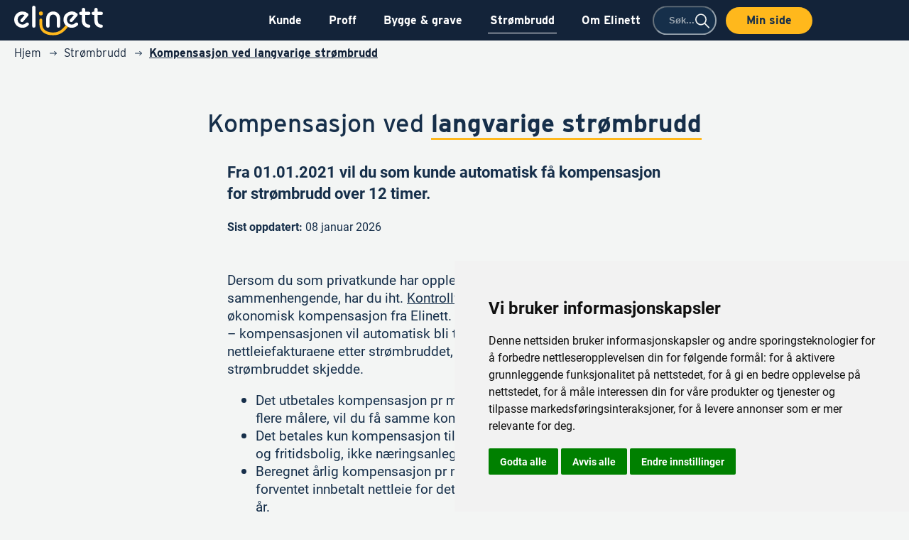

--- FILE ---
content_type: text/html; charset=UTF-8
request_url: https://www.elinett.no/strombrudd/kompensasjon-ved-langvarige-strombrudd
body_size: 11658
content:





<!doctype html>
<html lang="nb">
	<head>
					<!-- TIBE GDRP HEAD >>>  -->

    <!-- Google Tag Manager -->
    <script type="text/javascript">
        window.dataLayer = window.dataLayer || [];
        function gtag(){
            dataLayer.push(arguments);
        }
        gtag('consent', 'default', {
            'ad_storage': 'denied',
            'ad_user_data': 'denied',
            'ad_personalization': 'denied',
            'analytics_storage': 'denied'
        });
    </script>

    <!-- Google Tag Manager -->
    <noscript><iframe src="//www.googletagmanager.com/ns.html?id=GTM-T6LHXGC"  height="0" width="0" style="display:none;visibility:hidden"></iframe></noscript>
    <script type="text/plain" data-cookie-consent="tracking">
        (function(w,d,s,l,i) {
                       w[l] = w[l] || [];
                       w[l].push({
                           'gtm.start': new Date().getTime(),
                           event      :'gtm.js'
                       });
                       var f  = d.getElementsByTagName(s)[0],
                           j  = d.createElement(s),
                           dl = l != 'dataLayer' ? '&l=' + l : '';

                       j.async = true;
                       j.src   = 'https://www.googletagmanager.com/gtm.js?id=' + i + dl;
                       f.parentNode.insertBefore(j, f);
                   })(window, document, 'script', 'dataLayer', 'GTM-T6LHXGC');
    </script>
    <!-- End Google Tag Manager -->

        <!-- Google Ad words -->
                                    <!-- end of G-->

    <!-- Cookie Consent by TermsFeed https://www.TermsFeed.com -->
    <script type="text/javascript" src="https://www.termsfeed.com/public/cookie-consent/4.2.0/cookie-consent.js" charset="UTF-8"></script>


    <script type="text/javascript" charset="UTF-8">
        document.addEventListener('DOMContentLoaded', function () {
            cookieconsent.run({
                "notice_banner_type":"simple", // simple | headline | interstitial | standalone
                "consent_type":"express",
                "palette":"light",
                "language":"no",
                "page_load_consent_levels":["strictly-necessary"],
                "notice_banner_reject_button_hide":false,
                "preferences_center_close_button_hide":false,
                "page_refresh_confirmation_buttons":false,
                "website_name":"Elinett",
                "website_privacy_policy_url":"https://www.elinett.no//personvernerklaering",
                "callbacks": {
                    "scripts_specific_loaded": (level) => {
                        switch(level) {
                            case 'targeting':
                                gtag('consent', 'update', {
                                    'ad_storage': 'granted',
                                    'ad_user_data': 'granted',
                                    'ad_personalization': 'granted',
                                    'analytics_storage': 'granted'
                                });
                                break;
                        }
                    }
                },
                "callbacks_force": true

            });
        });
    </script>




    <!-- End Google Tag Manager -->
 <!-- <<< TIBE GDPR HEAD-->		
					<link rel="alternate" type="application/rss+xml" href="https://www.elinett.no/news.rss">			<link rel="alternate" type="application/rss+xml" href="https://www.elinett.no/messages.rss">						<meta charset="utf-8">
			<meta http-equiv="X-UA-Compatible" content="IE=edge">
			<meta name="viewport" content="width=device-width,initial-scale=1">
			<link rel="apple-touch-icon" sizes="180x180" href="https://www.elinett.no//favicon/apple-touch-icon.png">
<link rel="icon" type="image/png" sizes="32x32" href="https://www.elinett.no//favicon/favicon-32x32.png">
<link rel="icon" type="image/png" sizes="16x16" href="https://www.elinett.no//favicon/favicon-16x16.png">			<meta name="site_root" content="https://www.elinett.no/">
			


	
	
	
				
	
	<meta property="og:title" content="Elinett | Kompensasjon ved langvarige strømbrudd">
	<meta name="description" content="Fra 01.01.2021 vil du som kunde automatisk få kompensasjon for strømbrudd over 12 timer.">
	<meta property="og:description" content="Fra 01.01.2021 vil du som kunde automatisk få kompensasjon for strømbrudd over 12 timer.">
	<meta property="og:type" content="Website">
	<meta property="og:url" content="https://www.elinett.no/strombrudd/kompensasjon-ved-langvarige-strombrudd">
	<meta property="og:image" content="https://www.elinett.no/resources/uploads/images/Banner-Logo-header.jpg">
	<title>Elinett | Kompensasjon ved langvarige strømbrudd</title>
			<link href="/resources/css/site.min.css?v=1747655131" rel="stylesheet">
<link href="https://www.elinett.no/cpresources/7577f036/css/formie-theme.css?v=1757992840" rel="stylesheet">
<link href="https://www.elinett.no/cpresources/e260a081/css/gdpr.css?v=1768464100" rel="stylesheet"></head>
	<body class="body" data-toggle-target="hamburger" data-toggle-class="body--no-scroll">
				<div class="overlay" data-overlay></div>
		<header id="header" class="header">
												

<div class="header__row content-width">
	<div class="header__col header__col--logo">
		<a href="/"><img class="header__logo" width="120" height="40" alt="" src="https://www.elinett.no/resources/uploads/logos/Elinett-logo.svg"><span class="sr-only"></span></a>
	</div>
	<div class="header__col header__col--menu">
		
<ul class="menu">
							
												
		<li class="menu__item " data-menu-overlay="1">
			<a class="menu__item-link" href="https://www.elinett.no/kunde">Kunde</a>
							<div class="menu__figure"></div>
				<div class="menu__sub-menu">
					<div class="menu__sub-menu-categories">
																			
							<ul class="menu__sub-menu-list">				
																																						<li class="menu__sub-menu-item">
												<h3 class="menu__sub-menu-category">Informasjon</h3>
											</li>
																													
																																																																																	<li class="menu__sub-menu-item">
											<a class="menu__sub-menu-item-link " href="https://www.elinett.no/kunde/nettleie-2">Nettleie</a>
										</li>	
											
																																			
																																																																																	<li class="menu__sub-menu-item">
											<a class="menu__sub-menu-item-link " href="https://www.elinett.no/kunde/tilknytning-til-stroemnettet">Tilknytning til strømnettet</a>
										</li>	
											
																																			
																																																																																	<li class="menu__sub-menu-item">
											<a class="menu__sub-menu-item-link " href="https://www.elinett.no/kunde/tilknytning-til-stroemnettet/vurdering-av-driftsmessig-forsvarlig">Vurdering av Driftsmessig forsvarlig</a>
										</li>	
											
																																			
																																																																																	<li class="menu__sub-menu-item">
											<a class="menu__sub-menu-item-link " href="https://www.elinett.no/kunde/leveringsplikt">Leveringsplikt</a>
										</li>	
											
																																			
																																																																																	<li class="menu__sub-menu-item">
											<a class="menu__sub-menu-item-link " href="https://www.elinett.no/kunde/smartstrom-ams">Smartstrøm/AMS-måler</a>
										</li>	
											
																																			
																																																																																																						<li class="menu__sub-menu-item">
											<a class="menu__sub-menu-item-link " href="https://www.elinett.no/kunde/nettleie-2/nettleie/nettleie-2">Standardvilkår for private</a>
										</li>	
											
																			
																																			
																																																																																	<li class="menu__sub-menu-item">
											<a class="menu__sub-menu-item-link " href="https://www.elinett.no/kunde/lading-av-elbil">Trygg lading av elbil hjemme</a>
										</li>	
											
																																			
																																																																																																						<li class="menu__sub-menu-item">
											<a class="menu__sub-menu-item-link " href="https://www.elinett.no/news/energi-tv-3">Informasjonsfilmer fra energibransjen</a>
										</li>	
											
																																			
																																																																																	<li class="menu__sub-menu-item">
											<a class="menu__sub-menu-item-link " href="https://www.elinett.no/kunde/byggestrom">Byggestrøm</a>
										</li>	
											
																																			
																																																																																	<li class="menu__sub-menu-item">
											<a class="menu__sub-menu-item-link " href="https://www.elinett.no/jordfeil">Jordfeil</a>
										</li>	
											
																			
																			
																			
																			
																																			
																																																																																																						<li class="menu__sub-menu-item">
											<a class="menu__sub-menu-item-link " href="https://www.elinett.no/news/energi-tv-4">Strømstøtte</a>
										</li>	
											
																																			
																																																																																																						<li class="menu__sub-menu-item">
											<a class="menu__sub-menu-item-link " href="https://www.elinett.no/news/bygge-noe-dette-maa-du-vite">Oppføring av bygg</a>
										</li>	
											
																																			
																																																																																	<li class="menu__sub-menu-item">
											<a class="menu__sub-menu-item-link " href="https://www.elinett.no/andre-priser-og-gebyrer">Andre priser og gebyrer</a>
										</li>	
											
																			
															</ul>
							<div class="menu__sub-menu-button">
	    						<a href="https://www.elinett.no/kunde" class="button button--first">
									<span>Kunde</span>
									<span class="button__arrow-right button__arrow-right--small"><svg xmlns="http://www.w3.org/2000/svg" width="20.243" height="13.501" viewBox="0 0 20.243 13.501">
  <path id="Icon_ionic-ios-arrow-round-back" data-name="Icon ionic-ios-arrow-round-back" d="M15.216,11.51a.919.919,0,0,1,.007,1.294l-4.268,4.282H27.218a.914.914,0,0,1,0,1.828H10.955L15.23,23.2a.925.925,0,0,1-.007,1.294.91.91,0,0,1-1.287-.007L8.142,18.647h0a1.026,1.026,0,0,1-.19-.288.872.872,0,0,1-.07-.352.916.916,0,0,1,.26-.64l5.794-5.836A.9.9,0,0,1,15.216,11.51Z" transform="translate(28.125 24.753) rotate(-180)" fill="#162f4a"/>
</svg>
</span>
								</a>
    						</div>
																			
							<ul class="menu__sub-menu-list">				
																			
																			
																			
																			
																			
																			
																																						<li class="menu__sub-menu-item">
												<h3 class="menu__sub-menu-category">Skjema</h3>
											</li>
																													
																																																																																	<li class="menu__sub-menu-item">
											<a class="menu__sub-menu-item-link " href="https://www.elinett.no/kunde/flyttemelding">Flyttemelding</a>
										</li>	
											
																			
																			
																			
																			
																																			
																																																																																	<li class="menu__sub-menu-item">
											<a class="menu__sub-menu-item-link " href="https://www.elinett.no/kunde/forbruksavgift">Forbruksavgift</a>
										</li>	
											
																																			
																																																																																	<li class="menu__sub-menu-item">
											<a class="menu__sub-menu-item-link " href="https://www.elinett.no/kunde/bli-kunde">Bli kunde (privat)</a>
										</li>	
											
																																			
																																																																																	<li class="menu__sub-menu-item">
											<a class="menu__sub-menu-item-link " href="https://www.elinett.no/proff/for-installatorer/skjema/bli-kunde-2">Bli kunde (bedrift)</a>
										</li>	
											
																																			
																																																																																	<li class="menu__sub-menu-item">
											<a class="menu__sub-menu-item-link " href="https://www.elinett.no/kunde/smartstrom-ams/han-porten/apne-lukke-han-porten">Åpne/lukke HAN-porten</a>
										</li>	
											
																			
																			
																			
																			
															</ul>
							<div class="menu__sub-menu-button">
	    						<a href="https://www.elinett.no/kunde" class="button button--first">
									<span>Kunde</span>
									<span class="button__arrow-right button__arrow-right--small"><svg xmlns="http://www.w3.org/2000/svg" width="20.243" height="13.501" viewBox="0 0 20.243 13.501">
  <path id="Icon_ionic-ios-arrow-round-back" data-name="Icon ionic-ios-arrow-round-back" d="M15.216,11.51a.919.919,0,0,1,.007,1.294l-4.268,4.282H27.218a.914.914,0,0,1,0,1.828H10.955L15.23,23.2a.925.925,0,0,1-.007,1.294.91.91,0,0,1-1.287-.007L8.142,18.647h0a1.026,1.026,0,0,1-.19-.288.872.872,0,0,1-.07-.352.916.916,0,0,1,.26-.64l5.794-5.836A.9.9,0,0,1,15.216,11.51Z" transform="translate(28.125 24.753) rotate(-180)" fill="#162f4a"/>
</svg>
</span>
								</a>
    						</div>
																			
							<ul class="menu__sub-menu-list">				
																			
																			
																			
																			
																			
																			
																			
																			
																			
																			
																			
																			
																			
																			
																			
																			
																			
																			
																			
															</ul>
							<div class="menu__sub-menu-button">
	    						<a href="https://www.elinett.no/kunde" class="button button--first">
									<span>Kunde</span>
									<span class="button__arrow-right button__arrow-right--small"><svg xmlns="http://www.w3.org/2000/svg" width="20.243" height="13.501" viewBox="0 0 20.243 13.501">
  <path id="Icon_ionic-ios-arrow-round-back" data-name="Icon ionic-ios-arrow-round-back" d="M15.216,11.51a.919.919,0,0,1,.007,1.294l-4.268,4.282H27.218a.914.914,0,0,1,0,1.828H10.955L15.23,23.2a.925.925,0,0,1-.007,1.294.91.91,0,0,1-1.287-.007L8.142,18.647h0a1.026,1.026,0,0,1-.19-.288.872.872,0,0,1-.07-.352.916.916,0,0,1,.26-.64l5.794-5.836A.9.9,0,0,1,15.216,11.51Z" transform="translate(28.125 24.753) rotate(-180)" fill="#162f4a"/>
</svg>
</span>
								</a>
    						</div>
																			
							<ul class="menu__sub-menu-list">				
																			
																			
																			
																			
																			
																			
																			
																			
																			
																			
																			
																			
																			
																			
																			
																			
																			
																			
																																						<li class="menu__sub-menu-item">
												<h3 class="menu__sub-menu-category">Kontakt</h3>
											</li>
																													
																																																																																	<li class="menu__sub-menu-item">
											<a class="menu__sub-menu-item-link " href="https://www.elinett.no/kundeportalen">Kundeportalen</a>
										</li>	
											
															</ul>
							<div class="menu__sub-menu-button">
	    						<a href="https://www.elinett.no/kunde" class="button button--first">
									<span>Kunde</span>
									<span class="button__arrow-right button__arrow-right--small"><svg xmlns="http://www.w3.org/2000/svg" width="20.243" height="13.501" viewBox="0 0 20.243 13.501">
  <path id="Icon_ionic-ios-arrow-round-back" data-name="Icon ionic-ios-arrow-round-back" d="M15.216,11.51a.919.919,0,0,1,.007,1.294l-4.268,4.282H27.218a.914.914,0,0,1,0,1.828H10.955L15.23,23.2a.925.925,0,0,1-.007,1.294.91.91,0,0,1-1.287-.007L8.142,18.647h0a1.026,1.026,0,0,1-.19-.288.872.872,0,0,1-.07-.352.916.916,0,0,1,.26-.64l5.794-5.836A.9.9,0,0,1,15.216,11.51Z" transform="translate(28.125 24.753) rotate(-180)" fill="#162f4a"/>
</svg>
</span>
								</a>
    						</div>
											</div>
									</div>
					</li>
							
												
		<li class="menu__item " data-menu-overlay="1">
			<a class="menu__item-link" href="https://www.elinett.no/proff">Proff</a>
							<div class="menu__figure"></div>
				<div class="menu__sub-menu">
					<div class="menu__sub-menu-categories">
																			
							<ul class="menu__sub-menu-list">				
																																						<li class="menu__sub-menu-item">
												<h3 class="menu__sub-menu-category">Informasjon</h3>
											</li>
																													
																																																																																																						<li class="menu__sub-menu-item">
											<a class="menu__sub-menu-item-link " href="https://www.elinett.no/kunde/nettleie-2/nettleie-bedrift">Nettleie og tariffer</a>
										</li>	
											
																																			
																																																																																	<li class="menu__sub-menu-item">
											<a class="menu__sub-menu-item-link " href="https://www.elinett.no/kunde/tilknytning-til-stroemnettet">Tilknytning til strømnettet</a>
										</li>	
											
																																			
																																																																																	<li class="menu__sub-menu-item">
											<a class="menu__sub-menu-item-link " href="https://www.elinett.no/kunde/tilknytning-til-stroemnettet/vurdering-av-driftsmessig-forsvarlig">Vurdering av Driftsmessig forsvarlig</a>
										</li>	
											
																																			
																																																																																																						<li class="menu__sub-menu-item">
											<a class="menu__sub-menu-item-link " href="https://www.elinett.no/proff/for-installatorer">For installatører</a>
										</li>	
											
																																			
																																																																																																						<li class="menu__sub-menu-item">
											<a class="menu__sub-menu-item-link " href="https://www.elinett.no/kunde/nettleie-2/nettleie-bedrift">Standardvilkår for næringskunder</a>
										</li>	
											
																																			
																																																																																	<li class="menu__sub-menu-item">
											<a class="menu__sub-menu-item-link " href="https://www.elinett.no/bygge-grave/byggestrom">Byggestrøm</a>
										</li>	
											
																																			
																																																																																	<li class="menu__sub-menu-item">
											<a class="menu__sub-menu-item-link " href="https://www.elinett.no/proff/arbeid-naert-ledningsnett">Arbeid nært ledningsnett</a>
										</li>	
											
																																			
																																																																																	<li class="menu__sub-menu-item">
											<a class="menu__sub-menu-item-link " href="https://www.elinett.no/kunde/tilknytning-til-stroemnettet/anleggsbidrag">Anleggsbidrag</a>
										</li>	
											
																																			
																																																																																																						<li class="menu__sub-menu-item">
											<a class="menu__sub-menu-item-link " href="https://www.elinett.no/news/bygge-noe-dette-maa-du-vite">Oppføring av bygg</a>
										</li>	
											
																			
																			
																			
																			
															</ul>
							<div class="menu__sub-menu-button">
	    						<a href="https://www.elinett.no/proff" class="button button--first">
									<span>Proff</span>
									<span class="button__arrow-right button__arrow-right--small"><svg xmlns="http://www.w3.org/2000/svg" width="20.243" height="13.501" viewBox="0 0 20.243 13.501">
  <path id="Icon_ionic-ios-arrow-round-back" data-name="Icon ionic-ios-arrow-round-back" d="M15.216,11.51a.919.919,0,0,1,.007,1.294l-4.268,4.282H27.218a.914.914,0,0,1,0,1.828H10.955L15.23,23.2a.925.925,0,0,1-.007,1.294.91.91,0,0,1-1.287-.007L8.142,18.647h0a1.026,1.026,0,0,1-.19-.288.872.872,0,0,1-.07-.352.916.916,0,0,1,.26-.64l5.794-5.836A.9.9,0,0,1,15.216,11.51Z" transform="translate(28.125 24.753) rotate(-180)" fill="#162f4a"/>
</svg>
</span>
								</a>
    						</div>
																			
							<ul class="menu__sub-menu-list">				
																			
																			
																			
																			
																			
																			
																			
																			
																			
																																						<li class="menu__sub-menu-item">
												<h3 class="menu__sub-menu-category">Skjema</h3>
											</li>
																													
																																																																																																						<li class="menu__sub-menu-item">
											<a class="menu__sub-menu-item-link " href="https://www.elinett.no/proff/for-installatorer/skjema">Skjema for installatører</a>
										</li>	
											
																																			
																																																																																																						<li class="menu__sub-menu-item">
											<a class="menu__sub-menu-item-link " href="https://www.elinett.no/bygge-grave/henting-av-materiell">Materiell</a>
										</li>	
											
																																			
																																																																																	<li class="menu__sub-menu-item">
											<a class="menu__sub-menu-item-link " href="https://www.elinett.no/proff/for-installatorer/skjema/bli-kunde-2">Bli kunde (bedrift)</a>
										</li>	
											
																			
															</ul>
							<div class="menu__sub-menu-button">
	    						<a href="https://www.elinett.no/proff" class="button button--first">
									<span>Proff</span>
									<span class="button__arrow-right button__arrow-right--small"><svg xmlns="http://www.w3.org/2000/svg" width="20.243" height="13.501" viewBox="0 0 20.243 13.501">
  <path id="Icon_ionic-ios-arrow-round-back" data-name="Icon ionic-ios-arrow-round-back" d="M15.216,11.51a.919.919,0,0,1,.007,1.294l-4.268,4.282H27.218a.914.914,0,0,1,0,1.828H10.955L15.23,23.2a.925.925,0,0,1-.007,1.294.91.91,0,0,1-1.287-.007L8.142,18.647h0a1.026,1.026,0,0,1-.19-.288.872.872,0,0,1-.07-.352.916.916,0,0,1,.26-.64l5.794-5.836A.9.9,0,0,1,15.216,11.51Z" transform="translate(28.125 24.753) rotate(-180)" fill="#162f4a"/>
</svg>
</span>
								</a>
    						</div>
																			
							<ul class="menu__sub-menu-list">				
																			
																			
																			
																			
																			
																			
																			
																			
																			
																			
																			
																			
																			
															</ul>
							<div class="menu__sub-menu-button">
	    						<a href="https://www.elinett.no/proff" class="button button--first">
									<span>Proff</span>
									<span class="button__arrow-right button__arrow-right--small"><svg xmlns="http://www.w3.org/2000/svg" width="20.243" height="13.501" viewBox="0 0 20.243 13.501">
  <path id="Icon_ionic-ios-arrow-round-back" data-name="Icon ionic-ios-arrow-round-back" d="M15.216,11.51a.919.919,0,0,1,.007,1.294l-4.268,4.282H27.218a.914.914,0,0,1,0,1.828H10.955L15.23,23.2a.925.925,0,0,1-.007,1.294.91.91,0,0,1-1.287-.007L8.142,18.647h0a1.026,1.026,0,0,1-.19-.288.872.872,0,0,1-.07-.352.916.916,0,0,1,.26-.64l5.794-5.836A.9.9,0,0,1,15.216,11.51Z" transform="translate(28.125 24.753) rotate(-180)" fill="#162f4a"/>
</svg>
</span>
								</a>
    						</div>
																			
							<ul class="menu__sub-menu-list">				
																			
																			
																			
																			
																			
																			
																			
																			
																			
																			
																			
																			
																																						<li class="menu__sub-menu-item">
												<h3 class="menu__sub-menu-category">Kontakt</h3>
											</li>
																													
																																																																																	<li class="menu__sub-menu-item">
											<a class="menu__sub-menu-item-link " href="https://www.elinett.no/kundeportalen">Kundeportalen</a>
										</li>	
											
															</ul>
							<div class="menu__sub-menu-button">
	    						<a href="https://www.elinett.no/proff" class="button button--first">
									<span>Proff</span>
									<span class="button__arrow-right button__arrow-right--small"><svg xmlns="http://www.w3.org/2000/svg" width="20.243" height="13.501" viewBox="0 0 20.243 13.501">
  <path id="Icon_ionic-ios-arrow-round-back" data-name="Icon ionic-ios-arrow-round-back" d="M15.216,11.51a.919.919,0,0,1,.007,1.294l-4.268,4.282H27.218a.914.914,0,0,1,0,1.828H10.955L15.23,23.2a.925.925,0,0,1-.007,1.294.91.91,0,0,1-1.287-.007L8.142,18.647h0a1.026,1.026,0,0,1-.19-.288.872.872,0,0,1-.07-.352.916.916,0,0,1,.26-.64l5.794-5.836A.9.9,0,0,1,15.216,11.51Z" transform="translate(28.125 24.753) rotate(-180)" fill="#162f4a"/>
</svg>
</span>
								</a>
    						</div>
											</div>
									</div>
					</li>
							
												
		<li class="menu__item " data-menu-overlay="1">
			<a class="menu__item-link" href="https://www.elinett.no/bygge-grave">Bygge &amp; grave</a>
							<div class="menu__figure"></div>
				<div class="menu__sub-menu">
					<div class="menu__sub-menu-categories">
																			
							<ul class="menu__sub-menu-list">				
																																						<li class="menu__sub-menu-item">
												<h3 class="menu__sub-menu-category">Informasjon</h3>
											</li>
																													
																																																																																	<li class="menu__sub-menu-item">
											<a class="menu__sub-menu-item-link " href="https://www.elinett.no/kunde/tilknytning-til-stroemnettet">Tilknytning til strømnettet</a>
										</li>	
											
																																			
																																																																																	<li class="menu__sub-menu-item">
											<a class="menu__sub-menu-item-link " href="https://www.elinett.no/kunde/tilknytning-til-stroemnettet/vurdering-av-driftsmessig-forsvarlig">Vurdering av Driftsmessig forsvarlig</a>
										</li>	
											
																																			
																																																																																	<li class="menu__sub-menu-item">
											<a class="menu__sub-menu-item-link " href="https://www.elinett.no/kunde/byggestrom">Byggestrøm</a>
										</li>	
											
																																			
																																																																																																						<li class="menu__sub-menu-item">
											<a class="menu__sub-menu-item-link " href="https://www.elinett.no/proff/arbeid-naert-ledningsnett">Arbeid nært strømledninger</a>
										</li>	
											
																																			
																																																																																	<li class="menu__sub-menu-item">
											<a class="menu__sub-menu-item-link " href="https://www.elinett.no/kunde/tilknytning-til-stroemnettet/anleggsbidrag">Anleggsbidrag</a>
										</li>	
											
																																			
																																																																																																																											<li class="menu__sub-menu-item">
											<a class="menu__sub-menu-item-link " href="https://geomatikk.no/">Kabelpåvisning</a>
										</li>	
											
																																			
																																																																																																						<li class="menu__sub-menu-item">
											<a class="menu__sub-menu-item-link " href="https://www.elinett.no/bygge-grave/gjeldende-konkurranser">Utlyste konkurranser</a>
										</li>	
											
																																			
																																																																																																						<li class="menu__sub-menu-item">
											<a class="menu__sub-menu-item-link " href="https://www.elinett.no/news/bygge-noe-dette-maa-du-vite">Oppføring av bygg</a>
										</li>	
											
																			
																			
																			
															</ul>
							<div class="menu__sub-menu-button">
	    						<a href="https://www.elinett.no/bygge-grave" class="button button--first">
									<span>Bygge &amp; grave</span>
									<span class="button__arrow-right button__arrow-right--small"><svg xmlns="http://www.w3.org/2000/svg" width="20.243" height="13.501" viewBox="0 0 20.243 13.501">
  <path id="Icon_ionic-ios-arrow-round-back" data-name="Icon ionic-ios-arrow-round-back" d="M15.216,11.51a.919.919,0,0,1,.007,1.294l-4.268,4.282H27.218a.914.914,0,0,1,0,1.828H10.955L15.23,23.2a.925.925,0,0,1-.007,1.294.91.91,0,0,1-1.287-.007L8.142,18.647h0a1.026,1.026,0,0,1-.19-.288.872.872,0,0,1-.07-.352.916.916,0,0,1,.26-.64l5.794-5.836A.9.9,0,0,1,15.216,11.51Z" transform="translate(28.125 24.753) rotate(-180)" fill="#162f4a"/>
</svg>
</span>
								</a>
    						</div>
																			
							<ul class="menu__sub-menu-list">				
																			
																			
																			
																			
																			
																			
																			
																			
																																						<li class="menu__sub-menu-item">
												<h3 class="menu__sub-menu-category">Skjema</h3>
											</li>
																													
																																																																																	<li class="menu__sub-menu-item">
											<a class="menu__sub-menu-item-link " href="https://www.elinett.no/bygge-grave/henting-av-materiell">Henting av materiell</a>
										</li>	
											
																																			
																																																																																																						<li class="menu__sub-menu-item">
											<a class="menu__sub-menu-item-link " href="https://www.elinett.no/kunde/bli-kunde">Bli kunde</a>
										</li>	
											
																			
															</ul>
							<div class="menu__sub-menu-button">
	    						<a href="https://www.elinett.no/bygge-grave" class="button button--first">
									<span>Bygge &amp; grave</span>
									<span class="button__arrow-right button__arrow-right--small"><svg xmlns="http://www.w3.org/2000/svg" width="20.243" height="13.501" viewBox="0 0 20.243 13.501">
  <path id="Icon_ionic-ios-arrow-round-back" data-name="Icon ionic-ios-arrow-round-back" d="M15.216,11.51a.919.919,0,0,1,.007,1.294l-4.268,4.282H27.218a.914.914,0,0,1,0,1.828H10.955L15.23,23.2a.925.925,0,0,1-.007,1.294.91.91,0,0,1-1.287-.007L8.142,18.647h0a1.026,1.026,0,0,1-.19-.288.872.872,0,0,1-.07-.352.916.916,0,0,1,.26-.64l5.794-5.836A.9.9,0,0,1,15.216,11.51Z" transform="translate(28.125 24.753) rotate(-180)" fill="#162f4a"/>
</svg>
</span>
								</a>
    						</div>
																			
							<ul class="menu__sub-menu-list">				
																			
																			
																			
																			
																			
																			
																			
																			
																			
																			
																			
															</ul>
							<div class="menu__sub-menu-button">
	    						<a href="https://www.elinett.no/bygge-grave" class="button button--first">
									<span>Bygge &amp; grave</span>
									<span class="button__arrow-right button__arrow-right--small"><svg xmlns="http://www.w3.org/2000/svg" width="20.243" height="13.501" viewBox="0 0 20.243 13.501">
  <path id="Icon_ionic-ios-arrow-round-back" data-name="Icon ionic-ios-arrow-round-back" d="M15.216,11.51a.919.919,0,0,1,.007,1.294l-4.268,4.282H27.218a.914.914,0,0,1,0,1.828H10.955L15.23,23.2a.925.925,0,0,1-.007,1.294.91.91,0,0,1-1.287-.007L8.142,18.647h0a1.026,1.026,0,0,1-.19-.288.872.872,0,0,1-.07-.352.916.916,0,0,1,.26-.64l5.794-5.836A.9.9,0,0,1,15.216,11.51Z" transform="translate(28.125 24.753) rotate(-180)" fill="#162f4a"/>
</svg>
</span>
								</a>
    						</div>
																			
							<ul class="menu__sub-menu-list">				
																			
																			
																			
																			
																			
																			
																			
																			
																			
																			
																																						<li class="menu__sub-menu-item">
												<h3 class="menu__sub-menu-category">Kontakt</h3>
											</li>
																													
																																																																																	<li class="menu__sub-menu-item">
											<a class="menu__sub-menu-item-link " href="https://www.elinett.no/kundeportalen">Kundeportalen</a>
										</li>	
											
															</ul>
							<div class="menu__sub-menu-button">
	    						<a href="https://www.elinett.no/bygge-grave" class="button button--first">
									<span>Bygge &amp; grave</span>
									<span class="button__arrow-right button__arrow-right--small"><svg xmlns="http://www.w3.org/2000/svg" width="20.243" height="13.501" viewBox="0 0 20.243 13.501">
  <path id="Icon_ionic-ios-arrow-round-back" data-name="Icon ionic-ios-arrow-round-back" d="M15.216,11.51a.919.919,0,0,1,.007,1.294l-4.268,4.282H27.218a.914.914,0,0,1,0,1.828H10.955L15.23,23.2a.925.925,0,0,1-.007,1.294.91.91,0,0,1-1.287-.007L8.142,18.647h0a1.026,1.026,0,0,1-.19-.288.872.872,0,0,1-.07-.352.916.916,0,0,1,.26-.64l5.794-5.836A.9.9,0,0,1,15.216,11.51Z" transform="translate(28.125 24.753) rotate(-180)" fill="#162f4a"/>
</svg>
</span>
								</a>
    						</div>
											</div>
									</div>
					</li>
							
												
		<li class="menu__item  menu__item--active " data-menu-overlay="1">
			<a class="menu__item-link" href="https://www.elinett.no/strombrudd">Strømbrudd</a>
							<div class="menu__figure"></div>
				<div class="menu__sub-menu">
					<div class="menu__sub-menu-categories">
																			
							<ul class="menu__sub-menu-list">				
																																						<li class="menu__sub-menu-item">
												<h3 class="menu__sub-menu-category">Informasjon</h3>
											</li>
																													
																																																																																																																											<li class="menu__sub-menu-item">
											<a class="menu__sub-menu-item-link " href="https://elinett.maps.arcgis.com/apps/dashboards/f3395d0bc7f343e981a7dd2a1a69972d">Kart - Planlagte utkoblinger og strømbrudd</a>
										</li>	
											
																																			
																																																																																												 
											 
																				<li class="menu__sub-menu-item">
											<a class="menu__sub-menu-item-link menu__sub-menu-item-link--active" href="https://www.elinett.no/strombrudd/kompensasjon-ved-langvarige-strombrudd">Kompensasjon ved langvarige strømbrudd</a>
										</li>	
											
																			
															</ul>
							<div class="menu__sub-menu-button">
	    						<a href="https://www.elinett.no/strombrudd" class="button button--first">
									<span>Strømbrudd</span>
									<span class="button__arrow-right button__arrow-right--small"><svg xmlns="http://www.w3.org/2000/svg" width="20.243" height="13.501" viewBox="0 0 20.243 13.501">
  <path id="Icon_ionic-ios-arrow-round-back" data-name="Icon ionic-ios-arrow-round-back" d="M15.216,11.51a.919.919,0,0,1,.007,1.294l-4.268,4.282H27.218a.914.914,0,0,1,0,1.828H10.955L15.23,23.2a.925.925,0,0,1-.007,1.294.91.91,0,0,1-1.287-.007L8.142,18.647h0a1.026,1.026,0,0,1-.19-.288.872.872,0,0,1-.07-.352.916.916,0,0,1,.26-.64l5.794-5.836A.9.9,0,0,1,15.216,11.51Z" transform="translate(28.125 24.753) rotate(-180)" fill="#162f4a"/>
</svg>
</span>
								</a>
    						</div>
																			
							<ul class="menu__sub-menu-list">				
																			
																			
																																						<li class="menu__sub-menu-item">
												<h3 class="menu__sub-menu-category">Skjema</h3>
											</li>
																													
																																																																																																						<li class="menu__sub-menu-item">
											<a class="menu__sub-menu-item-link " href="https://www.elinett.no/strombrudd/meld-fra-om-farlige-forhold">Meld fra om feil</a>
										</li>	
											
															</ul>
							<div class="menu__sub-menu-button">
	    						<a href="https://www.elinett.no/strombrudd" class="button button--first">
									<span>Strømbrudd</span>
									<span class="button__arrow-right button__arrow-right--small"><svg xmlns="http://www.w3.org/2000/svg" width="20.243" height="13.501" viewBox="0 0 20.243 13.501">
  <path id="Icon_ionic-ios-arrow-round-back" data-name="Icon ionic-ios-arrow-round-back" d="M15.216,11.51a.919.919,0,0,1,.007,1.294l-4.268,4.282H27.218a.914.914,0,0,1,0,1.828H10.955L15.23,23.2a.925.925,0,0,1-.007,1.294.91.91,0,0,1-1.287-.007L8.142,18.647h0a1.026,1.026,0,0,1-.19-.288.872.872,0,0,1-.07-.352.916.916,0,0,1,.26-.64l5.794-5.836A.9.9,0,0,1,15.216,11.51Z" transform="translate(28.125 24.753) rotate(-180)" fill="#162f4a"/>
</svg>
</span>
								</a>
    						</div>
																			
							<ul class="menu__sub-menu-list">				
																			
																			
																			
															</ul>
							<div class="menu__sub-menu-button">
	    						<a href="https://www.elinett.no/strombrudd" class="button button--first">
									<span>Strømbrudd</span>
									<span class="button__arrow-right button__arrow-right--small"><svg xmlns="http://www.w3.org/2000/svg" width="20.243" height="13.501" viewBox="0 0 20.243 13.501">
  <path id="Icon_ionic-ios-arrow-round-back" data-name="Icon ionic-ios-arrow-round-back" d="M15.216,11.51a.919.919,0,0,1,.007,1.294l-4.268,4.282H27.218a.914.914,0,0,1,0,1.828H10.955L15.23,23.2a.925.925,0,0,1-.007,1.294.91.91,0,0,1-1.287-.007L8.142,18.647h0a1.026,1.026,0,0,1-.19-.288.872.872,0,0,1-.07-.352.916.916,0,0,1,.26-.64l5.794-5.836A.9.9,0,0,1,15.216,11.51Z" transform="translate(28.125 24.753) rotate(-180)" fill="#162f4a"/>
</svg>
</span>
								</a>
    						</div>
																			
							<ul class="menu__sub-menu-list">				
																			
																			
																			
															</ul>
							<div class="menu__sub-menu-button">
	    						<a href="https://www.elinett.no/strombrudd" class="button button--first">
									<span>Strømbrudd</span>
									<span class="button__arrow-right button__arrow-right--small"><svg xmlns="http://www.w3.org/2000/svg" width="20.243" height="13.501" viewBox="0 0 20.243 13.501">
  <path id="Icon_ionic-ios-arrow-round-back" data-name="Icon ionic-ios-arrow-round-back" d="M15.216,11.51a.919.919,0,0,1,.007,1.294l-4.268,4.282H27.218a.914.914,0,0,1,0,1.828H10.955L15.23,23.2a.925.925,0,0,1-.007,1.294.91.91,0,0,1-1.287-.007L8.142,18.647h0a1.026,1.026,0,0,1-.19-.288.872.872,0,0,1-.07-.352.916.916,0,0,1,.26-.64l5.794-5.836A.9.9,0,0,1,15.216,11.51Z" transform="translate(28.125 24.753) rotate(-180)" fill="#162f4a"/>
</svg>
</span>
								</a>
    						</div>
											</div>
									</div>
					</li>
												
												
		<li class="menu__item " data-menu-overlay="1">
			<a class="menu__item-link" href="https://www.elinett.no/om-oss">Om Elinett</a>
							<div class="menu__figure"></div>
				<div class="menu__sub-menu">
					<div class="menu__sub-menu-categories">
																			
							<ul class="menu__sub-menu-list">				
																																						<li class="menu__sub-menu-item">
												<h3 class="menu__sub-menu-category">Informasjon</h3>
											</li>
																													
																																																																																	<li class="menu__sub-menu-item">
											<a class="menu__sub-menu-item-link " href="https://www.elinett.no/om-oss/kontaktpersoner">Kontaktpersoner</a>
										</li>	
											
																																			
																																																																																	<li class="menu__sub-menu-item">
											<a class="menu__sub-menu-item-link " href="https://www.elinett.no/om-oss/avdelinger">Avdelinger</a>
										</li>	
											
																																			
																																																																																																						<li class="menu__sub-menu-item">
											<a class="menu__sub-menu-item-link " href="https://www.elinett.no/news/ledige-stillinger-hos-elinett-vi-soker-flere-folk">Ledige stillinger</a>
										</li>	
											
																																			
																																																																																																																											<li class="menu__sub-menu-item">
											<a class="menu__sub-menu-item-link " href="https://www.elinett.no/news?category=ledelsen-informerer">Informasjon fra ledelsen</a>
										</li>	
											
																																			
																																																																																																						<li class="menu__sub-menu-item">
											<a class="menu__sub-menu-item-link " href="https://www.elinett.no/energikvinner">Energikvinner</a>
										</li>	
											
																																			
																																																																																	<li class="menu__sub-menu-item">
											<a class="menu__sub-menu-item-link " href="https://www.elinett.no/om-oss/kraftsystemutredning">Energiutredninger</a>
										</li>	
											
																																			
																																																																																																						<li class="menu__sub-menu-item">
											<a class="menu__sub-menu-item-link " href="https://www.elinett.no/om-oss/presse">Pressemateriell</a>
										</li>	
											
																																			
																																																																																	<li class="menu__sub-menu-item">
											<a class="menu__sub-menu-item-link " href="https://www.elinett.no/om-oss/film-om-elinett">Film om Elinett</a>
										</li>	
											
																																			
																																																																																																						<li class="menu__sub-menu-item">
											<a class="menu__sub-menu-item-link " href="https://www.elinett.no/noetralitetsrapporter">Nøytralitetsrapport</a>
										</li>	
											
																																			
																																																																																																																											<li class="menu__sub-menu-item">
											<a class="menu__sub-menu-item-link " href="https://www.elinett.no/resources/uploads/images/Dokumenter/Web_Redegjoerelse-aapenhetsloven-Istad-2024.pdf">Åpenhetsloven</a>
										</li>	
											
																			
																			
																			
															</ul>
							<div class="menu__sub-menu-button">
	    						<a href="https://www.elinett.no/om-oss" class="button button--first">
									<span>Om Elinett</span>
									<span class="button__arrow-right button__arrow-right--small"><svg xmlns="http://www.w3.org/2000/svg" width="20.243" height="13.501" viewBox="0 0 20.243 13.501">
  <path id="Icon_ionic-ios-arrow-round-back" data-name="Icon ionic-ios-arrow-round-back" d="M15.216,11.51a.919.919,0,0,1,.007,1.294l-4.268,4.282H27.218a.914.914,0,0,1,0,1.828H10.955L15.23,23.2a.925.925,0,0,1-.007,1.294.91.91,0,0,1-1.287-.007L8.142,18.647h0a1.026,1.026,0,0,1-.19-.288.872.872,0,0,1-.07-.352.916.916,0,0,1,.26-.64l5.794-5.836A.9.9,0,0,1,15.216,11.51Z" transform="translate(28.125 24.753) rotate(-180)" fill="#162f4a"/>
</svg>
</span>
								</a>
    						</div>
																			
							<ul class="menu__sub-menu-list">				
																			
																			
																			
																			
																			
																			
																			
																			
																			
																			
																			
																																						<li class="menu__sub-menu-item">
												<h3 class="menu__sub-menu-category">Skjema</h3>
											</li>
																													
																																																																																																						<li class="menu__sub-menu-item">
											<a class="menu__sub-menu-item-link " href="https://www.elinett.no/om-oss/skjemabibliotek-om-elinett">Skjemabibliotek</a>
										</li>	
											
																			
															</ul>
							<div class="menu__sub-menu-button">
	    						<a href="https://www.elinett.no/om-oss" class="button button--first">
									<span>Om Elinett</span>
									<span class="button__arrow-right button__arrow-right--small"><svg xmlns="http://www.w3.org/2000/svg" width="20.243" height="13.501" viewBox="0 0 20.243 13.501">
  <path id="Icon_ionic-ios-arrow-round-back" data-name="Icon ionic-ios-arrow-round-back" d="M15.216,11.51a.919.919,0,0,1,.007,1.294l-4.268,4.282H27.218a.914.914,0,0,1,0,1.828H10.955L15.23,23.2a.925.925,0,0,1-.007,1.294.91.91,0,0,1-1.287-.007L8.142,18.647h0a1.026,1.026,0,0,1-.19-.288.872.872,0,0,1-.07-.352.916.916,0,0,1,.26-.64l5.794-5.836A.9.9,0,0,1,15.216,11.51Z" transform="translate(28.125 24.753) rotate(-180)" fill="#162f4a"/>
</svg>
</span>
								</a>
    						</div>
																			
							<ul class="menu__sub-menu-list">				
																			
																			
																			
																			
																			
																			
																			
																			
																			
																			
																			
																			
																			
															</ul>
							<div class="menu__sub-menu-button">
	    						<a href="https://www.elinett.no/om-oss" class="button button--first">
									<span>Om Elinett</span>
									<span class="button__arrow-right button__arrow-right--small"><svg xmlns="http://www.w3.org/2000/svg" width="20.243" height="13.501" viewBox="0 0 20.243 13.501">
  <path id="Icon_ionic-ios-arrow-round-back" data-name="Icon ionic-ios-arrow-round-back" d="M15.216,11.51a.919.919,0,0,1,.007,1.294l-4.268,4.282H27.218a.914.914,0,0,1,0,1.828H10.955L15.23,23.2a.925.925,0,0,1-.007,1.294.91.91,0,0,1-1.287-.007L8.142,18.647h0a1.026,1.026,0,0,1-.19-.288.872.872,0,0,1-.07-.352.916.916,0,0,1,.26-.64l5.794-5.836A.9.9,0,0,1,15.216,11.51Z" transform="translate(28.125 24.753) rotate(-180)" fill="#162f4a"/>
</svg>
</span>
								</a>
    						</div>
																			
							<ul class="menu__sub-menu-list">				
																			
																			
																			
																			
																			
																			
																			
																			
																			
																			
																																						<li class="menu__sub-menu-item">
												<h3 class="menu__sub-menu-category">Kontakt</h3>
											</li>
																													
																																																																																	<li class="menu__sub-menu-item">
											<a class="menu__sub-menu-item-link " href="https://www.elinett.no/kontakt-oss">Kontakt oss</a>
										</li>	
											
																			
																																			
																																																																																	<li class="menu__sub-menu-item">
											<a class="menu__sub-menu-item-link " href="https://www.elinett.no/kundeportalen">Kundeportalen</a>
										</li>	
											
															</ul>
							<div class="menu__sub-menu-button">
	    						<a href="https://www.elinett.no/om-oss" class="button button--first">
									<span>Om Elinett</span>
									<span class="button__arrow-right button__arrow-right--small"><svg xmlns="http://www.w3.org/2000/svg" width="20.243" height="13.501" viewBox="0 0 20.243 13.501">
  <path id="Icon_ionic-ios-arrow-round-back" data-name="Icon ionic-ios-arrow-round-back" d="M15.216,11.51a.919.919,0,0,1,.007,1.294l-4.268,4.282H27.218a.914.914,0,0,1,0,1.828H10.955L15.23,23.2a.925.925,0,0,1-.007,1.294.91.91,0,0,1-1.287-.007L8.142,18.647h0a1.026,1.026,0,0,1-.19-.288.872.872,0,0,1-.07-.352.916.916,0,0,1,.26-.64l5.794-5.836A.9.9,0,0,1,15.216,11.51Z" transform="translate(28.125 24.753) rotate(-180)" fill="#162f4a"/>
</svg>
</span>
								</a>
    						</div>
											</div>
									</div>
					</li>
	</ul>
	</div>
	<div class="header__col--search" >
		
    <form id="js__header-search" class="header__search" method="GET" roles="search" action="/search" @submit="submitForm">
        <span v-if="!isSearchToggled" class="header__search-icon" @click="openSearch"><svg id="Icon_ionic-ios-search" data-name="Icon ionic-ios-search" xmlns="http://www.w3.org/2000/svg" width="22.498" height="22.504" viewBox="0 0 22.498 22.504">
  <path id="Icon_ionic-ios-search-2" data-name="Icon ionic-ios-search" d="M26.734,25.368l-6.257-6.316a8.917,8.917,0,1,0-1.353,1.371L25.34,26.7a.963.963,0,0,0,1.359.035A.969.969,0,0,0,26.734,25.368ZM13.47,20.5a7.041,7.041,0,1,1,4.98-2.062A7,7,0,0,1,13.47,20.5Z" transform="translate(-4.5 -4.493)" fill="#f3f5f4"/>
</svg>
</span>
        <span v-if="isSearchToggled" class="header__search-icon-close" @click="closeSearch"><svg xmlns="http://www.w3.org/2000/svg" width="37" height="37" viewBox="0 0 37 37">
  <g id="Group_364" data-name="Group 364" transform="translate(-1297 -286)">
    <g id="Group_361" data-name="Group 361" transform="translate(1307.395 296.395)">
      <line id="Line_74" data-name="Line 74" x2="15.634" y2="15.634" transform="translate(0 0)" fill="none" stroke="#fff" stroke-width="2"/>
      <line id="Line_75" data-name="Line 75" x1="15.634" y2="15.634" transform="translate(0 0)" fill="none" stroke="#fff" stroke-width="2"/>
    </g>
    <g id="Ellipse_85" data-name="Ellipse 85" transform="translate(1297 286)" fill="none" stroke="none" stroke-width="2">
      <circle cx="18.5" cy="18.5" r="18.5" stroke="none"/>
      <circle cx="18.5" cy="18.5" r="17.5" fill="none"/>
    </g>
  </g>
</svg></span>
        <div class="header__search-autocomplete" :class="searchToggledClass" @click="openSearch">
            <div class="autocomplete--default">
                <autocomplete
                    :search="search"
                    :get-result-value="getResultValue"
                    placeholder="Søk..."
                    aria-label="Søk..."
                    class="header__search-input"
                    name="q"
                    id="q"
                    auto-select
                >
                    <template #result="{ result, props }">
                        <li v-bind="props" class="autocomplete-result">
                            <div class="autocomplete-result-inner">
                                <a lass="autocomplete-result-link"
                                    :href="result.link"
                                    @focus="openLink(result.link)">
                                    <span>@{ result.name }</span>
                                    <span v-if="result.count">@{ result.count }</span>
                                </a>
                            </div>
                        </li>
                    </template>
                </autocomplete>
            </div>
        </div>
    </form>
	</div>
	<div class="header__col header__col--button">
		<div class="header__button">
	    	<a href="https://minside.elinett.no/" class="button button--first ">Min side</a>
    	</div>	
	</div>
	<div class="header__hamburger" data-toggle="hamburger">
        <button class="hamburger hamburger--collapse" aria-label="menu" type="button" data-toggle-target="hamburger" data-toggle-class="is-active">
            <span class="hamburger-box">
                <span class="hamburger-inner"></span>
            </span>
        </button>
    </div>
	<ul class="menu-mobile" data-toggle-target="hamburger">
	<li class="menu-mobile__menu-item">
		<div class="menu-mobile__search">
			
    <form id="js__mobile-search" class="menu-mobile__search" method="GET" roles="search" action="/search" @submit="submitForm">
        <div class="menu-mobile__search-autocomplete" :class="searchToggledClass">
            <div class="autocomplete--default">
                <autocomplete
                    :search="search"
                    :get-result-value="getResultValue"
                    aria-label="Søk..."
                    class="menu-mobile__search-input"
                    name="q"
                    id="q"
                    auto-select
                >
                <template #result="{ result, props }">
                    <li v-bind="props" class="autocomplete-result">
                        <div class="autocomplete-result-inner">
                            <a lass="autocomplete-result-link"
                                 :href="result.link"
                                 @focus="openLink(result.link)">
                                <span>@{ result.name }</span>
                                <span v-if="result.count">@{ result.count }</span>
                            </a>
                        </div>
                    </li>
                </template>         
                </autocomplete>
                <div class="menu-mobile__search-icon" @click="submitForm"><svg id="Icon_ionic-ios-search" data-name="Icon ionic-ios-search" xmlns="http://www.w3.org/2000/svg" width="22.498" height="22.504" viewBox="0 0 22.498 22.504">
  <path id="Icon_ionic-ios-search-2" data-name="Icon ionic-ios-search" d="M26.734,25.368l-6.257-6.316a8.917,8.917,0,1,0-1.353,1.371L25.34,26.7a.963.963,0,0,0,1.359.035A.969.969,0,0,0,26.734,25.368ZM13.47,20.5a7.041,7.041,0,1,1,4.98-2.062A7,7,0,0,1,13.47,20.5Z" transform="translate(-4.5 -4.493)" fill="#f3f5f4"/>
</svg>
</div>
            </div>
        </div>
    </form>
    	</div>	
	</li>
					
										
		<li class="menu-mobile__menu-item" data-toggle-group="mobile-submenu" data-toggle="sb__64">
			<a class="menu-mobile__menu-item-link " 
			data-toggle-target="sb__64">
				Kunde
			</a>
									<div class="menu-mobile__arrow" >
						<svg xmlns="http://www.w3.org/2000/svg" width="23.616" height="13.503" viewBox="0 0 23.616 13.503">
  <path id="Icon_ionic-ios-arrow-down" data-name="Icon ionic-ios-arrow-down" d="M18,20.679l8.93-8.937a1.681,1.681,0,0,1,2.384,0,1.7,1.7,0,0,1,0,2.391L19.2,24.258a1.685,1.685,0,0,1-2.327.049L6.68,14.14a1.688,1.688,0,0,1,2.384-2.391Z" transform="translate(-6.188 -11.247)" fill="#f3f5f4"/>
</svg>
					</div>
									
							<div class="menu-mobile__sub-menu" data-toggle-type="slide-down" data-toggle-target="sb__64">
					<ul class="menu-mobile__sub-menu-list content-width--small">
							<li class="menu-mobile__sub-menu-item">
								<a class="button button--first" href="https://www.elinett.no/kunde">Kunde</a>
							</li>
																																		
														
							
							<li class="menu-mobile__sub-menu-item">
								<a class="menu-mobile__sub-menu-item-link " href="https://www.elinett.no/kunde/nettleie-2">Nettleie</a>
							</li>
																																		
														
							
							<li class="menu-mobile__sub-menu-item">
								<a class="menu-mobile__sub-menu-item-link " href="https://www.elinett.no/kunde/tilknytning-til-stroemnettet">Tilknytning til strømnettet</a>
							</li>
																																		
														
							
							<li class="menu-mobile__sub-menu-item">
								<a class="menu-mobile__sub-menu-item-link " href="https://www.elinett.no/kunde/tilknytning-til-stroemnettet/vurdering-av-driftsmessig-forsvarlig">Vurdering av Driftsmessig forsvarlig</a>
							</li>
																																		
														
							
							<li class="menu-mobile__sub-menu-item">
								<a class="menu-mobile__sub-menu-item-link " href="https://www.elinett.no/kunde/leveringsplikt">Leveringsplikt</a>
							</li>
																																		
														
							
							<li class="menu-mobile__sub-menu-item">
								<a class="menu-mobile__sub-menu-item-link " href="https://www.elinett.no/kunde/smartstrom-ams">Smartstrøm/AMS-måler</a>
							</li>
																																																	
														
							
							<li class="menu-mobile__sub-menu-item">
								<a class="menu-mobile__sub-menu-item-link " href="https://www.elinett.no/kunde/nettleie-2/nettleie/nettleie-2">Standardvilkår for private</a>
							</li>
																																		
														
							
							<li class="menu-mobile__sub-menu-item">
								<a class="menu-mobile__sub-menu-item-link " href="https://www.elinett.no/kunde/flyttemelding">Flyttemelding</a>
							</li>
																																		
														
							
							<li class="menu-mobile__sub-menu-item">
								<a class="menu-mobile__sub-menu-item-link " href="https://www.elinett.no/kunde/lading-av-elbil">Trygg lading av elbil hjemme</a>
							</li>
																																																	
														
							
							<li class="menu-mobile__sub-menu-item">
								<a class="menu-mobile__sub-menu-item-link " href="https://www.elinett.no/news/energi-tv-3">Informasjonsfilmer fra energibransjen</a>
							</li>
																																		
														
							
							<li class="menu-mobile__sub-menu-item">
								<a class="menu-mobile__sub-menu-item-link " href="https://www.elinett.no/kunde/byggestrom">Byggestrøm</a>
							</li>
																																		
														
							
							<li class="menu-mobile__sub-menu-item">
								<a class="menu-mobile__sub-menu-item-link " href="https://www.elinett.no/jordfeil">Jordfeil</a>
							</li>
																																		
														
							
							<li class="menu-mobile__sub-menu-item">
								<a class="menu-mobile__sub-menu-item-link " href="https://www.elinett.no/kunde/forbruksavgift">Forbruksavgift</a>
							</li>
																																		
														
							
							<li class="menu-mobile__sub-menu-item">
								<a class="menu-mobile__sub-menu-item-link " href="https://www.elinett.no/kunde/bli-kunde">Bli kunde (privat)</a>
							</li>
																																		
														
							
							<li class="menu-mobile__sub-menu-item">
								<a class="menu-mobile__sub-menu-item-link " href="https://www.elinett.no/proff/for-installatorer/skjema/bli-kunde-2">Bli kunde (bedrift)</a>
							</li>
																																		
														
							
							<li class="menu-mobile__sub-menu-item">
								<a class="menu-mobile__sub-menu-item-link " href="https://www.elinett.no/kunde/smartstrom-ams/han-porten/apne-lukke-han-porten">Åpne/lukke HAN-porten</a>
							</li>
																																																	
														
							
							<li class="menu-mobile__sub-menu-item">
								<a class="menu-mobile__sub-menu-item-link " href="https://www.elinett.no/news/energi-tv-4">Strømstøtte</a>
							</li>
																																																	
														
							
							<li class="menu-mobile__sub-menu-item">
								<a class="menu-mobile__sub-menu-item-link " href="https://www.elinett.no/news/bygge-noe-dette-maa-du-vite">Oppføring av bygg</a>
							</li>
																																		
														
							
							<li class="menu-mobile__sub-menu-item">
								<a class="menu-mobile__sub-menu-item-link " href="https://www.elinett.no/andre-priser-og-gebyrer">Andre priser og gebyrer</a>
							</li>
																																		
														
							
							<li class="menu-mobile__sub-menu-item">
								<a class="menu-mobile__sub-menu-item-link " href="https://www.elinett.no/kundeportalen">Kundeportalen</a>
							</li>
											</ul>
				</div>
					</li>
						
										
		<li class="menu-mobile__menu-item" data-toggle-group="mobile-submenu" data-toggle="sb__67">
			<a class="menu-mobile__menu-item-link " 
			data-toggle-target="sb__67">
				Proff
			</a>
									<div class="menu-mobile__arrow" >
						<svg xmlns="http://www.w3.org/2000/svg" width="23.616" height="13.503" viewBox="0 0 23.616 13.503">
  <path id="Icon_ionic-ios-arrow-down" data-name="Icon ionic-ios-arrow-down" d="M18,20.679l8.93-8.937a1.681,1.681,0,0,1,2.384,0,1.7,1.7,0,0,1,0,2.391L19.2,24.258a1.685,1.685,0,0,1-2.327.049L6.68,14.14a1.688,1.688,0,0,1,2.384-2.391Z" transform="translate(-6.188 -11.247)" fill="#f3f5f4"/>
</svg>
					</div>
									
							<div class="menu-mobile__sub-menu" data-toggle-type="slide-down" data-toggle-target="sb__67">
					<ul class="menu-mobile__sub-menu-list content-width--small">
							<li class="menu-mobile__sub-menu-item">
								<a class="button button--first" href="https://www.elinett.no/proff">Proff</a>
							</li>
																																																	
														
							
							<li class="menu-mobile__sub-menu-item">
								<a class="menu-mobile__sub-menu-item-link " href="https://www.elinett.no/kunde/nettleie-2/nettleie-bedrift">Nettleie og tariffer</a>
							</li>
																																		
														
							
							<li class="menu-mobile__sub-menu-item">
								<a class="menu-mobile__sub-menu-item-link " href="https://www.elinett.no/kunde/tilknytning-til-stroemnettet">Tilknytning til strømnettet</a>
							</li>
																																		
														
							
							<li class="menu-mobile__sub-menu-item">
								<a class="menu-mobile__sub-menu-item-link " href="https://www.elinett.no/kunde/tilknytning-til-stroemnettet/vurdering-av-driftsmessig-forsvarlig">Vurdering av Driftsmessig forsvarlig</a>
							</li>
																																																	
														
							
							<li class="menu-mobile__sub-menu-item">
								<a class="menu-mobile__sub-menu-item-link " href="https://www.elinett.no/proff/for-installatorer">For installatører</a>
							</li>
																																																	
														
							
							<li class="menu-mobile__sub-menu-item">
								<a class="menu-mobile__sub-menu-item-link " href="https://www.elinett.no/kunde/nettleie-2/nettleie-bedrift">Standardvilkår for næringskunder</a>
							</li>
																																		
														
							
							<li class="menu-mobile__sub-menu-item">
								<a class="menu-mobile__sub-menu-item-link " href="https://www.elinett.no/bygge-grave/byggestrom">Byggestrøm</a>
							</li>
																																		
														
							
							<li class="menu-mobile__sub-menu-item">
								<a class="menu-mobile__sub-menu-item-link " href="https://www.elinett.no/proff/arbeid-naert-ledningsnett">Arbeid nært ledningsnett</a>
							</li>
																																		
														
							
							<li class="menu-mobile__sub-menu-item">
								<a class="menu-mobile__sub-menu-item-link " href="https://www.elinett.no/kunde/tilknytning-til-stroemnettet/anleggsbidrag">Anleggsbidrag</a>
							</li>
																																																	
														
							
							<li class="menu-mobile__sub-menu-item">
								<a class="menu-mobile__sub-menu-item-link " href="https://www.elinett.no/news/bygge-noe-dette-maa-du-vite">Oppføring av bygg</a>
							</li>
																																																	
														
							
							<li class="menu-mobile__sub-menu-item">
								<a class="menu-mobile__sub-menu-item-link " href="https://www.elinett.no/proff/for-installatorer/skjema">Skjema for installatører</a>
							</li>
																																																	
														
							
							<li class="menu-mobile__sub-menu-item">
								<a class="menu-mobile__sub-menu-item-link " href="https://www.elinett.no/bygge-grave/henting-av-materiell">Materiell</a>
							</li>
																																		
														
							
							<li class="menu-mobile__sub-menu-item">
								<a class="menu-mobile__sub-menu-item-link " href="https://www.elinett.no/proff/for-installatorer/skjema/bli-kunde-2">Bli kunde (bedrift)</a>
							</li>
																																		
														
							
							<li class="menu-mobile__sub-menu-item">
								<a class="menu-mobile__sub-menu-item-link " href="https://www.elinett.no/kundeportalen">Kundeportalen</a>
							</li>
											</ul>
				</div>
					</li>
						
										
		<li class="menu-mobile__menu-item" data-toggle-group="mobile-submenu" data-toggle="sb__9004">
			<a class="menu-mobile__menu-item-link " 
			data-toggle-target="sb__9004">
				Bygge &amp; grave
			</a>
									<div class="menu-mobile__arrow" >
						<svg xmlns="http://www.w3.org/2000/svg" width="23.616" height="13.503" viewBox="0 0 23.616 13.503">
  <path id="Icon_ionic-ios-arrow-down" data-name="Icon ionic-ios-arrow-down" d="M18,20.679l8.93-8.937a1.681,1.681,0,0,1,2.384,0,1.7,1.7,0,0,1,0,2.391L19.2,24.258a1.685,1.685,0,0,1-2.327.049L6.68,14.14a1.688,1.688,0,0,1,2.384-2.391Z" transform="translate(-6.188 -11.247)" fill="#f3f5f4"/>
</svg>
					</div>
									
							<div class="menu-mobile__sub-menu" data-toggle-type="slide-down" data-toggle-target="sb__9004">
					<ul class="menu-mobile__sub-menu-list content-width--small">
							<li class="menu-mobile__sub-menu-item">
								<a class="button button--first" href="https://www.elinett.no/bygge-grave">Bygge &amp; grave</a>
							</li>
																																		
														
							
							<li class="menu-mobile__sub-menu-item">
								<a class="menu-mobile__sub-menu-item-link " href="https://www.elinett.no/kunde/tilknytning-til-stroemnettet">Tilknytning til strømnettet</a>
							</li>
																																		
														
							
							<li class="menu-mobile__sub-menu-item">
								<a class="menu-mobile__sub-menu-item-link " href="https://www.elinett.no/kunde/tilknytning-til-stroemnettet/vurdering-av-driftsmessig-forsvarlig">Vurdering av Driftsmessig forsvarlig</a>
							</li>
																																		
														
							
							<li class="menu-mobile__sub-menu-item">
								<a class="menu-mobile__sub-menu-item-link " href="https://www.elinett.no/kunde/byggestrom">Byggestrøm</a>
							</li>
																																																	
														
							
							<li class="menu-mobile__sub-menu-item">
								<a class="menu-mobile__sub-menu-item-link " href="https://www.elinett.no/proff/arbeid-naert-ledningsnett">Arbeid nært strømledninger</a>
							</li>
																																		
														
							
							<li class="menu-mobile__sub-menu-item">
								<a class="menu-mobile__sub-menu-item-link " href="https://www.elinett.no/kunde/tilknytning-til-stroemnettet/anleggsbidrag">Anleggsbidrag</a>
							</li>
																																																																
														
							
							<li class="menu-mobile__sub-menu-item">
								<a class="menu-mobile__sub-menu-item-link " href="https://geomatikk.no/">Kabelpåvisning</a>
							</li>
																																																	
														
							
							<li class="menu-mobile__sub-menu-item">
								<a class="menu-mobile__sub-menu-item-link " href="https://www.elinett.no/bygge-grave/gjeldende-konkurranser">Utlyste konkurranser</a>
							</li>
																																																	
														
							
							<li class="menu-mobile__sub-menu-item">
								<a class="menu-mobile__sub-menu-item-link " href="https://www.elinett.no/news/bygge-noe-dette-maa-du-vite">Oppføring av bygg</a>
							</li>
																																		
														
							
							<li class="menu-mobile__sub-menu-item">
								<a class="menu-mobile__sub-menu-item-link " href="https://www.elinett.no/bygge-grave/henting-av-materiell">Henting av materiell</a>
							</li>
																																																	
														
							
							<li class="menu-mobile__sub-menu-item">
								<a class="menu-mobile__sub-menu-item-link " href="https://www.elinett.no/kunde/bli-kunde">Bli kunde</a>
							</li>
																																		
														
							
							<li class="menu-mobile__sub-menu-item">
								<a class="menu-mobile__sub-menu-item-link " href="https://www.elinett.no/kundeportalen">Kundeportalen</a>
							</li>
											</ul>
				</div>
					</li>
						
										
		<li class="menu-mobile__menu-item" data-toggle-group="mobile-submenu" data-toggle="sb__70">
			<a class="menu-mobile__menu-item-link  menu-mobile__menu-item-link--choosed " 
			data-toggle-target="sb__70">
				Strømbrudd
			</a>
									<div class="menu-mobile__arrow" >
						<svg xmlns="http://www.w3.org/2000/svg" width="23.616" height="13.503" viewBox="0 0 23.616 13.503">
  <path id="Icon_ionic-ios-arrow-down" data-name="Icon ionic-ios-arrow-down" d="M18,20.679l8.93-8.937a1.681,1.681,0,0,1,2.384,0,1.7,1.7,0,0,1,0,2.391L19.2,24.258a1.685,1.685,0,0,1-2.327.049L6.68,14.14a1.688,1.688,0,0,1,2.384-2.391Z" transform="translate(-6.188 -11.247)" fill="#f3f5f4"/>
</svg>
					</div>
									
							<div class="menu-mobile__sub-menu" data-toggle-type="slide-down" data-toggle-target="sb__70">
					<ul class="menu-mobile__sub-menu-list content-width--small">
							<li class="menu-mobile__sub-menu-item">
								<a class="button button--first" href="https://www.elinett.no/strombrudd">Strømbrudd</a>
							</li>
																																																																
														
							
							<li class="menu-mobile__sub-menu-item">
								<a class="menu-mobile__sub-menu-item-link " href="https://elinett.maps.arcgis.com/apps/dashboards/f3395d0bc7f343e981a7dd2a1a69972d">Kart - Planlagte utkoblinger og strømbrudd</a>
							</li>
																																																	
														
							 
								 
							
							<li class="menu-mobile__sub-menu-item">
								<a class="menu-mobile__sub-menu-item-link menu-mobile__sub-menu-item-link--active" href="https://www.elinett.no/strombrudd/kompensasjon-ved-langvarige-strombrudd">Kompensasjon ved langvarige strømbrudd</a>
							</li>
																																																	
														
							
							<li class="menu-mobile__sub-menu-item">
								<a class="menu-mobile__sub-menu-item-link " href="https://www.elinett.no/strombrudd/meld-fra-om-farlige-forhold">Meld fra om feil</a>
							</li>
											</ul>
				</div>
					</li>
											
										
		<li class="menu-mobile__menu-item" data-toggle-group="mobile-submenu" data-toggle="sb__71">
			<a class="menu-mobile__menu-item-link " 
			data-toggle-target="sb__71">
				Om Elinett
			</a>
									<div class="menu-mobile__arrow" >
						<svg xmlns="http://www.w3.org/2000/svg" width="23.616" height="13.503" viewBox="0 0 23.616 13.503">
  <path id="Icon_ionic-ios-arrow-down" data-name="Icon ionic-ios-arrow-down" d="M18,20.679l8.93-8.937a1.681,1.681,0,0,1,2.384,0,1.7,1.7,0,0,1,0,2.391L19.2,24.258a1.685,1.685,0,0,1-2.327.049L6.68,14.14a1.688,1.688,0,0,1,2.384-2.391Z" transform="translate(-6.188 -11.247)" fill="#f3f5f4"/>
</svg>
					</div>
									
							<div class="menu-mobile__sub-menu" data-toggle-type="slide-down" data-toggle-target="sb__71">
					<ul class="menu-mobile__sub-menu-list content-width--small">
							<li class="menu-mobile__sub-menu-item">
								<a class="button button--first" href="https://www.elinett.no/om-oss">Om Elinett</a>
							</li>
																																		
														
							
							<li class="menu-mobile__sub-menu-item">
								<a class="menu-mobile__sub-menu-item-link " href="https://www.elinett.no/om-oss/kontaktpersoner">Kontaktpersoner</a>
							</li>
																																		
														
							
							<li class="menu-mobile__sub-menu-item">
								<a class="menu-mobile__sub-menu-item-link " href="https://www.elinett.no/om-oss/avdelinger">Avdelinger</a>
							</li>
																																																	
														
							
							<li class="menu-mobile__sub-menu-item">
								<a class="menu-mobile__sub-menu-item-link " href="https://www.elinett.no/news/ledige-stillinger-hos-elinett-vi-soker-flere-folk">Ledige stillinger</a>
							</li>
																																																																
														
							
							<li class="menu-mobile__sub-menu-item">
								<a class="menu-mobile__sub-menu-item-link " href="https://www.elinett.no/news?category=ledelsen-informerer">Informasjon fra ledelsen</a>
							</li>
																																																	
														
							
							<li class="menu-mobile__sub-menu-item">
								<a class="menu-mobile__sub-menu-item-link " href="https://www.elinett.no/energikvinner">Energikvinner</a>
							</li>
																																		
														
							
							<li class="menu-mobile__sub-menu-item">
								<a class="menu-mobile__sub-menu-item-link " href="https://www.elinett.no/om-oss/kraftsystemutredning">Energiutredninger</a>
							</li>
																																																	
														
							
							<li class="menu-mobile__sub-menu-item">
								<a class="menu-mobile__sub-menu-item-link " href="https://www.elinett.no/om-oss/presse">Pressemateriell</a>
							</li>
																																		
														
							
							<li class="menu-mobile__sub-menu-item">
								<a class="menu-mobile__sub-menu-item-link " href="https://www.elinett.no/om-oss/film-om-elinett">Film om Elinett</a>
							</li>
																																																	
														
							
							<li class="menu-mobile__sub-menu-item">
								<a class="menu-mobile__sub-menu-item-link " href="https://www.elinett.no/noetralitetsrapporter">Nøytralitetsrapport</a>
							</li>
																																																																
														
							
							<li class="menu-mobile__sub-menu-item">
								<a class="menu-mobile__sub-menu-item-link " href="https://www.elinett.no/resources/uploads/images/Dokumenter/Web_Redegjoerelse-aapenhetsloven-Istad-2024.pdf">Åpenhetsloven</a>
							</li>
																																		
														
							
							<li class="menu-mobile__sub-menu-item">
								<a class="menu-mobile__sub-menu-item-link " href="https://www.elinett.no/kontakt-oss">Kontakt oss</a>
							</li>
																																																	
														
							
							<li class="menu-mobile__sub-menu-item">
								<a class="menu-mobile__sub-menu-item-link " href="https://www.elinett.no/om-oss/skjemabibliotek-om-elinett">Skjemabibliotek</a>
							</li>
																																		
														
							
							<li class="menu-mobile__sub-menu-item">
								<a class="menu-mobile__sub-menu-item-link " href="https://www.elinett.no/kundeportalen">Kundeportalen</a>
							</li>
											</ul>
				</div>
					</li>
				<li class="menu-mobile__menu-item">
			<div class="menu-mobile__button">
	    		<a href="https://minside.elinett.no/" class="button button--first">Min side</a>
    		</div>	
		</li>
</ul>
</div>



	<div class="header__row">
		<div class="header__crumbs">
  			<ul class="header__crumbs-list content-width">
				<li class="header__crumbs-item"><a class="header__crumb-link" href="/">Hjem</a></li>
							
    				      					<li class="header__crumbs-item"><a class="header__crumb-link" href="https://www.elinett.no/strombrudd">Strømbrudd</a></li>
    								<li class="header__crumbs-item"><a class="header__crumb-link" href="https://www.elinett.no/strombrudd/kompensasjon-ved-langvarige-strombrudd">Kompensasjon ved langvarige strømbrudd</a></li>
  			</ul>
		</div>
	</div>
			<div class="header__row">
		<div class="header__mobile-crumbs">
  			<ul class="header__mobile-crumbs-list">		
			  	<li class="header__mobile-crumbs-item"><a class="header__crumb-link" href="https://www.elinett.no/strombrudd"><<</a></li>
				<li class="header__mobile-crumbs-item"><a class="header__crumb-link" href="https://www.elinett.no/strombrudd">Strømbrudd</a></li>
  			</ul>
		</div>
	</div>
									</header>
		<main id="main" class="main"> 
									<article class="article">
							<section class="article__row article__row--heading">
				<div class="content-width content-width--small">
					<h1 class="article__heading">
						Kompensasjon ved <span style="border-bottom: 3px solid #FFB81C; font-weight: bold">langvarige strømbrudd</span>
					</h1>
				</div>
			</section>
							<section class="article__row">
				<div class="content-width content-width--smallest">
					<div class="article__intro"><p>Fra 01.01.2021 vil du som kunde automatisk få kompensasjon for strømbrudd over 12 timer.</p></div>
					<div class="article__date">
					<strong>Sist oppdatert: </strong>
										08 januar 2026
				</div>
				</div>
			</section>
				
									<section class="article__row">
					<div class="content-width content-width--smallest">
    <p>Dersom du som privatkunde har opplevd strømbrudd i mer enn 12 timer sammenhengende, har du iht. <a href="https://lovdata.no/dokument/SF/forskrift/1999-03-11-302/KAPITTEL_4-4#KAPITTEL_4-4">Kontrollforskriften Kapittel 9A</a> krav på økonomisk kompensasjon fra Elinett. Du trenger ikke lenger søke om dette – kompensasjonen vil automatisk bli trukket fra nettleien på en av de første nettleiefakturaene etter strømbruddet, dog senest 12 uker etter strømbruddet skjedde.</p>
<ul><li>Det utbetales kompensasjon pr målepunkt. Det betyr at dersom du har flere målere, vil du få samme kompensasjon pr. måler.</li><li>Det betales kun kompensasjon til målepunkt som er definert som bolig og fritidsbolig, ikke næringsanlegg.</li><li>Beregnet årlig kompensasjon pr målepunkt kan ikke være høyere enn forventet innbetalt nettleie for det aktuelle målepunktet det gjeldende år.</li><li>Dersom du etter strømbrudd har fått ødelagt elektrisk utstyr, må du ta kontakt med ditt forsikringsselskap angående erstatning.</li><li>Dersom du selv er skyld i at strømbruddet varer over 12 timer, har du ikke krav på kompensasjon.</li></ul>
<h2>Definisjon langvarig strømbrudd</h2>
<p>Varigheten for et langvarig strømbrudd regnes fra når Elinett ble varslet om strømbruddet eller fra det tidspunktet vi burde visst at det skjedde. Opphør av avbruddet regnes fra tidspunktet strømforsyningen er gjenopprettet. </p>
<p>Ved nye avbrudd på samme målepunkt regnes dette som sammenhengende om strømforsyningen ikke har vært opprettholdt i to timer sammenhengende.</p>
<h2>NVE har bestemt følgende satser som kompensasjon ved strømbrudd over 12 timer:</h2>
<p><strong>Bolig:</strong> Kr 500,- (Kr 40 per time mer enn 12 timer)</p>
<p><strong>Fritidsbolig:</strong> Kr 125,- (Kr 10 per time mer enn 12 timer)</p>
</div>
				</section>
												<section class="article__row">
						
		


	








<div class="content-width">
	<div class="buttons buttons--center ">
														
		
		<a class="button button--first" href="https://www.elinett.no/om-oss/kontakt">
			<span>Kontakt oss</span>
					</a>
		</div>
</div>
				</section>
						</article>


		
		</main>
		
<div class="tip" data-toggle-target="tip">
	<div class="tip__content" data-toggle-target="tip">
		<div class="tip__head">
            <h2 class="tip__head-text">Kontakt oss</h2>
            <div class="tip__head-icon" data-tip-close><svg xmlns="http://www.w3.org/2000/svg" width="29.25" height="29.25" viewBox="0 0 29.25 29.25">
  <path id="Icon_ionic-ios-close-circle" data-name="Icon ionic-ios-close-circle" d="M18,3.375A14.625,14.625,0,1,0,32.625,18,14.623,14.623,0,0,0,18,3.375Zm3.705,19.92L18,19.589l-3.705,3.705a1.124,1.124,0,1,1-1.589-1.589L16.411,18l-3.705-3.705a1.124,1.124,0,0,1,1.589-1.589L18,16.411l3.705-3.705a1.124,1.124,0,1,1,1.589,1.589L19.589,18l3.705,3.705a1.129,1.129,0,0,1,0,1.589A1.116,1.116,0,0,1,21.705,23.295Z" transform="translate(-3.375 -3.375)" fill="#162f4a"/>
</svg>
</div>
        </div>
				<div class="tip__text">
			Har du oppdaget feil eller skader på utstyr som tilhører oss? Tips oss gjerne! Legg gjerne ved et bilde av problemet.
		</div>
					
		<div class="tip__form">
									<div class="fui-i"><form id="fui-tip-wyakhk" class="fui-form fui-labels-above-input fui-validate-on-focus" method="post" enctype="multipart/form-data" accept-charset="utf-8" data-fui-form="{&quot;formHashId&quot;:&quot;fui-tip-wyakhk&quot;,&quot;formId&quot;:10717,&quot;formHandle&quot;:&quot;tip&quot;,&quot;registeredJs&quot;:[{&quot;src&quot;:&quot;https:\/\/www.elinett.no\/cpresources\/7577f036\/js\/fields\/file-upload.js?v=1757992840&quot;,&quot;module&quot;:&quot;FormieFileUpload&quot;},{&quot;src&quot;:&quot;https:\/\/www.elinett.no\/cpresources\/7577f036\/js\/captchas\/duplicate.js?v=1757992840&quot;,&quot;module&quot;:&quot;FormieDuplicateCaptcha&quot;,&quot;settings&quot;:{&quot;formId&quot;:&quot;fui-tip-wyakhk&quot;,&quot;sessionKey&quot;:&quot;__DUP_1071744&quot;,&quot;value&quot;:&quot;696d45037c8aa1.72237931&quot;}},{&quot;src&quot;:&quot;https:\/\/www.elinett.no\/cpresources\/7577f036\/js\/captchas\/recaptcha-v3.js?v=1757992840&quot;,&quot;module&quot;:&quot;FormieRecaptchaV3&quot;,&quot;settings&quot;:{&quot;siteKey&quot;:&quot;6Lct5NweAAAAANuotPwMQsGDvgihCDpgGfPxnUZY&quot;,&quot;formId&quot;:&quot;fui-tip-wyakhk&quot;,&quot;theme&quot;:&quot;light&quot;,&quot;size&quot;:&quot;normal&quot;,&quot;badge&quot;:&quot;bottomleft&quot;,&quot;language&quot;:&quot;no&quot;,&quot;submitMethod&quot;:&quot;ajax&quot;,&quot;hasMultiplePages&quot;:false,&quot;loadingMethod&quot;:&quot;asyncDefer&quot;,&quot;enterpriseType&quot;:&quot;score&quot;}}],&quot;settings&quot;:{&quot;submitMethod&quot;:&quot;ajax&quot;,&quot;submitActionMessage&quot;:&quot;&lt;p&gt;Takk for mottatt henvendelse. &lt;\/p&gt;&lt;p&gt;Vi gjør oppmerksom på at skjemahenvendelser ekspederes i ordinær åpningstid.&lt;\/p&gt;&lt;p&gt;Ved strømbrudd eller andre hastehenvendelser utenom åpningstid kan du nå oss på vakttelefon. 71 21 36 66.&lt;\/p&gt;&quot;,&quot;submitActionMessageTimeout&quot;:null,&quot;submitActionMessagePosition&quot;:&quot;top-form&quot;,&quot;submitActionFormHide&quot;:true,&quot;submitAction&quot;:&quot;message&quot;,&quot;submitActionTab&quot;:null,&quot;errorMessage&quot;:&quot;&lt;p&gt;Det skjedde en feil under innsending av skjema. Vennligst forsøk igjen. &lt;\/p&gt;&quot;,&quot;errorMessagePosition&quot;:&quot;&quot;,&quot;loadingIndicator&quot;:null,&quot;loadingIndicatorText&quot;:null,&quot;validationOnSubmit&quot;:true,&quot;validationOnFocus&quot;:true,&quot;scrollToTop&quot;:true,&quot;hasMultiplePages&quot;:false,&quot;pages&quot;:[{&quot;id&quot;:44,&quot;label&quot;:&quot;Page 1&quot;,&quot;settings&quot;:{&quot;submitButtonLabel&quot;:&quot;Send inn&quot;,&quot;backButtonLabel&quot;:&quot;Back&quot;,&quot;showBackButton&quot;:false,&quot;saveButtonLabel&quot;:&quot;Save&quot;,&quot;showSaveButton&quot;:false,&quot;saveButtonStyle&quot;:&quot;link&quot;,&quot;buttonsPosition&quot;:&quot;right&quot;,&quot;cssClasses&quot;:null,&quot;containerAttributes&quot;:[],&quot;inputAttributes&quot;:[],&quot;enableNextButtonConditions&quot;:false,&quot;nextButtonConditions&quot;:{&quot;showRule&quot;:&quot;show&quot;,&quot;conditionRule&quot;:&quot;all&quot;,&quot;conditions&quot;:[]},&quot;enablePageConditions&quot;:false,&quot;pageConditions&quot;:[],&quot;enableJsEvents&quot;:false,&quot;jsGtmEventOptions&quot;:[]}}],&quot;themeConfig&quot;:{&quot;loading&quot;:{&quot;class&quot;:&quot;fui-loading&quot;},&quot;errorMessage&quot;:{&quot;class&quot;:&quot;fui-error-message&quot;},&quot;disabled&quot;:{&quot;class&quot;:&quot;fui-disabled&quot;},&quot;tabError&quot;:{&quot;class&quot;:&quot;fui-tab-error&quot;},&quot;tabActive&quot;:{&quot;class&quot;:&quot;fui-tab-active&quot;},&quot;tabComplete&quot;:{&quot;class&quot;:&quot;fui-tab-complete&quot;},&quot;successMessage&quot;:{&quot;class&quot;:&quot;fui-success-message&quot;},&quot;alert&quot;:{&quot;class&quot;:&quot;fui-alert&quot;},&quot;alertError&quot;:{&quot;class&quot;:&quot;fui-alert fui-alert-error fui-alert-&quot;,&quot;role&quot;:&quot;alert&quot;,&quot;data-fui-alert&quot;:true,&quot;data-fui-alert-error&quot;:true},&quot;alertSuccess&quot;:{&quot;class&quot;:&quot;fui-alert fui-alert-success fui-alert-top-form&quot;,&quot;role&quot;:&quot;alert&quot;,&quot;data-fui-alert&quot;:true,&quot;data-fui-alert-success&quot;:true},&quot;page&quot;:{&quot;id&quot;:&quot;fui-tip-wyakhk-p-44&quot;,&quot;class&quot;:&quot;fui-page&quot;,&quot;data-index&quot;:&quot;0&quot;,&quot;data-id&quot;:&quot;44&quot;,&quot;data-fui-page&quot;:true},&quot;progress&quot;:{&quot;class&quot;:&quot;fui-progress&quot;,&quot;data-fui-progress&quot;:true},&quot;tab&quot;:{&quot;class&quot;:&quot;fui-tab&quot;},&quot;success&quot;:{&quot;class&quot;:&quot;fui-success&quot;},&quot;error&quot;:{&quot;class&quot;:&quot;fui-error-message&quot;},&quot;fieldContainerError&quot;:{&quot;class&quot;:&quot;fui-error&quot;},&quot;fieldInputError&quot;:{&quot;class&quot;:&quot;fui-error&quot;},&quot;fieldErrors&quot;:{&quot;class&quot;:&quot;fui-errors&quot;,&quot;data-field-error-messages&quot;:true},&quot;fieldError&quot;:{&quot;class&quot;:&quot;fui-error-message&quot;,&quot;data-field-error-message&quot;:true}},&quot;redirectUrl&quot;:&quot;&quot;,&quot;currentPageId&quot;:44,&quot;outputJsTheme&quot;:true,&quot;enableUnloadWarning&quot;:true,&quot;enableBackSubmission&quot;:true,&quot;ajaxTimeout&quot;:10,&quot;outputConsoleMessages&quot;:true,&quot;baseActionUrl&quot;:&quot;https:\/\/www.elinett.no\/index.php?p=actions&quot;,&quot;refreshTokenUrl&quot;:&quot;https:\/\/www.elinett.no\/index.php?p=actions\/formie\/forms\/refresh-tokens&amp;form=FORM_PLACEHOLDER&quot;,&quot;scriptAttributes&quot;:[]}}" data-form-submit-method="ajax" data-form-submit-action="message"><input type="hidden" name="CRAFT_CSRF_TOKEN" value="8qy8dSRMzRVwB_seODYoxHn7nWvptvGbumAnL1uuBEmTOivyTXQ-T8TUiS9FDohnM2KcUlVkYKcKuas6v8eo0MxVFwIywSka0H18lQMWexw=" autocomplete="off"><input type="hidden" name="action" value="formie/submissions/submit"><input type="hidden" name="submitAction" value="submit"><input type="hidden" name="handle" value="tip"><input type="hidden" name="siteId" value="1"><div class="fui-form-container"><div id="fui-tip-wyakhk-p-44" class="fui-page" data-index="0" data-id="44" data-fui-page><div class="fui-page-container"><div class="fui-row fui-page-row" data-fui-field-count="1"><div class="fui-field fui-type-email fui-label-above-input fui-subfield-label-above-input fui-instructions-above-input fui-page-field" data-field-handle="customerEmail" data-field-type="email" data-validation="email"><div class="fui-field-container"><label class="fui-label" for="fui-tip-wyakhk-fields-customerEmail" data-field-label>E-postadresse</label><div class="fui-input-wrapper"><input type="email" id="fui-tip-wyakhk-fields-customerEmail" class="fui-input" name="fields[customerEmail]" value="" autocomplete="email" data-fui-id="tip-customerEmail" data-fui-message="eepost"></div></div></div></div><div class="fui-row fui-page-row" data-fui-field-count="1"><div class="fui-field fui-type-phone fui-label-above-input fui-subfield-label-above-input fui-instructions-above-input fui-page-field" data-field-handle="telefon" data-field-type="phone"><div class="fui-field-container"><label class="fui-label" for="fui-tip-wyakhk-fields-telefon" data-field-label>Telefon</label><div class="fui-input-wrapper"><input type="tel" id="fui-tip-wyakhk-fields-telefon" class="fui-input" name="fields[telefon][number]" autocomplete="tel" data-fui-id="tip-telefon-number"></div></div></div></div><div class="fui-row fui-page-row" data-fui-field-count="1"><div class="fui-field fui-type-single-line-text fui-label-above-input fui-subfield-label-above-input fui-instructions-above-input fui-page-field" data-field-handle="sted" data-field-type="single-line-text"><div class="fui-field-container"><label class="fui-label" for="fui-tip-wyakhk-fields-sted" data-field-label>Sted</label><div class="fui-input-wrapper"><input type="text" id="fui-tip-wyakhk-fields-sted" class="fui-input" name="fields[sted]" data-fui-id="tip-sted"></div></div></div></div><div class="fui-row fui-page-row" data-fui-field-count="1"><div class="fui-field fui-type-multi-line-text fui-label-above-input fui-subfield-label-above-input fui-instructions-above-input fui-field-required fui-page-field" data-field-handle="meldingTilOss" data-field-type="multi-line-text" data-validation="required"><div class="fui-field-container"><label class="fui-label" for="fui-tip-wyakhk-fields-meldingTilOss" data-field-label>Melding til oss &nbsp;<span class="fui-required" aria-hidden="true">*</span></label><div class="fui-input-wrapper"><textarea id="fui-tip-wyakhk-fields-meldingTilOss" class="fui-input" name="fields[meldingTilOss]" required data-fui-id="tip-meldingTilOss"></textarea></div></div></div></div><div class="fui-row fui-page-row" data-fui-field-count="1"><div class="fui-field fui-type-file-upload fui-label-above-input fui-subfield-label-above-input fui-instructions-above-input fui-page-field" data-field-handle="bilde" data-field-type="file-upload" data-field-display-type="dropdown" data-field-config="[{&quot;module&quot;:&quot;FormieFileUpload&quot;}]"><div class="fui-field-container"><label class="fui-label" for="fui-tip-wyakhk-fields-bilde" data-field-label>Bilde</label><div class="fui-input-wrapper"><input type="hidden" name="fields[bilde]" value=""><input type="file" id="fui-tip-wyakhk-fields-bilde" class="fui-input" name="fields[bilde][]" accept=".avif, .bmp, .gif, .heic, .heif, .jp2, .jpeg, .jpg, .jpx, .png, .svg, .tif, .tiff, .webp" data-fui-id="tip-bilde" data-size-min-limit="0" data-size-max-limit="30" data-file-limit="1"></div></div></div></div><div class="fui-row fui-page-row" data-fui-field-count="1"><div class="fui-field fui-type-agree fui-label-hidden fui-subfield-label-hidden fui-instructions-above-input fui-field-required fui-page-field" data-field-handle="agreement" data-field-type="agree" data-validation="required"><fieldset class="fui-fieldset"><legend class="fui-legend" data-field-label data-fui-sr-only>Godkjenning&nbsp;<span class="fui-required" aria-hidden="true">*</span></legend><div class="fui-input-wrapper"><input type="hidden" name="fields[agreement]" value="" data-fui-input-type="agree"><div class="fui-checkbox"><input type="checkbox" id="fui-tip-wyakhk-fields-agreement" class="fui-input fui-checkbox-input" name="fields[agreement]" value="1" required data-fui-id="tip-agreement" data-fui-input-type="agree" data-required-message="Vennligst sjekk dette feltet og prøv igjen"><label class="fui-checkbox-label" for="fui-tip-wyakhk-fields-agreement">* Ja, jeg godtar at Elinett AS bruker informasjonen jeg har oppgitt som beskrevet  øverst i skjemaet samt i personvernerklæringen vår (<a href="https://www.elinett.no/personvernerklaering">personvernerklaering</a>).</label></div></div></fieldset></div></div></div><div class="formie-duplicate-captcha-placeholder" data-duplicate-captcha-placeholder></div><div id="beesknees_1071744_wrapper" style="display:none;"><label for="beesknees_1071744">Leave this field blank</label><input type="text" id="beesknees_1071744" name="beesknees" style="display:none;" /></div><div class="fui-captcha formie-recaptcha-placeholder" data-recaptcha-placeholder></div><div class="fui-btn-wrapper fui-btn-right"><button type="submit" class="fui-btn fui-submit" data-submit-action="submit">Send inn</button></div></div></div></form></div>
		</div>
	</div>
	<button class="tip__button" data-toggle="tip">Kontakt oss</button>
</div>


		<footer class="footer">
												


<div class="footer__row">
	<div class="footer__grid content-width">
		<div class="footer__col footer__col--left">
			<div class="footer__logo">
				<img class="footer__logo-img" src="https://www.elinett.no/resources/uploads/logos/Elinett-logo-sort-frg.svg" width="190" height="70" alt="">
			</div>
		</div>
		<div class="footer__col footer__col--right">
			<ul class="footer__menu">
				
																					
																					
					<li class="footer__menu-item">
						<a class="footer__menu-link" href="/personvernerklaering">Personvernerklæring</a>
					</li>
				
										
										
					<li class="footer__menu-item">
						<a class="footer__menu-link" href="https://www.elinett.no/kontakt-oss">Kontakt oss</a>
					</li>
				
																					
										
					<li class="footer__menu-item">
						<a class="footer__menu-link" href="https://www.elinett.no/news/ledige-stillinger-hos-elinett-vi-soker-flere-folk">Ledige stillinger</a>
					</li>
				
										
																					
					<li class="footer__menu-item">
						<a class="footer__menu-link" href="https://elsikkerhetsportalen.no/elinett/">Elsikkerhet</a>
					</li>
				
																					
																					
					<li class="footer__menu-item">
						<a class="footer__menu-link" href="https://www.elinett.no/resources/uploads/images/Dokumenter/Web_Redegjoerelse-aapenhetsloven-Istad-2024.pdf">Åpenhetsloven</a>
					</li>
							</ul>
			<div class="footer__bottom">
				<div class="footer__info">Plutovegen 5, 6419 Molde
					<a href="tel:71 21 35 05">71 21 35 05</a>
				</div>
				<div class="footer__info">Org.nr: 979379455</div>

							</div>
		</div>
	</div>
</div>
					
					</footer>
							<section id="a9f642be9c8f5ccd5ab42f157ae18c5f">
    <button id="open_preferences_center" type="button" class="gdpr__btn" accesskey="c"  aria-label="Cookie-Innstillinger">
        <svg aria-hidden="true" focusable="false" data-prefix="fas" data-icon="cookie-bite" role="img" xmlns="http://www.w3.org/2000/svg" viewBox="0 0 512 512" class="svg-inline--fa fa-cookie-bite fa-w-16 fa-3x">
    <title>Cookie Control Icon</title>
    <path  d="M510.52 255.82c-69.97-.85-126.47-57.69-126.47-127.86-70.17 0-127-56.49-127.86-126.45-27.26-4.14-55.13.3-79.72 12.82l-69.13 35.22a132.221 132.221 0 0 0-57.79 57.81l-35.1 68.88a132.645 132.645 0 0 0-12.82 80.95l12.08 76.27a132.521 132.521 0 0 0 37.16 72.96l54.77 54.76a132.036 132.036 0 0 0 72.71 37.06l76.71 12.15c27.51 4.36 55.7-.11 80.53-12.76l69.13-35.21a132.273 132.273 0 0 0 57.79-57.81l35.1-68.88c12.56-24.64 17.01-52.58 12.91-79.91zM176 368c-17.67 0-32-14.33-32-32s14.33-32 32-32 32 14.33 32 32-14.33 32-32 32zm32-160c-17.67 0-32-14.33-32-32s14.33-32 32-32 32 14.33 32 32-14.33 32-32 32zm160 128c-17.67 0-32-14.33-32-32s14.33-32 32-32 32 14.33 32 32-14.33 32-32 32z" class=""></path></svg>    </button>
</section>
			<script type="text/javascript">window.FormieTranslations={"{attribute} cannot be blank.":"{attribute} cannot be blank.","{attribute} is not a valid email address.":"{attribute} is not a valid email address.","{attribute} is not a valid URL.":"{attribute} is not a valid URL.","{attribute} is not a valid number.":"{attribute} is not a valid number.","{attribute} is not a valid format.":"{attribute} is not a valid format.","{name} must match {value}.":"{name} must match {value}.","{attribute} must be between {min} and {max}.":"{attribute} must be between {min} and {max}.","{attribute} must be no less than {min}.":"{attribute} must be no less than {min}.","{attribute} must be no greater than {max}.":"{attribute} must be no greater than {max}.","{attribute} has an invalid value.":"{attribute} has an invalid value.","File {filename} must be smaller than {filesize} MB.":"File {filename} must be smaller than {filesize} MB.","File must be smaller than {filesize} MB.":"File must be smaller than {filesize} MB.","File must be larger than {filesize} MB.":"File must be larger than {filesize} MB.","Choose up to {files} files.":"Choose up to {files} files.","{startTag}{num}{endTag} character left":"{startTag}{num}{endTag} character left","{startTag}{num}{endTag} characters left":"{startTag}{num}{endTag} characters left","{startTag}{num}{endTag} word left":"{startTag}{num}{endTag} word left","{startTag}{num}{endTag} words left":"{startTag}{num}{endTag} words left","{attribute} must be no less than {min} characters.":"{attribute} must be no less than {min} characters.","{attribute} must be no greater than {max} characters.":"{attribute} must be no greater than {max} characters.","{attribute} must be no less than {min} words.":"{attribute} must be no less than {min} words.","{attribute} must be no greater than {max} words.":"{attribute} must be no greater than {max} words.","Unable to parse response `{e}`.":"Unable to parse response `{e}`.","Are you sure you want to leave?":"Are you sure you want to leave?","The request timed out.":"The request timed out.","The request encountered a network error. Please try again.":"The request encountered a network error. Please try again.","Invalid number":"Invalid number","Invalid country code":"Invalid country code","Too short":"Too short","Too long":"Too long","Missing Authorization ID for approval.":"Missing Authorization ID for approval.","Payment authorized. Finalize the form to complete payment.":"Payment authorized. Finalize the form to complete payment.","Unable to authorize payment. Please try again.":"Unable to authorize payment. Please try again.","Invalid amount.":"Invalid amount.","Invalid currency.":"Invalid currency.","Provide a value for “{label}” to proceed.":"Provide a value for “{label}” to proceed."};</script><script src="/resources/js/site.min.js?v=1747655131"></script>
<script type="text/javascript" src="https://www.elinett.no/cpresources/7577f036/js/formie.js?v=1757992840" defer></script></body>
</html>


--- FILE ---
content_type: text/css
request_url: https://www.elinett.no/resources/css/site.min.css?v=1747655131
body_size: 8812
content:
@import url(https://p.typekit.net/p.css?s=1&k=pld1apf&ht=tk&f=15498.15505.15510.31141.31142.31144.31145.31146.31171.31172.31173&a=17838676&app=typekit&e=css);
@font-face{font-display:swap;font-family:roboto;font-style:normal;font-weight:700;src:url(https://use.typekit.net/af/9d5bd3/00000000000000007735a09f/30/l?primer=7cdcb44be4a7db8877ffa5c0007b8dd865b3bbc383831fe2ea177f62257a9191&fvd=n7&v=3) format("woff2"),url(https://use.typekit.net/af/9d5bd3/00000000000000007735a09f/30/d?primer=7cdcb44be4a7db8877ffa5c0007b8dd865b3bbc383831fe2ea177f62257a9191&fvd=n7&v=3) format("woff"),url(https://use.typekit.net/af/9d5bd3/00000000000000007735a09f/30/a?primer=7cdcb44be4a7db8877ffa5c0007b8dd865b3bbc383831fe2ea177f62257a9191&fvd=n7&v=3) format("opentype")}@font-face{font-display:swap;font-family:roboto;font-style:italic;font-weight:400;src:url(https://use.typekit.net/af/75987d/00000000000000007735a0a8/30/l?primer=7cdcb44be4a7db8877ffa5c0007b8dd865b3bbc383831fe2ea177f62257a9191&fvd=i4&v=3) format("woff2"),url(https://use.typekit.net/af/75987d/00000000000000007735a0a8/30/d?primer=7cdcb44be4a7db8877ffa5c0007b8dd865b3bbc383831fe2ea177f62257a9191&fvd=i4&v=3) format("woff"),url(https://use.typekit.net/af/75987d/00000000000000007735a0a8/30/a?primer=7cdcb44be4a7db8877ffa5c0007b8dd865b3bbc383831fe2ea177f62257a9191&fvd=i4&v=3) format("opentype")}@font-face{font-display:swap;font-family:roboto;font-style:normal;font-weight:400;src:url(https://use.typekit.net/af/7f1b26/00000000000000007735a0ac/30/l?primer=7cdcb44be4a7db8877ffa5c0007b8dd865b3bbc383831fe2ea177f62257a9191&fvd=n4&v=3) format("woff2"),url(https://use.typekit.net/af/7f1b26/00000000000000007735a0ac/30/d?primer=7cdcb44be4a7db8877ffa5c0007b8dd865b3bbc383831fe2ea177f62257a9191&fvd=n4&v=3) format("woff"),url(https://use.typekit.net/af/7f1b26/00000000000000007735a0ac/30/a?primer=7cdcb44be4a7db8877ffa5c0007b8dd865b3bbc383831fe2ea177f62257a9191&fvd=n4&v=3) format("opentype")}@font-face{font-display:swap;font-family:interstate;font-style:normal;font-weight:400;src:url(https://use.typekit.net/af/e5199f/00000000000000003b9ae7f4/27/l?primer=7cdcb44be4a7db8877ffa5c0007b8dd865b3bbc383831fe2ea177f62257a9191&fvd=n4&v=3) format("woff2"),url(https://use.typekit.net/af/e5199f/00000000000000003b9ae7f4/27/d?primer=7cdcb44be4a7db8877ffa5c0007b8dd865b3bbc383831fe2ea177f62257a9191&fvd=n4&v=3) format("woff"),url(https://use.typekit.net/af/e5199f/00000000000000003b9ae7f4/27/a?primer=7cdcb44be4a7db8877ffa5c0007b8dd865b3bbc383831fe2ea177f62257a9191&fvd=n4&v=3) format("opentype")}@font-face{font-display:swap;font-family:interstate;font-style:italic;font-weight:400;src:url(https://use.typekit.net/af/b7ea2b/00000000000000003b9ae7f5/27/l?primer=7cdcb44be4a7db8877ffa5c0007b8dd865b3bbc383831fe2ea177f62257a9191&fvd=i4&v=3) format("woff2"),url(https://use.typekit.net/af/b7ea2b/00000000000000003b9ae7f5/27/d?primer=7cdcb44be4a7db8877ffa5c0007b8dd865b3bbc383831fe2ea177f62257a9191&fvd=i4&v=3) format("woff"),url(https://use.typekit.net/af/b7ea2b/00000000000000003b9ae7f5/27/a?primer=7cdcb44be4a7db8877ffa5c0007b8dd865b3bbc383831fe2ea177f62257a9191&fvd=i4&v=3) format("opentype")}@font-face{font-display:swap;font-family:interstate;font-style:normal;font-weight:500;src:url(https://use.typekit.net/af/20ad3a/00000000000000003b9ae7f7/27/l?primer=7cdcb44be4a7db8877ffa5c0007b8dd865b3bbc383831fe2ea177f62257a9191&fvd=n5&v=3) format("woff2"),url(https://use.typekit.net/af/20ad3a/00000000000000003b9ae7f7/27/d?primer=7cdcb44be4a7db8877ffa5c0007b8dd865b3bbc383831fe2ea177f62257a9191&fvd=n5&v=3) format("woff"),url(https://use.typekit.net/af/20ad3a/00000000000000003b9ae7f7/27/a?primer=7cdcb44be4a7db8877ffa5c0007b8dd865b3bbc383831fe2ea177f62257a9191&fvd=n5&v=3) format("opentype")}@font-face{font-display:swap;font-family:interstate;font-style:normal;font-weight:700;src:url(https://use.typekit.net/af/630ec8/00000000000000003b9ae7f8/27/l?primer=7cdcb44be4a7db8877ffa5c0007b8dd865b3bbc383831fe2ea177f62257a9191&fvd=n7&v=3) format("woff2"),url(https://use.typekit.net/af/630ec8/00000000000000003b9ae7f8/27/d?primer=7cdcb44be4a7db8877ffa5c0007b8dd865b3bbc383831fe2ea177f62257a9191&fvd=n7&v=3) format("woff"),url(https://use.typekit.net/af/630ec8/00000000000000003b9ae7f8/27/a?primer=7cdcb44be4a7db8877ffa5c0007b8dd865b3bbc383831fe2ea177f62257a9191&fvd=n7&v=3) format("opentype")}@font-face{font-display:swap;font-family:interstate;font-style:italic;font-weight:700;src:url(https://use.typekit.net/af/f67d01/00000000000000003b9ae7f9/27/l?primer=7cdcb44be4a7db8877ffa5c0007b8dd865b3bbc383831fe2ea177f62257a9191&fvd=i7&v=3) format("woff2"),url(https://use.typekit.net/af/f67d01/00000000000000003b9ae7f9/27/d?primer=7cdcb44be4a7db8877ffa5c0007b8dd865b3bbc383831fe2ea177f62257a9191&fvd=i7&v=3) format("woff"),url(https://use.typekit.net/af/f67d01/00000000000000003b9ae7f9/27/a?primer=7cdcb44be4a7db8877ffa5c0007b8dd865b3bbc383831fe2ea177f62257a9191&fvd=i7&v=3) format("opentype")}@font-face{font-display:swap;font-family:interstate-mono;font-style:normal;font-weight:300;src:url(https://use.typekit.net/af/d70b18/00000000000000003b9ae812/27/l?primer=7cdcb44be4a7db8877ffa5c0007b8dd865b3bbc383831fe2ea177f62257a9191&fvd=n3&v=3) format("woff2"),url(https://use.typekit.net/af/d70b18/00000000000000003b9ae812/27/d?primer=7cdcb44be4a7db8877ffa5c0007b8dd865b3bbc383831fe2ea177f62257a9191&fvd=n3&v=3) format("woff"),url(https://use.typekit.net/af/d70b18/00000000000000003b9ae812/27/a?primer=7cdcb44be4a7db8877ffa5c0007b8dd865b3bbc383831fe2ea177f62257a9191&fvd=n3&v=3) format("opentype")}@font-face{font-display:swap;font-family:interstate-mono;font-style:normal;font-weight:400;src:url(https://use.typekit.net/af/b07a72/00000000000000003b9ae813/27/l?primer=7cdcb44be4a7db8877ffa5c0007b8dd865b3bbc383831fe2ea177f62257a9191&fvd=n4&v=3) format("woff2"),url(https://use.typekit.net/af/b07a72/00000000000000003b9ae813/27/d?primer=7cdcb44be4a7db8877ffa5c0007b8dd865b3bbc383831fe2ea177f62257a9191&fvd=n4&v=3) format("woff"),url(https://use.typekit.net/af/b07a72/00000000000000003b9ae813/27/a?primer=7cdcb44be4a7db8877ffa5c0007b8dd865b3bbc383831fe2ea177f62257a9191&fvd=n4&v=3) format("opentype")}@font-face{font-display:swap;font-family:interstate-mono;font-style:normal;font-weight:700;src:url(https://use.typekit.net/af/0d5649/00000000000000003b9ae814/27/l?primer=7cdcb44be4a7db8877ffa5c0007b8dd865b3bbc383831fe2ea177f62257a9191&fvd=n7&v=3) format("woff2"),url(https://use.typekit.net/af/0d5649/00000000000000003b9ae814/27/d?primer=7cdcb44be4a7db8877ffa5c0007b8dd865b3bbc383831fe2ea177f62257a9191&fvd=n7&v=3) format("woff"),url(https://use.typekit.net/af/0d5649/00000000000000003b9ae814/27/a?primer=7cdcb44be4a7db8877ffa5c0007b8dd865b3bbc383831fe2ea177f62257a9191&fvd=n7&v=3) format("opentype")}.tk-roboto{font-family:roboto,sans-serif}.tk-interstate{font-family:interstate,sans-serif}.tk-interstate-mono{font-family:interstate-mono,monospace}*,:after,:before{box-sizing:border-box}html{font-size:100%;height:100%;scroll-behavior:smooth}body{-webkit-font-smoothing:antialiased;-moz-osx-font-smoothing:grayscale;background-color:#f3f5f4;color:#162f4a;display:flex;flex-direction:column;font-family:roboto,sans-serif;font-weight:400;margin:0;min-height:100%;position:relative}.body--no-scroll{overflow:hidden}header{margin-bottom:auto}main{flex-grow:1;margin-top:3rem}footer{margin-top:auto}figure{margin:0}picture{display:block}img{display:inline-block;height:auto;max-width:100%;vertical-align:middle;width:100%}iframe{display:block}button{cursor:pointer}a{color:inherit}.overlay--active{background-color:rgba(0,0,0,.575);content:"";height:100%;left:0;position:absolute;top:0;width:100%;z-index:9}.sr-only{clip:rect(0,0,0,0);border-width:0;height:1px;margin:-1px;overflow:hidden;padding:0;position:absolute;white-space:nowrap;width:1px}.content-width{margin:0 auto;max-width:100vw;padding:0 20px;width:1540px}.content-width--large{margin:0 auto;max-width:100%;padding:0 20px;width:2120px}.content-width--medium{margin:0 auto;max-width:100%;padding:0 10px}@media screen and (min-width:40em){.content-width--medium{padding:0 20px}}@media screen and (min-width:64em){.content-width--medium{width:1020px}}.content-width--small{margin:0 auto;max-width:100%;padding:0 20px}@media screen and (min-width:64em){.content-width--small{width:895px}}.content-width--smallest{margin:0 auto;max-width:100%;padding:0 20px}@media screen and (min-width:64em){.content-width--smallest{width:680px}}.ml-0{margin-left:0!important}.ml-1{margin-left:.21rem!important}.ml-2{margin-left:.42rem!important}.ml-3{margin-left:.63rem!important}.ml-4{margin-left:.84rem!important}.ml-5{margin-left:1.05rem!important}.ml-6{margin-left:1.26rem!important}.ml-7{margin-left:1.47rem!important}.ml-8{margin-left:1.68rem!important}.ml-9{margin-left:1.89rem!important}.ml-10{margin-left:2.1rem!important}.mb-0{margin-bottom:0!important}.mb-1{margin-bottom:.21rem!important}.mb-2{margin-bottom:.42rem!important}.mb-3{margin-bottom:.63rem!important}.mb-4{margin-bottom:.84rem!important}.mb-5{margin-bottom:1.05rem!important}.mb-6{margin-bottom:1.26rem!important}.mb-7{margin-bottom:1.47rem!important}.mb-8{margin-bottom:1.68rem!important}.mb-9{margin-bottom:1.89rem!important}.mb-10{margin-bottom:2.1rem!important}.mr-0{margin-right:0!important}.mr-1{margin-right:.21rem!important}.mr-2{margin-right:.42rem!important}.mr-3{margin-right:.63rem!important}.mr-4{margin-right:.84rem!important}.mr-5{margin-right:1.05rem!important}.mr-6{margin-right:1.26rem!important}.mr-7{margin-right:1.47rem!important}.mr-8{margin-right:1.68rem!important}.mr-9{margin-right:1.89rem!important}.mr-10{margin-right:2.1rem!important}.mt-0{margin-top:0!important}.mt-1{margin-top:.25rem!important}.mt-2{margin-top:.5rem!important}.mt-3{margin-top:.75rem!important}.mt-4{margin-top:1rem!important}.mt-5{margin-top:1.25rem!important}.mt-6{margin-top:1.5rem!important}.mt-7{margin-top:1.75rem!important}.mt-8{margin-top:2rem!important}.mt-9{margin-top:2.25rem!important}.mt-10{margin-top:2.5rem!important}.ml-auto{margin-left:auto}.d-block{display:block!important}.w-100{width:100%!important}.m-0{margin:0!important}
/*!
 * Hamburgers
 * @description Tasty CSS-animated hamburgers
 * @author Jonathan Suh @jonsuh
 * @site https://jonsuh.com/hamburgers
 * @link https://github.com/jonsuh/hamburgers
 */.hamburger{background-color:transparent;border:0;color:inherit;cursor:pointer;display:inline-block;font:inherit;margin:0;overflow:visible;padding:14px 0;text-transform:none;transition-duration:.15s;transition-property:opacity,filter;transition-timing-function:linear}.hamburger.is-active:hover,.hamburger:hover{opacity:1}.hamburger.is-active .hamburger-inner,.hamburger.is-active .hamburger-inner:after,.hamburger.is-active .hamburger-inner:before{background-color:#fff}.hamburger-box{display:inline-block;height:16px;position:relative;width:23px}.hamburger-inner{display:block;margin-top:-1px;top:50%}.hamburger-inner,.hamburger-inner:after,.hamburger-inner:before{background-color:#fff;border-radius:4px;height:2px;position:absolute;transition-duration:.15s;transition-property:transform;transition-timing-function:ease;width:23px}.hamburger-inner:after,.hamburger-inner:before{content:"";display:block}.hamburger-inner:before{top:-7px}.hamburger-inner:after{bottom:-7px}.hamburger--collapse .hamburger-inner{bottom:0;top:auto;transition-delay:.13s;transition-duration:.13s;transition-timing-function:cubic-bezier(.55,.055,.675,.19)}.hamburger--collapse .hamburger-inner:after{top:-14px;transition:top .2s cubic-bezier(.33333,.66667,.66667,1) .2s,opacity .1s linear}.hamburger--collapse .hamburger-inner:before{transition:top .12s cubic-bezier(.33333,.66667,.66667,1) .2s,transform .13s cubic-bezier(.55,.055,.675,.19)}.hamburger--collapse.is-active .hamburger-inner{transform:translate3d(0,-7px,0) rotate(-45deg);transition-delay:.22s;transition-timing-function:cubic-bezier(.215,.61,.355,1)}.hamburger--collapse.is-active .hamburger-inner:after{opacity:0;top:0;transition:top .2s cubic-bezier(.33333,0,.66667,.33333),opacity .1s linear .22s}.hamburger--collapse.is-active .hamburger-inner:before{top:0;transform:rotate(-90deg);transition:top .1s cubic-bezier(.33333,0,.66667,.33333) .16s,transform .13s cubic-bezier(.215,.61,.355,1) .25s}.header{background-color:#132339;color:#fff;font-family:interstate,sans-serif;position:fixed;top:0;transition:top .5s ease-in-out;width:100%;z-index:50}.header--slide-up{top:-100%}.header__row{align-items:center;display:flex;justify-content:space-between;position:relative}.header__crumbs{background-color:#f3f5f4;color:#132339;display:none;padding:.5rem 0;width:100%}@media screen and (min-width:75em){.header__crumbs{display:block}}.header__mobile-crumbs{background-color:#132339;display:none;padding:.5rem 0;width:100%}.header__mobile-crumbs-list{display:flex;list-style:none;margin:0;padding:0}.header__crumbs-list{display:flex}.header__mobile-crumbs-item{margin-left:.5rem}.header__mobile-crumbs-item:first-of-type{list-style:none;margin-left:1rem}.header__mobile-crumbs-item:last-of-type{font-weight:700}.header__crumbs-item{list-style:none;position:relative}.header__crumbs-item:first-of-type:before{background-image:none}.header__crumbs-item:not(:first-of-type){margin-left:2rem}.header__crumbs-item:last-of-type{font-weight:700;text-decoration:underline}.header__crumbs-item:before{background-image:url("[data-uri]");background-position:50%;background-repeat:no-repeat;background-size:10px;content:"";height:20px;left:-25px;position:absolute;top:0;width:20px}.header__crumb-link{text-decoration:none}.header__failure{background:#ffb81c;color:#000;font-family:roboto,sans-serif;text-align:center;width:100%}.header__failure p{margin:0}.header__failure ul>li{font-size:1rem;list-style:none;margin:0;padding:.5rem 0}.header__col{z-index:3}.header__col--logo{padding:.5rem 0}@media screen and (min-width:75em){.header__col--logo{flex-basis:27%;padding:0}}.header__col--menu{display:none}@media screen and (min-width:75em){.header__col--menu{display:block;flex-basis:46%}}.header__col--button{display:none}@media screen and (min-width:75em){.header__col--button{display:block;flex-basis:20%}}.header__col--search{display:none;flex-basis:7%;text-align:right;z-index:3}@media screen and (min-width:75em){.header__col--search{display:block}}.header__logo{width:125px}.header__interactions{display:flex;position:relative}.header__button{margin-left:10px;margin-right:auto;width:-moz-fit-content;width:fit-content}.header__hamburger{align-items:center;cursor:pointer;display:flex;z-index:10}@media screen and (min-width:75em){.header__hamburger{display:none}}.header__search-icon{align-items:center;cursor:pointer;height:20px;position:relative;right:13px;top:3px;-webkit-user-select:none;-moz-user-select:none;user-select:none;z-index:10}.header__search-icon svg{width:20px}.header__search-icon-close{align-items:center;cursor:pointer;display:inline-flex;height:20px;margin-top:3px;position:relative;-webkit-user-select:none;-moz-user-select:none;user-select:none;z-index:2}.header__search-icon-close svg{height:100%}.header__search-autocomplete{left:calc(73% - 15px);overflow:hidden;position:absolute;top:50%;transform:translateY(-50%);transition:.5s ease;width:7%}.header__search-autocomplete--active{left:160px;overflow:visible;width:calc(80% - 175px)}.header__search-input{background-color:transparent;border:0;color:#fff;padding:0;position:relative}.menu{display:flex;font-weight:700;justify-content:center;list-style:none;margin:0;padding:0}.menu__item{cursor:pointer}.menu__item--active .menu__item-link:after{background-color:#fff;height:1px;position:absolute;width:calc(100% - 2rem)}.menu__item:hover .menu__sub-menu{opacity:1;pointer-events:visible;visibility:visible}.menu__item:hover .menu__item-link:after{background-color:#fff;height:1px;position:absolute;width:calc(100% - 2rem)}.menu__item:hover .menu__sub-menu-categories{opacity:1;top:0}.menu__item-link{display:block;padding:1.2rem;position:relative;text-decoration:none;z-index:2}.menu__item-link:after{background-color:#fff;bottom:10px;content:"";display:block;height:1px;left:1rem;position:absolute;transition:.2s ease-in-out;width:0}.menu__figure{position:relative;z-index:1}.menu__sub-menu{background-color:#132339;cursor:auto;font-weight:400;left:0;opacity:0;pointer-events:none;position:fixed;transform:translateY(-2px);visibility:hidden;width:100%}.menu__sub-menu-categories{justify-content:center;margin:3rem auto;opacity:0;padding-bottom:8rem;position:relative;top:-10px;transition:.2s ease-in-out}.menu__sub-menu-categories,.menu__sub-menu-list{align-content:flex-start;display:flex;list-style:none}.menu__sub-menu-list{flex-direction:column;margin-right:3rem;padding:0}.menu__sub-menu-category{margin:0}.menu__sub-menu-item{color:#fff;margin-top:1rem}.menu__sub-menu-item-link{position:relative;text-decoration:none}.menu__sub-menu-item-link:after{background-color:#fff;bottom:0;content:"";display:block;height:1px;left:0;position:absolute;transition:.2s ease-in-out;width:0}.menu__sub-menu-item-link--active:after,.menu__sub-menu-item-link:hover:after{background-color:#fff;height:1px;position:absolute;width:100%}.menu__sub-menu-button{bottom:0;left:50%;position:absolute;transform:translateX(-50%)}.menu-mobile{background-color:#162f4a;font-size:2rem;left:0;list-style:none;margin:0;opacity:0;padding:100px 0;position:fixed;top:-100%;transition:opacity .2s ease;visibility:hidden;z-index:2}.menu-mobile--active{height:100%;left:50%;opacity:1;overflow-y:auto;position:fixed;top:50%;transform:translate(-50%,-50%);visibility:visible;width:100%}@media screen and (min-width:75em){.menu-mobile{display:none}}.menu-mobile__search{margin:auto;width:90%}.menu-mobile__search-input{position:relative}.menu-mobile__search-icon{position:absolute;right:20px;top:50%;transform:translateY(-50%)}.menu-mobile__menu-item{font-weight:700;padding:.5rem 0;text-align:center}.menu-mobile__menu-item-link{font-size:1.4rem;text-decoration:none}.menu-mobile__menu-item-link--choosed{text-decoration:underline}.menu-mobile__button{font-size:1.1rem;margin:40px auto 0;width:250px}.menu-mobile__sub-menu{max-height:0;overflow:hidden;transition:.2s ease-in-out}.menu-mobile__sub-menu-list{list-style:none;padding-top:2rem}.menu-mobile__sub-menu-item{font-size:1rem;padding:.5rem 0;text-decoration:none}.menu-mobile__sub-menu-item-link{text-decoration:none}.menu-mobile__sub-menu-item-link--active{text-decoration:underline}.menu-mobile__arrow{display:inline-block;width:17px}.menu-mobile__arrow svg{width:100%}.footer{font-family:interstate,sans-serif}.footer__row{background-color:#fff;padding:3rem 0}.footer__row--dark{background-color:#162f4a;margin-top:auto}.footer__row--contact{margin-top:5rem}.footer__grid{display:flex;flex-wrap:wrap}.footer__logo{max-width:190px}.footer__heading{color:#fff;font-size:2.2rem;font-weight:700;margin:0;text-align:center}.footer__text{color:#fff;font-family:interstate,sans-serif;text-align:center}.footer__text a{color:#ffb81c;font-weight:700}.footer__col{flex-basis:100%;text-align:center}@media screen and (min-width:64em){.footer__col{text-align:left}.footer__col--left{flex-basis:30%}.footer__col--right{flex-basis:50%;margin-left:auto}}.footer__menu{border-bottom:2px solid #ffb81c;display:flex;flex-wrap:wrap;list-style:none;margin:0;padding:1rem 1rem 1rem 0;width:100%}@media screen and (min-width:40em){.footer__menu{justify-content:center}}@media screen and (min-width:64em){.footer__menu{flex-wrap:nowrap;justify-content:flex-start}}.footer__menu-item{margin:.5rem 1rem}@media screen and (min-width:64em){.footer__menu-item{margin:0}.footer__menu-item:not(:first-of-type){margin:0 0 0 3rem}}.footer__menu-link:hover{color:#000}.footer__bottom{display:flex;flex-direction:column;margin:1rem 0 0;padding:0;width:100%}@media screen and (min-width:64em){.footer__bottom{flex-direction:row}}.footer__info{margin-right:2rem;margin-top:1rem}@media screen and (min-width:64em){.footer__info{margin-top:0}}.footer__socials{margin-top:1rem}@media screen and (min-width:64em){.footer__socials{margin-left:auto;margin-top:0}}.footer__socials-link{display:inline-block;transition:.2s ease-in-out}.footer__socials-link:hover{transform:scale(1.1)}.footer__socials-link:not(:first-of-type){margin:0 0 0 1rem}.homepage__top{margin-bottom:-50px}.homepage__row{padding:3rem 0;position:relative}.homepage__row--faq{background-color:#132339;color:#fff;min-height:850px;overflow:hidden}.homepage__row--failure{background-color:#162f4a;color:#fff}.homepage__banner-wrapper{display:block;position:relative}.homepage__banner{display:block;height:50vh;overflow:hidden}.homepage__banner-overlay{background-color:rgba(10,33,64,.486);height:100%;left:0;position:absolute;top:0;width:100%}.homepage__banner-image,.homepage__banner-video{height:100%;-o-object-fit:cover;object-fit:cover;width:100%}.homepage__banner-video{min-height:240px}.homepage__slogan{color:#fff;font-family:interstate,sans-serif;font-size:1.5rem;left:50%;padding:.5rem;position:absolute;text-align:center;top:50%;transform:translate(-50%,-50%);width:-moz-fit-content;width:fit-content}@media screen and (min-width:64em){.homepage__slogan{font-size:3rem}}.homepage__slogan p{margin:0}.homepage__heading{font-family:interstate,sans-serif;font-size:2.2rem;margin:0;text-align:center}.homepage__heading--second{color:#ffb81c}.homepage__heading--third{color:#fff}.homepage__buttons{display:flex;flex-wrap:wrap;justify-content:center;position:relative;top:-35px}@media screen and (min-width:64em){.homepage__buttons{flex-wrap:nowrap;top:-50px}}.homepage__news-button{font-weight:700;margin:3rem auto 0;width:-moz-fit-content;width:fit-content}.homepage__failure-buttons{display:flex;flex-direction:column;justify-content:center;margin-top:1rem}@media screen and (min-width:64em){.homepage__failure-buttons{flex-direction:row}}.homepage__failure-buttons .button{margin:.5rem 1rem}.homepage__col-faq{margin-top:3rem;position:relative;z-index:1}@media screen and (min-width:64em){.homepage__col-faq{left:-200px;margin:3rem auto 0;position:relative;width:500px}}.homepage__faq-bg-img{left:50%;position:absolute;top:425px;transform:translate(50px,-50%)}@media screen and (min-width:64em){.homepage__faq-bg-img{left:50%;position:absolute;transform:translate(200px,-50%)}}.news__filters-headline{font-family:interstate,sans-serif;font-size:2.2rem;font-weight:600;margin-bottom:.7rem}.news__filters{display:flex;flex-wrap:wrap;gap:1rem}.news__row{padding:2rem 0}.news__buttons{display:flex;margin:0 auto;width:-moz-fit-content;width:fit-content}.news__buttons .button{margin:.5rem 1rem}.news-list{display:grid;flex-wrap:wrap;gap:3rem;grid-template-columns:1fr;list-style:none;margin:0;padding:0}@media screen and (min-width:64em){.news-list{grid-template-columns:repeat(2,1fr)}}@media screen and (min-width:75em){.news-list{grid-template-columns:repeat(3,1fr)}}.news-list--homepage{margin-top:1rem}.news-list--news{margin-top:3rem}.news-list__link{display:block;text-decoration:none}.news-list__link:hover img,.news-list__link:hover video{transform:scale(1.1)}.news-list__category{bottom:0;display:flex;justify-content:flex-end;position:absolute;right:0}.news-list__title{font-family:interstate,sans-serif}.news-list__image{display:block}.news-list__video{-o-object-fit:cover;object-fit:cover}.news-list__image-wrapper{background:#162f4a;border-radius:10px;box-shadow:0 4px 16px rgba(17,17,26,.05),0 8px 32px rgba(17,17,26,.05);overflow:hidden;padding-top:60%;position:relative}.news-list__image-wrapper img{width:100%}.news-list__image-wrapper img,.news-list__image-wrapper video{height:100%;position:absolute;top:0;transition:.2s ease-in-out}.news-list__image-placeholder{background:#162f4a;height:100%;position:absolute;top:0;width:100%}.news-list__date{background-color:#ffb81c;border-top-left-radius:10px;bottom:0;padding:.5rem;position:absolute;right:0}.faq-list{list-style:none;margin:0;padding:0}.faq-list__item{background-color:#162f4a;border-radius:20px;margin:.5rem 0;padding:.5rem 1.4rem}.faq-list__heading{cursor:pointer;display:flex;font-family:interstate,sans-serif;font-size:1.1rem;font-weight:700;padding:.5rem 0}@media screen and (min-width:64em){.faq-list__heading{font-size:1.3rem}}.faq-list__heading-text{flex-basis:95%;padding-right:25px;position:relative}.faq-list__heading-text:after{background-color:#fff;content:"";height:100%;position:absolute;right:.6rem;top:0;width:1px}.faq-list__heading-icon{flex-basis:5%;transition:.2s ease-in-out}.faq-list__heading-icon path{fill:#f3f5f4}.faq-list__heading-icon--active{transform:rotateX(180deg)}.faq-list__content-row{max-height:0;overflow:hidden;transition:.2s ease}.faq-list__content{border-top:1px solid #fff;padding:.5rem 0}.dropdown{font-family:roboto,sans-serif;list-style:none;margin:0;padding:0}.dropdown__item{border-radius:20px;margin:.5rem 0;padding:.5rem 1.4rem}.dropdown__heading{border-bottom:1px solid #ffb81c;cursor:pointer;display:flex;font-family:interstate,sans-serif;font-size:1.3rem;font-weight:700;padding:.5rem 0}.dropdown__heading-text{flex-basis:95%;position:relative}.dropdown__heading-text--border-right:after{background-color:#162f4a;content:"";height:100%;position:absolute;right:.6rem;top:0;width:1px}.dropdown__heading-icon{flex-basis:5%;transition:.2s ease-in-out}.dropdown__heading-icon path{fill:#000}.dropdown__heading-icon--active{transform:rotateX(180deg)}.dropdown__content-row{max-height:0;overflow:hidden;transition:.2s ease}.dropdown__content{padding:.5rem 1rem}.dropdown__content--tweeter{max-height:500px;overflow:auto;text-align:center}.dropdown__content a{font-weight:700}.buttons{display:flex;flex-wrap:wrap;justify-content:center}.buttons--column{flex-direction:column;width:auto}.buttons--left{align-items:flex-start;justify-content:flex-start}.buttons--left .button{margin:.5rem 1rem 0 0}.buttons--center{align-items:center;justify-content:center}.buttons--center .button{margin:.5rem}.buttons--right{align-items:flex-end;justify-content:flex-end}.buttons--right .button{margin:.5rem 0 0 1rem}.button{background-color:#ffb81c;color:#162f4a;display:flex;font-family:interstate,sans-serif;font-weight:700;justify-content:center;text-decoration:none;transition:.1s ease-in-out}.button:hover{background-color:#fcad05;cursor:pointer}.button--first{border-radius:25px;padding:.6rem 1.8rem}.button--first:hover .button__arrow-right{transform:translateX(5px)}.button--second{border-radius:25px;font-size:1.2rem;margin:.5rem 1rem;padding:1rem 2rem;text-align:center;width:90%}@media screen and (min-width:64em){.button--second{align-items:center;border-radius:0;border-bottom-right-radius:55px;border-top-left-radius:55px;display:flex;flex-direction:column;font-size:1.8rem;height:162px;justify-content:center;margin:.5rem;width:250px;width:245px}.button--second:hover{background-color:#fcad05;transform:translateY(-5px)}.button--second:hover .button__arrow-right{transform:translateX(5px)}}.button--third{border-radius:20px;margin:.5rem 1rem;padding:1.3rem}.button--fourth{background-color:rgba(22,47,74,.122);border-radius:25px;color:#162f4a;padding:.6rem 1.8rem}.button--fourth.active,.button--fourth:hover{background-color:#162f4a;color:#fff}.button--arrow-left{padding:1em 3rem;position:relative}.button--arrow-left:after{background:url("[data-uri]");background-repeat:no-repeat;content:"";height:16px;left:15px;position:absolute;top:50%;transform:translateY(-50%) rotate(-180deg);transition:.2s ease-in-out;width:16px}.button--arrow-left:hover:after{transform:translate(-5px,-50%) rotate(-180deg)}.button__arrow-right{margin-left:1rem;transition:.1s ease}.button__arrow-right--small{left:14px;max-width:20px;position:relative}.button__arrow-right--small svg{width:50%}@media screen and (min-width:64em){.button__arrow-right{margin-left:0}}.image__picture{text-align:center}a .textImgBanner__text--yellow:hover{text-decoration:underline}.textImgBanner{position:relative}.textImgBanner__textgroups{background-color:#122128;color:#fff}@media screen and (min-width:40em){.textImgBanner__textgroups{background-color:rgba(18,33,40,.8);bottom:0;left:0;position:absolute;right:50%;top:0}}.textImgBanner__textgroup{align-items:center;display:flex;font-size:24px;height:100%;line-height:1.2222222222;text-align:center}@media screen and (min-width:40em){.textImgBanner__textgroup{font-size:28px;max-width:50vw;padding-left:calc(50vw - 760px);transform:translateY(-10%)}}@media screen and (min-width:64em){.textImgBanner__textgroup{font-size:45px}}.textImgBanner__text{padding:40px 40px 100px}@media screen and (min-width:40em){.textImgBanner__text{padding:100px}}.textImgBanner__text--yellow{color:#ffb81c;font-weight:600}.textImgBanner img{-o-object-position:right;object-position:right}.frontpage__banner{margin-bottom:2rem;text-align:center}.frontpage__banner img{width:auto}.frontpage__row{padding:2rem 0;position:relative}.frontpage__heading{font-family:interstate,sans-serif;font-size:2.2rem;font-weight:500;margin:0;text-align:center}.frontpage__heading--secondary{color:#fff;font-weight:700}.frontpage__intro p{font-size:1.2rem}.frontpage__intro p:first-of-type{margin-top:0}.frontpage__text{font-family:interstate,sans-serif;text-align:center}.frontpage__text--secondary{color:#fff}.link-blocks{display:grid;flex-wrap:wrap;gap:.7rem;grid-template-columns:1fr;justify-content:center;list-style:none;margin:0;padding:0}@media screen and (min-width:40em){.link-blocks{grid-template-columns:repeat(auto-fit,calc(50% - .7rem))}}@media screen and (min-width:64em){.link-blocks{grid-template-columns:repeat(auto-fit,calc(33% - .35rem))}}.link-blocks__item{aspect-ratio:5/4;background:#e7ebe9;padding:2rem;position:relative;text-decoration:none;transition:all .1s ease-in-out}.link-blocks__item:hover{background-color:#f9f9f9}.link-blocks__item:hover svg path{fill:#ffb81c}.link-blocks__item-heading{font-family:interstate,sans-serif}.link-blocks__item-description{font-size:1.2rem}@media screen and (min-width:64em){.link-blocks__item-description{font-size:1rem}}.link-blocks__item-link{display:flex;font-weight:700;margin:.5rem 0}.link-blocks__item-link-icon{bottom:2rem;position:absolute;right:2rem}.link-blocks__item-link-icon svg{transition:all .1s ease-in-out}.link-blocks__item-heading{display:flex;font-weight:500;margin:0 0 1rem}.article{padding:3rem 0}.article--news{padding:0 0 3rem}.article__top{padding:0}.article__banner-wrapper{position:relative;text-align:center}.article__banner-wrapper img{width:auto}.article__banner{display:block;overflow:hidden}.article__banner--desk{height:auto;-o-object-fit:contain;object-fit:contain}@media screen and (max-width:39.9375em){.article__banner--desk{display:none}}.article__banner-image{width:100%}.article__banner-image,.article__banner-video{height:100%;-o-object-fit:cover;object-fit:cover}.article__banner-video{display:block;margin:0 auto}.article__row{padding:1rem 0;position:relative}.article__row h1,.article__row h2,.article__row h3,.article__row h4,.article__row h5,.article__row h6{font-family:interstate,sans-serif}.article__row p,.article__row ul{font-size:1.2rem}.article__row a:hover{color:#000}.article__row--news-heading{margin-top:3rem}.article__row--dark{background-color:#162f4a;margin-top:auto}.article__date{width:-moz-fit-content;width:fit-content}.article__buttons-top{display:flex;flex-wrap:wrap;justify-content:center}.article__heading{font-family:interstate,sans-serif;font-size:2.2rem;font-weight:500;margin:0;text-align:center}.article__heading--secondary{color:#fff}.article__intro p{font-size:1.4rem;font-weight:700}.article__intro p:first-of-type{margin-top:0}.article__text{font-family:interstate,sans-serif;text-align:center}.article__text--secondary{color:#fff}.mobileMode{text-align:center}.mobileMode>.article__banner{display:none;overflow:hidden}@media screen and (min-width:40em){.mobileMode>.article__banner{display:block}}.mobileMode>.article__banner--mobile{display:inline-block}@media screen and (min-width:40em){.mobileMode>.article__banner--mobile img{max-height:800px;-o-object-fit:contain;object-fit:contain}.mobileMode>.article__banner--mobile{display:none}}.mobileMode>.article__banner--desk{height:auto;-o-object-fit:contain;object-fit:contain}@media screen and (max-width:39.9375em){.mobileMode>.article__banner--desk{display:none}}.person{flex-basis:100%;text-align:center}@media screen and (min-width:40em){.person{flex-basis:50%}}@media screen and (min-width:64em){.person{flex-basis:33.3333333333%}}.person__img{text-align:center}.person__img img{max-height:400px;-o-object-fit:contain;object-fit:contain}.person__department,.person__name{margin:1rem 0;text-align:center}.person__tel{font-weight:700;margin:1rem 0}.persons{-moz-column-gap:2rem;column-gap:2rem;display:grid;grid-template-columns:1fr;row-gap:2rem}@media screen and (min-width:40em){.persons{grid-template-columns:1fr 1fr 1fr}}.search__results-item{font-size:1.2rem;padding:.5rem 0}.tip{bottom:5rem;position:fixed;right:1rem;z-index:40}.tip--active{bottom:0;box-shadow:0 13px 27px -5px rgba(50,50,93,.25),0 8px 16px -8px rgba(0,0,0,.3);height:100%;overflow-y:scroll;right:0;z-index:60}.tip--active .tip__head{border-top-left-radius:0;border-top-right-radius:0}@media screen and (min-width:40em){.tip--active{bottom:5rem;height:auto;overflow-y:auto;right:1rem}.tip--active .tip__head{border-top-left-radius:10px;border-top-right-radius:10px}}.tip__button{background-color:#ffb81c;border:none;border-radius:20px;box-shadow:0 13px 27px -5px rgba(2,2,2,.25),0 8px 16px -8px rgba(0,0,0,.3);color:#132339;font-size:1rem;font-weight:700;padding:.7rem 1.7rem}.tip__button--active{display:none;font-size:1.2rem}.tip__content{background:#fff;border-radius:10px;display:none;width:100%}.tip__content--active{display:block;height:100%}@media screen and (min-width:40em){.tip__content{width:400px}}.tip__head{align-items:center;background-color:#ffb81c;display:flex;padding:.3rem .5rem}.tip__head-text{font-size:1.2rem;margin:0}.tip__head-icon{cursor:pointer;margin-left:auto}.tip__text{background-color:#fff;padding:1rem 2rem}.tip__form{background-color:#fff;height:100%;padding:2rem}.error{position:relative}.error__image{display:block;margin:0 auto}@media screen and (min-width:64em){.error__content{bottom:-5rem;left:calc(50% - 15rem);position:absolute;transform:translateX(-50%)}}.error__header{color:#162f4a;font-family:interstate,sans-serif;font-size:2rem;font-weight:700;margin:.5rem 0}@media screen and (min-width:64em){.error__header{font-size:3rem}}.error__message{font-family:roboto,sans-serif;font-size:1.1rem;font-weight:300}@media screen and (min-width:64em){.error__message{font-size:1.3rem}}.error__button{margin:8rem auto;width:-moz-fit-content;width:fit-content}.info-block{background-color:#ffb81c;border-radius:10px;padding:20px 10px;text-align:center}@media screen and (min-width:64em){.info-block{padding:50px}}.info-block:hover{cursor:pointer}.info-block:hover .info-block__button{background-color:#162f4a;color:#fff}.info-block:hover .info-block__text{color:#162f4a;transform:scale(1.02)}.info-block__link{text-decoration:none}.info-block__text{font-size:calc(1rem + 2vw);transition:all .2s ease}@media screen and (min-width:40em){.info-block__text{font-size:1.8rem}}.info-block__button{border:1px solid #162f4a;border-radius:5px;display:inline-block;font-size:calc(1rem + 1vw);font-weight:700;margin-top:40px;padding:1rem 2rem;text-decoration:none;transition:all .2s ease}@media screen and (min-width:40em){.info-block__button{font-size:1.3rem}}.info-block-img{align-items:flex-start;display:flex;gap:30px;justify-content:center;margin:auto;max-width:680px;padding:25px}.info-block-img p{font-size:1rem}@media screen and (min-width:40em){.info-block-img{padding:50px}.info-block-img p{font-size:1.6rem}}.info-block-img--yellow{background-color:#ffb81c}.info-block-img--brown{background-color:#d4d7d8}.info-block-img__text{align-self:center;line-height:1.3461538462;text-align:left;width:65%}.info-block-img__img{align-self:center;width:30%}.embed__container{padding-top:56.25%;position:relative}.embed__iframe{height:100%;left:0;position:absolute;top:0;width:100%}.video__container{padding-top:56.25%;position:relative}.video__item{height:100%;left:0;position:absolute;top:0;width:100%}.video__item--cover{-o-object-fit:cover;object-fit:cover}.table{overflow-x:auto}.dropdown__content table,.redactor-component[data-redactor-type=table]>table,div.table>table{border-spacing:4px 0;box-shadow:0 10px 50px rgba(0,0,0,.1);font-size:.875rem!important;margin:0 auto}.dropdown__content table td,.dropdown__content table th,.redactor-component[data-redactor-type=table]>table td,.redactor-component[data-redactor-type=table]>table th,div.table>table td,div.table>table th{padding:.5rem;text-align:center;vertical-align:middle;white-space:nowrap}.dropdown__content table td,.redactor-component[data-redactor-type=table]>table td,div.table>table td{color:#fff}.dropdown__content table strong,.redactor-component[data-redactor-type=table]>table strong,div.table>table strong{font-weight:600}.dropdown__content table p,.redactor-component[data-redactor-type=table]>table p,div.table>table p{font-size:.875rem!important;margin:0}.dropdown__content table th,.redactor-component[data-redactor-type=table]>table th,div.table>table th{background-color:#ffb81c;border-top-left-radius:10px;border-top-right-radius:10px;color:#162f4a;font-weight:300}.dropdown__content table tr:nth-child(2n) td,.redactor-component[data-redactor-type=table]>table tr:nth-child(2n) td,div.table>table tr:nth-child(2n) td{background-color:#132339}.dropdown__content table tr:nth-child(odd) td,.redactor-component[data-redactor-type=table]>table tr:nth-child(odd) td,div.table>table tr:nth-child(odd) td{background-color:#162f4a}.service-message{border-bottom:1px solid hsla(0,0%,87%,.867);padding:20px;text-align:left}.service-message__date{font-weight:600}.service-message__update{font-size:.875rem!important;text-align:right}.chat{height:50vh;width:100%}.chat>iframe{height:100%;width:100%}.chat__bg{background-color:#fff;height:30px;position:relative;top:-30px;width:100%;z-index:1}.accordion{font-family:roboto,sans-serif;list-style:none;margin:0;padding:0}.accordion__item{border-radius:20px;margin:.5rem 0;padding:.5rem 1.4rem}.accordion__title{border-bottom:1px solid #ffb81c;cursor:pointer;display:flex;font-family:interstate,sans-serif;font-size:1.3rem;font-weight:700;justify-content:start;position:relative}.accordion__title:after{background-color:#162f4a;content:"";height:60%;position:absolute;right:50px;top:20%;width:1px}.accordion__icon{height:20px;position:absolute;right:20px;top:50%;transform:translateY(-50%);width:20px}.accordion__icon svg{display:flex;height:100%;width:100%}.accordion__icon path{fill:#000}.accordion__inner{margin-top:10px;max-height:500px;overflow:auto;text-align:center}.accordion[open] .accordion__title .accordion__icon,.accordion[open] summary .accordion__icon{position:absolute;right:20px;top:50%;transform:translateY(-50%) rotate(180deg)}.category{font-size:.875rem;font-weight:600;padding:7px 15px;text-decoration:none;transition:all .2s ease-in-out}.category:hover{text-decoration:underline;transform:scale(1.1)}.news__filters>.category{border-radius:15px;font-size:1rem;padding:10px 30px}.news-list__category>.category{padding-right:30px;position:relative}.news-list__category>.category:before{background-color:inherit;border-top-left-radius:15px;content:"";height:100%;left:-10px;position:absolute;top:0;width:15px}.header__search .autocomplete--default{position:relative}.header__search .autocomplete--default ::-moz-placeholder{color:hsla(150,9%,96%,.588);opacity:1}.header__search .autocomplete--default ::placeholder{color:hsla(150,9%,96%,.588);opacity:1}.header__search .autocomplete--default :-ms-input-placeholder{color:hsla(150,9%,96%,.588)}.header__search .autocomplete--default ::-ms-input-placeholder{color:hsla(150,9%,96%,.588)}.header__search .autocomplete--default .autocomplete-input:focus,.header__search .autocomplete--default .autocomplete-input[aria-expanded=true]{background-color:#162f4a;border-color:hsla(150,9%,96%,.588);border-radius:20px;color:#fff;outline:none}.header__search .autocomplete--default [data-position=below] .autocomplete-input[aria-expanded=true]{border-bottom-color:transparent;border-radius:20px 20px 0 0}.header__search .autocomplete--default [data-position=above] .autocomplete-input[aria-expanded=true]{border-top-color:transparent;z-index:2}.header__search .autocomplete--default .autocomplete[data-loading=true]:after{animation:rotate 1s linear infinite;border:3px solid hsla(150,9%,96%,.588);border-radius:100%;content:"";height:20px;position:absolute;right:12px;top:50%;transform:translateY(-50%);width:20px}.header__search .autocomplete--default .autocomplete-result-list{background:#162f4a;border:1px solid hsla(150,9%,96%,.588);box-shadow:0 2px 2px rgba(0,0,0,.16);box-sizing:border-box;color:#fff;list-style:none;margin:0;max-height:296px;overflow-y:auto;padding:0}.header__search .autocomplete--default [data-position=below] .autocomplete-result-list{border-top-color:transparent;margin-top:-1px;padding-bottom:8px}.header__search .autocomplete--default [data-position=above] .autocomplete-result-list{border-bottom-color:transparent;margin-bottom:-1px;padding-top:8px}.header__search .autocomplete--default .autocomplete-result{cursor:default}.header__search .autocomplete--default .autocomplete-result:hover,.header__search .autocomplete--default .autocomplete-result[aria-selected=true]{background-color:rgba(0,0,0,.06)}.header__search .autocomplete--default .autocomplete-result a{display:flex;justify-content:space-between;padding:.5rem 1rem}.header__search .autocomplete--default .autocomplete-result-link{display:flex;justify-content:space-between;padding:.5rem 1rem;text-decoration:none}.header__search .autocomplete--default .autocomplete-input{background-color:#162f4a;border-color:hsla(150,9%,96%,.588);border-radius:20px;color:hsla(150,9%,96%,.588);font-weight:700;padding:.7rem 1.3rem;width:100%}.menu-mobile__search .autocomplete--default{position:relative}.menu-mobile__search .autocomplete--default ::-moz-placeholder{color:#fff;opacity:1}.menu-mobile__search .autocomplete--default ::placeholder{color:#fff;opacity:1}.menu-mobile__search .autocomplete--default :-ms-input-placeholder{color:#fff}.menu-mobile__search .autocomplete--default ::-ms-input-placeholder{color:#fff}.menu-mobile__search .autocomplete--default .autocomplete-input:focus,.menu-mobile__search .autocomplete--default .autocomplete-input[aria-expanded=true]{background-color:#132339;outline:none}.menu-mobile__search .autocomplete--default [data-position=below] .autocomplete-input[aria-expanded=true]{border-bottom-color:transparent;border-radius:16px 16px 0 0}.menu-mobile__search .autocomplete--default [data-position=above] .autocomplete-input[aria-expanded=true]{border-top-color:transparent;z-index:2}.menu-mobile__search .autocomplete--default .autocomplete[data-loading=true]:after{animation:rotate 1s linear infinite;border:3px solid hsla(0,0%,100%,.12);border-radius:100%;border-right-color:hsla(0,0%,100%,.48);content:"";height:20px;position:absolute;right:12px;top:50%;transform:translateY(-50%);width:20px}.menu-mobile__search .autocomplete--default .autocomplete-result-list{background:#132339;border:1px solid rgba(0,0,0,.12);box-shadow:0 2px 2px rgba(0,0,0,.16);box-sizing:border-box;color:#fff;font-size:1.3rem;list-style:none;margin:0;max-height:296px;overflow-y:auto;padding:0}.menu-mobile__search .autocomplete--default [data-position=below] .autocomplete-result-list{border-top-color:transparent;margin-top:-1px;padding-bottom:8px}.menu-mobile__search .autocomplete--default [data-position=above] .autocomplete-result-list{border-bottom-color:transparent;margin-bottom:-1px;padding-top:8px}.menu-mobile__search .autocomplete--default .autocomplete-result{cursor:default}.menu-mobile__search .autocomplete--default .autocomplete-result:hover,.menu-mobile__search .autocomplete--default .autocomplete-result[aria-selected=true]{background-color:rgba(0,0,0,.06)}.menu-mobile__search .autocomplete--default .autocomplete-result a{display:flex;justify-content:space-between;padding:.5rem 1rem}.menu-mobile__search .autocomplete--default .autocomplete-result-link{display:flex;justify-content:space-between;padding:.5rem 1rem;text-decoration:none}@keyframes rotate{0%{transform:translateY(-50%) rotate(0deg)}to{transform:translateY(-50%) rotate(359deg)}}.menu-mobile__search .autocomplete--default .autocomplete-input{background-color:#132339;border:none;border-radius:16px;color:#fff;font-size:2rem;padding:3px 5px;width:100%}.fui-btn{--fui-btn-font-size:0.9rem;--fui-btn-padding:0.5rem 3.3rem;--fui-btn-border-radius:10px;--fui-btn-font-weight:700}.fui-submit{--fui-submit-btn-bg-color:#ffb81c;--fui-submit-btn-border-color:#ffb81c;--fui-submit-btn-bg-color-hover:#fcad05;--fui-submit-btn-border-color-hover:#ffb81c;--fui-submit-btn-box-shadow-focus:0 0 0 0.25rem rgba(165,113,0,.5);--fui-submit-btn-color:#162f4a;--fui-submit-btn-color-hover:#162f4a;position:relative}.fui-submit:after{background:url("[data-uri]");background-repeat:no-repeat;content:"";height:16px;position:absolute;right:15px;top:50%;transform:translateY(-50%);transition:.2s ease-in-out;width:16px}.fui-submit:hover:after{transform:translate(5px,-50%)}.fui-loading:after{background:transparent}.fui-input,.fui-select{--fui-input-font-size:16px;--fui-input-padding:0.75rem 1rem;--fui-input-border-radius:6px}.fui-page-title{--fui-page-title-margin:2rem auto}.fui-label,.fui-legend{--fui-label-font-size:1rem;--fui-label-font-weight:700}.fui-alert-success{--fui-alert-padding:1.7rem;--fui-alert-border-radius:20px;--fui-alert-success-bg-color:#bff7e6;--fui-alert-font-size:1rem;--fui-alert-success-color:#000;background-color:#bff7e6;color:#000}.swiper-buttons{display:flex;justify-content:flex-end;position:relative}.swiper-cst-prev{background-image:url("[data-uri]");background-repeat:no-repeat;height:30px;margin-left:5px;transform:rotate(180deg);width:30px}.swiper-cst-prev:hover{cursor:pointer}.swiper-cst-next{background-image:url("[data-uri]");background-repeat:no-repeat;height:30px;margin-left:5px;width:30px}.swiper-cst-next:hover{cursor:pointer}.swiper-cst-disabled{background-repeat:no-repeat;opacity:.5}.swiper-cst-disabled:hover{cursor:auto}


--- FILE ---
content_type: image/svg+xml
request_url: https://www.elinett.no/resources/uploads/logos/Elinett-logo.svg
body_size: 729
content:
<?xml version="1.0" encoding="UTF-8"?>
<svg xmlns="http://www.w3.org/2000/svg" width="119.284" height="40.345" viewBox="0 0 119.284 40.345">
  <g id="Group_19" data-name="Group 19" transform="translate(-0.852 -0.51)">
    <g id="Group_1" data-name="Group 1" transform="translate(0.852 0.51)">
      <path id="Path_1" data-name="Path 1" d="M.852,28.02A10.882,10.882,0,0,1,11.924,16.948a10.871,10.871,0,0,1,7.229,2.59,2.424,2.424,0,0,1,.835,1.755,2.4,2.4,0,0,1-.669,1.671L12.885,30.61a1.932,1.932,0,0,1-1.588.752,2.065,2.065,0,0,1-2.172-2.089,1.887,1.887,0,0,1,.5-1.379l5.056-5.933a5.154,5.154,0,0,0-2.758-.752,6.58,6.58,0,0,0-6.435,6.81,6.579,6.579,0,0,0,6.435,6.81,5.993,5.993,0,0,0,4.429-1.88c.669-.543,1.128-1.045,2.006-1.045a2.162,2.162,0,0,1,2.256,2.215,2.425,2.425,0,0,1-.668,1.5,10.415,10.415,0,0,1-8.022,3.468A10.908,10.908,0,0,1,.852,28.02Z" transform="translate(-0.852 -9.051)" fill="#fff"></path>
      <path id="Path_2" data-name="Path 2" d="M50.945,2.808a2.3,2.3,0,0,1,4.6,0V28.17a2.3,2.3,0,1,1-4.6,0Z" transform="translate(-26.88 -0.51)" fill="#fff"></path>
      <path id="Path_3" data-name="Path 3" d="M90.342,26.683c0-5.975,4.136-9.735,9.4-9.735s9.4,3.76,9.4,9.735V36.711a2.328,2.328,0,0,1-2.3,2.34,2.3,2.3,0,0,1-2.3-2.34V26.516c0-3.468-2.131-5.306-4.805-5.306s-4.8,1.838-4.8,5.306V36.711a2.3,2.3,0,1,1-4.6,0Z" transform="translate(-47.35 -9.051)" fill="#fff"></path>
      <path id="Path_4" data-name="Path 4" d="M138.7,28.02A11.154,11.154,0,0,1,157,19.538a2.424,2.424,0,0,1,.835,1.755,2.4,2.4,0,0,1-.669,1.671L150.73,30.61a1.932,1.932,0,0,1-1.588.752,2.065,2.065,0,0,1-2.172-2.089,1.887,1.887,0,0,1,.5-1.379l5.056-5.933a5.153,5.153,0,0,0-2.758-.752,6.58,6.58,0,0,0-6.435,6.81,6.579,6.579,0,0,0,6.435,6.81,5.992,5.992,0,0,0,4.429-1.88c.669-.543,1.128-1.045,2.006-1.045a2.163,2.163,0,0,1,2.256,2.215,2.426,2.426,0,0,1-.669,1.5,10.415,10.415,0,0,1-8.022,3.468A10.908,10.908,0,0,1,138.7,28.02Z" transform="translate(-72.475 -9.051)" fill="#fff"></path>
      <path id="Path_5" data-name="Path 5" d="M182.355,14.074a2.113,2.113,0,0,1,2.131-2.131h1.5V8.809a2.3,2.3,0,0,1,4.6,0v3.134h4.889a2.113,2.113,0,0,1,2.131,2.131,2.14,2.14,0,0,1-2.131,2.131h-4.889v7.562c0,3.677,2.047,5.557,4.889,5.557a2.152,2.152,0,0,1,0,4.3c-5.39,0-9.485-3.8-9.485-9.861V16.2h-1.5A2.14,2.14,0,0,1,182.355,14.074Z" transform="translate(-95.159 -3.628)" fill="#fff"></path>
      <path id="Path_6" data-name="Path 6" d="M217.4,14.074a2.113,2.113,0,0,1,2.131-2.131h1.5V8.809a2.3,2.3,0,0,1,4.6,0v3.134h4.889a2.112,2.112,0,0,1,2.13,2.131,2.14,2.14,0,0,1-2.13,2.131h-4.889v7.562c0,3.677,2.047,5.557,4.889,5.557a2.152,2.152,0,0,1,0,4.3c-5.39,0-9.485-3.8-9.485-9.861V16.2h-1.5A2.14,2.14,0,0,1,217.4,14.074Z" transform="translate(-113.37 -3.628)" fill="#fff"></path>
    </g>
    <g id="Group_3" data-name="Group 3" transform="translate(34.069 8.398)">
      <g id="Group_2" data-name="Group 2" transform="translate(0.646 9.612)">
        <path id="Path_7" data-name="Path 7" d="M106.606,45.983c-3.2,4.2-7.99,9.956-16.624,9.956-2.26,0-6.554-.305-9.929-2.346-3.277-1.982-4.87-5.05-4.87-9.379V38.859a1.922,1.922,0,0,0-3.843,0v5.355c0,9.748,6.969,15.569,18.643,15.569,10.5,0,16.21-6.915,19.7-11.489A10.735,10.735,0,0,1,106.606,45.983Z" transform="translate(-71.34 -36.937)" fill="#ffb81c"></path>
      </g>
      <path id="Path_8" data-name="Path 8" d="M70,19.591a2.661,2.661,0,1,1,2.661,2.661A2.656,2.656,0,0,1,70,19.591Z" transform="translate(-69.996 -16.929)" fill="#ffb81c"></path>
    </g>
  </g>
</svg>


--- FILE ---
content_type: image/svg+xml
request_url: https://www.elinett.no/resources/uploads/logos/Elinett-logo-sort-frg.svg
body_size: 21687
content:
<?xml version="1.0" encoding="UTF-8"?>
<svg xmlns="http://www.w3.org/2000/svg" xmlns:xlink="http://www.w3.org/1999/xlink" width="190" height="70" viewBox="0 0 190 70">
  <defs>
    <pattern id="pattern" preserveAspectRatio="none" width="100%" height="100%" viewBox="0 0 1125 414">
      <image width="1125" height="414" xlink:href="[data-uri]"></image>
    </pattern>
  </defs>
  <rect id="Elinett_logo_sort_frg_RGB" width="190" height="70" fill="url(#pattern)"></rect>
</svg>


--- FILE ---
content_type: application/javascript; charset=utf-8
request_url: https://www.elinett.no/resources/js/site.min.js?v=1747655131
body_size: 120740
content:
/*! For license information please see site.min.js.LICENSE.txt */
!function(){var e,n={34:function(e,t,n){"use strict";var r=n(4901);e.exports=function(e){return"object"==typeof e?null!==e:r(e)}},81:function(e,t,n){"use strict";var r=n(9565),i=n(9306),a=n(8551),s=n(6823),o=n(851),l=TypeError;e.exports=function(e,t){var n=arguments.length<2?o(e):t;if(i(n))return a(r(n,e));throw new l(s(e)+" is not iterable")}},235:function(e,t,n){"use strict";var r=n(9213).forEach,i=n(4598)("forEach");e.exports=i?[].forEach:function(e){return r(this,e,arguments.length>1?arguments[1]:void 0)}},280:function(e,t,n){"use strict";var r=n(6518),i=n(7751),a=n(6395),s=n(550),o=n(916).CONSTRUCTOR,l=n(3438),c=i("Promise"),u=a&&!o;r({target:"Promise",stat:!0,forced:a||o},{resolve:function(e){return l(u&&this===c?s:this,e)}})},283:function(e,t,n){"use strict";var r=n(9504),i=n(9039),a=n(4901),s=n(9297),o=n(3724),l=n(350).CONFIGURABLE,c=n(3706),u=n(1181),d=u.enforce,p=u.get,f=String,h=Object.defineProperty,v=r("".slice),m=r("".replace),g=r([].join),y=o&&!i((function(){return 8!==h((function(){}),"length",{value:8}).length})),b=String(String).split("String"),w=e.exports=function(e,t,n){"Symbol("===v(f(t),0,7)&&(t="["+m(f(t),/^Symbol\(([^)]*)\).*$/,"$1")+"]"),n&&n.getter&&(t="get "+t),n&&n.setter&&(t="set "+t),(!s(e,"name")||l&&e.name!==t)&&(o?h(e,"name",{value:t,configurable:!0}):e.name=t),y&&n&&s(n,"arity")&&e.length!==n.arity&&h(e,"length",{value:n.arity});try{n&&s(n,"constructor")&&n.constructor?o&&h(e,"prototype",{writable:!1}):e.prototype&&(e.prototype=void 0)}catch(e){}var r=d(e);return s(r,"source")||(r.source=g(b,"string"==typeof t?t:"")),e};Function.prototype.toString=w((function(){return a(this)&&p(this).source||c(this)}),"toString")},298:function(e,t,n){"use strict";var r=n(2195),i=n(5397),a=n(8480).f,s=n(7680),o="object"==typeof window&&window&&Object.getOwnPropertyNames?Object.getOwnPropertyNames(window):[];e.exports.f=function(e){return o&&"Window"===r(e)?function(e){try{return a(e)}catch(e){return s(o)}}(e):a(i(e))}},350:function(e,t,n){"use strict";var r=n(3724),i=n(9297),a=Function.prototype,s=r&&Object.getOwnPropertyDescriptor,o=i(a,"name"),l=o&&"something"===function(){}.name,c=o&&(!r||r&&s(a,"name").configurable);e.exports={EXISTS:o,PROPER:l,CONFIGURABLE:c}},397:function(e,t,n){"use strict";var r=n(7751);e.exports=r("document","documentElement")},421:function(e){"use strict";e.exports={}},436:function(e,t,n){"use strict";var r,i,a,s=n(6518),o=n(6395),l=n(6193),c=n(4576),u=n(9565),d=n(6840),p=n(2967),f=n(687),h=n(7633),v=n(9306),m=n(4901),g=n(34),y=n(679),b=n(2293),w=n(9225).set,x=n(1955),S=n(3138),E=n(1103),C=n(8265),_=n(1181),$=n(550),T=n(916),A=n(6043),k="Promise",O=T.CONSTRUCTOR,M=T.REJECTION_EVENT,P=T.SUBCLASSING,L=_.getterFor(k),I=_.set,R=$&&$.prototype,j=$,D=R,N=c.TypeError,z=c.document,B=c.process,F=A.f,H=F,G=!!(z&&z.createEvent&&c.dispatchEvent),U="unhandledrejection",V=function(e){var t;return!(!g(e)||!m(t=e.then))&&t},Y=function(e,t){var n,r,i,a=t.value,s=1===t.state,o=s?e.ok:e.fail,l=e.resolve,c=e.reject,d=e.domain;try{o?(s||(2===t.rejection&&Z(t),t.rejection=1),!0===o?n=a:(d&&d.enter(),n=o(a),d&&(d.exit(),i=!0)),n===e.promise?c(new N("Promise-chain cycle")):(r=V(n))?u(r,n,l,c):l(n)):c(a)}catch(e){d&&!i&&d.exit(),c(e)}},q=function(e,t){e.notified||(e.notified=!0,x((function(){for(var n,r=e.reactions;n=r.get();)Y(n,e);e.notified=!1,t&&!e.rejection&&W(e)})))},X=function(e,t,n){var r,i;G?((r=z.createEvent("Event")).promise=t,r.reason=n,r.initEvent(e,!1,!0),c.dispatchEvent(r)):r={promise:t,reason:n},!M&&(i=c["on"+e])?i(r):e===U&&S("Unhandled promise rejection",n)},W=function(e){u(w,c,(function(){var t,n=e.facade,r=e.value;if(K(e)&&(t=E((function(){l?B.emit("unhandledRejection",r,n):X(U,n,r)})),e.rejection=l||K(e)?2:1,t.error))throw t.value}))},K=function(e){return 1!==e.rejection&&!e.parent},Z=function(e){u(w,c,(function(){var t=e.facade;l?B.emit("rejectionHandled",t):X("rejectionhandled",t,e.value)}))},J=function(e,t,n){return function(r){e(t,r,n)}},Q=function(e,t,n){e.done||(e.done=!0,n&&(e=n),e.value=t,e.state=2,q(e,!0))},ee=function(e,t,n){if(!e.done){e.done=!0,n&&(e=n);try{if(e.facade===t)throw new N("Promise can't be resolved itself");var r=V(t);r?x((function(){var n={done:!1};try{u(r,t,J(ee,n,e),J(Q,n,e))}catch(t){Q(n,t,e)}})):(e.value=t,e.state=1,q(e,!1))}catch(t){Q({done:!1},t,e)}}};if(O&&(D=(j=function(e){y(this,D),v(e),u(r,this);var t=L(this);try{e(J(ee,t),J(Q,t))}catch(e){Q(t,e)}}).prototype,(r=function(e){I(this,{type:k,done:!1,notified:!1,parent:!1,reactions:new C,rejection:!1,state:0,value:null})}).prototype=d(D,"then",(function(e,t){var n=L(this),r=F(b(this,j));return n.parent=!0,r.ok=!m(e)||e,r.fail=m(t)&&t,r.domain=l?B.domain:void 0,0===n.state?n.reactions.add(r):x((function(){Y(r,n)})),r.promise})),i=function(){var e=new r,t=L(e);this.promise=e,this.resolve=J(ee,t),this.reject=J(Q,t)},A.f=F=function(e){return e===j||undefined===e?new i(e):H(e)},!o&&m($)&&R!==Object.prototype)){a=R.then,P||d(R,"then",(function(e,t){var n=this;return new j((function(e,t){u(a,n,e,t)})).then(e,t)}),{unsafe:!0});try{delete R.constructor}catch(e){}p&&p(R,D)}s({global:!0,constructor:!0,wrap:!0,forced:O},{Promise:j}),f(j,k,!1,!0),h(k)},511:function(e,t,n){"use strict";var r=n(9167),i=n(9297),a=n(1951),s=n(4913).f;e.exports=function(e){var t=r.Symbol||(r.Symbol={});i(t,e)||s(t,e,{value:a.f(e)})}},537:function(e,t,n){"use strict";var r=n(550),i=n(4428),a=n(916).CONSTRUCTOR;e.exports=a||!i((function(e){r.all(e).then(void 0,(function(){}))}))},550:function(e,t,n){"use strict";var r=n(4576);e.exports=r.Promise},597:function(e,t,n){"use strict";var r=n(9039),i=n(8227),a=n(9519),s=i("species");e.exports=function(e){return a>=51||!r((function(){var t=[];return(t.constructor={})[s]=function(){return{foo:1}},1!==t[e](Boolean).foo}))}},614:function(e,t,n){"use strict";var r=n(6314),i=n.n(r)()((function(e){return e[1]}));i.push([e.id,'@font-face{font-family:swiper-icons;font-style:normal;font-weight:400;src:url("data:application/font-woff;charset=utf-8;base64, [base64]//wADZ2x5ZgAAAywAAADMAAAD2MHtryVoZWFkAAABbAAAADAAAAA2E2+eoWhoZWEAAAGcAAAAHwAAACQC9gDzaG10eAAAAigAAAAZAAAArgJkABFsb2NhAAAC0AAAAFoAAABaFQAUGG1heHAAAAG8AAAAHwAAACAAcABAbmFtZQAAA/gAAAE5AAACXvFdBwlwb3N0AAAFNAAAAGIAAACE5s74hXjaY2BkYGAAYpf5Hu/j+W2+MnAzMYDAzaX6QjD6/4//Bxj5GA8AuRwMYGkAPywL13jaY2BkYGA88P8Agx4j+/8fQDYfA1AEBWgDAIB2BOoAeNpjYGRgYNBh4GdgYgABEMnIABJzYNADCQAACWgAsQB42mNgYfzCOIGBlYGB0YcxjYGBwR1Kf2WQZGhhYGBiYGVmgAFGBiQQkOaawtDAoMBQxXjg/wEGPcYDDA4wNUA2CCgwsAAAO4EL6gAAeNpj2M0gyAACqxgGNWBkZ2D4/wMA+xkDdgAAAHjaY2BgYGaAYBkGRgYQiAHyGMF8FgYHIM3DwMHABGQrMOgyWDLEM1T9/w8UBfEMgLzE////P/5//f/V/xv+r4eaAAeMbAxwIUYmIMHEgKYAYjUcsDAwsLKxc3BycfPw8jEQA/[base64]/uznmfPFBNODM2K7MTQ45YEAZqGP81AmGGcF3iPqOop0r1SPTaTbVkfUe4HXj97wYE+yNwWYxwWu4v1ugWHgo3S1XdZEVqWM7ET0cfnLGxWfkgR42o2PvWrDMBSFj/IHLaF0zKjRgdiVMwScNRAoWUoH78Y2icB/yIY09An6AH2Bdu/UB+yxopYshQiEvnvu0dURgDt8QeC8PDw7Fpji3fEA4z/PEJ6YOB5hKh4dj3EvXhxPqH/SKUY3rJ7srZ4FZnh1PMAtPhwP6fl2PMJMPDgeQ4rY8YT6Gzao0eAEA409DuggmTnFnOcSCiEiLMgxCiTI6Cq5DZUd3Qmp10vO0LaLTd2cjN4fOumlc7lUYbSQcZFkutRG7g6JKZKy0RmdLY680CDnEJ+UMkpFFe1RN7nxdVpXrC4aTtnaurOnYercZg2YVmLN/d/gczfEimrE/fs/bOuq29Zmn8tloORaXgZgGa78yO9/cnXm2BpaGvq25Dv9S4E9+5SIc9PqupJKhYFSSl47+Qcr1mYNAAAAeNptw0cKwkAAAMDZJA8Q7OUJvkLsPfZ6zFVERPy8qHh2YER+3i/BP83vIBLLySsoKimrqKqpa2hp6+jq6RsYGhmbmJqZSy0sraxtbO3sHRydnEMU4uR6yx7JJXveP7WrDycAAAAAAAH//wACeNpjYGRgYOABYhkgZgJCZgZNBkYGLQZtIJsFLMYAAAw3ALgAeNolizEKgDAQBCchRbC2sFER0YD6qVQiBCv/H9ezGI6Z5XBAw8CBK/m5iQQVauVbXLnOrMZv2oLdKFa8Pjuru2hJzGabmOSLzNMzvutpB3N42mNgZGBg4GKQYzBhYMxJLMlj4GBgAYow/P/PAJJhLM6sSoWKfWCAAwDAjgbRAAB42mNgYGBkAIIbCZo5IPrmUn0hGA0AO8EFTQAA")}:root{--swiper-theme-color:#007aff}.swiper{list-style:none;margin-left:auto;margin-right:auto;overflow:hidden;padding:0;position:relative;z-index:1}.swiper-vertical>.swiper-wrapper{flex-direction:column}.swiper-wrapper{box-sizing:content-box;display:flex;height:100%;position:relative;transition-property:transform;width:100%;z-index:1}.swiper-android .swiper-slide,.swiper-wrapper{transform:translateZ(0)}.swiper-pointer-events{touch-action:pan-y}.swiper-pointer-events.swiper-vertical{touch-action:pan-x}.swiper-slide{flex-shrink:0;height:100%;position:relative;transition-property:transform;width:100%}.swiper-slide-invisible-blank{visibility:hidden}.swiper-autoheight,.swiper-autoheight .swiper-slide{height:auto}.swiper-autoheight .swiper-wrapper{align-items:flex-start;transition-property:transform,height}.swiper-3d,.swiper-3d.swiper-css-mode .swiper-wrapper{perspective:1200px}.swiper-3d .swiper-cube-shadow,.swiper-3d .swiper-slide,.swiper-3d .swiper-slide-shadow,.swiper-3d .swiper-slide-shadow-bottom,.swiper-3d .swiper-slide-shadow-left,.swiper-3d .swiper-slide-shadow-right,.swiper-3d .swiper-slide-shadow-top,.swiper-3d .swiper-wrapper{transform-style:preserve-3d}.swiper-3d .swiper-slide-shadow,.swiper-3d .swiper-slide-shadow-bottom,.swiper-3d .swiper-slide-shadow-left,.swiper-3d .swiper-slide-shadow-right,.swiper-3d .swiper-slide-shadow-top{height:100%;left:0;pointer-events:none;position:absolute;top:0;width:100%;z-index:10}.swiper-3d .swiper-slide-shadow{background:rgba(0,0,0,.15)}.swiper-3d .swiper-slide-shadow-left{background-image:linear-gradient(270deg,rgba(0,0,0,.5),transparent)}.swiper-3d .swiper-slide-shadow-right{background-image:linear-gradient(90deg,rgba(0,0,0,.5),transparent)}.swiper-3d .swiper-slide-shadow-top{background-image:linear-gradient(0deg,rgba(0,0,0,.5),transparent)}.swiper-3d .swiper-slide-shadow-bottom{background-image:linear-gradient(180deg,rgba(0,0,0,.5),transparent)}.swiper-css-mode>.swiper-wrapper{-ms-overflow-style:none;overflow:auto;scrollbar-width:none}.swiper-css-mode>.swiper-wrapper::-webkit-scrollbar{display:none}.swiper-css-mode>.swiper-wrapper>.swiper-slide{scroll-snap-align:start start}.swiper-horizontal.swiper-css-mode>.swiper-wrapper{scroll-snap-type:x mandatory}.swiper-vertical.swiper-css-mode>.swiper-wrapper{scroll-snap-type:y mandatory}.swiper-centered>.swiper-wrapper:before{content:"";flex-shrink:0;order:9999}.swiper-centered.swiper-horizontal>.swiper-wrapper>.swiper-slide:first-child{margin-inline-start:var(--swiper-centered-offset-before)}.swiper-centered.swiper-horizontal>.swiper-wrapper:before{height:100%;min-height:1px;width:var(--swiper-centered-offset-after)}.swiper-centered.swiper-vertical>.swiper-wrapper>.swiper-slide:first-child{margin-block-start:var(--swiper-centered-offset-before)}.swiper-centered.swiper-vertical>.swiper-wrapper:before{height:var(--swiper-centered-offset-after);min-width:1px;width:100%}.swiper-centered>.swiper-wrapper>.swiper-slide{scroll-snap-align:center center}',""]),t.A=i},616:function(e,t,n){"use strict";var r=n(9039);e.exports=!r((function(){var e=function(){}.bind();return"function"!=typeof e||e.hasOwnProperty("prototype")}))},655:function(e,t,n){"use strict";var r=n(6955),i=String;e.exports=function(e){if("Symbol"===r(e))throw new TypeError("Cannot convert a Symbol value to a string");return i(e)}},679:function(e,t,n){"use strict";var r=n(1625),i=TypeError;e.exports=function(e,t){if(r(t,e))return e;throw new i("Incorrect invocation")}},687:function(e,t,n){"use strict";var r=n(4913).f,i=n(9297),a=n(8227)("toStringTag");e.exports=function(e,t,n){e&&!n&&(e=e.prototype),e&&!i(e,a)&&r(e,a,{configurable:!0,value:t})}},741:function(e){"use strict";var t=Math.ceil,n=Math.floor;e.exports=Math.trunc||function(e){var r=+e;return(r>0?n:t)(r)}},757:function(e,t,n){"use strict";var r=n(7751),i=n(4901),a=n(1625),s=n(7040),o=Object;e.exports=s?function(e){return"symbol"==typeof e}:function(e){var t=r("Symbol");return i(t)&&a(t.prototype,o(e))}},778:function(e,t,n){"use strict";var r=n(6518),i=n(7240);r({target:"String",proto:!0,forced:n(3061)("link")},{link:function(e){return i(this,"a","href",e)}})},851:function(e,t,n){"use strict";var r=n(6955),i=n(5966),a=n(4117),s=n(6269),o=n(8227)("iterator");e.exports=function(e){if(!a(e))return i(e,o)||i(e,"@@iterator")||s[r(e)]}},916:function(e,t,n){"use strict";var r=n(4576),i=n(550),a=n(4901),s=n(2796),o=n(3706),l=n(8227),c=n(4215),u=n(6395),d=n(9519),p=i&&i.prototype,f=l("species"),h=!1,v=a(r.PromiseRejectionEvent),m=s("Promise",(function(){var e=o(i),t=e!==String(i);if(!t&&66===d)return!0;if(u&&(!p.catch||!p.finally))return!0;if(!d||d<51||!/native code/.test(e)){var n=new i((function(e){e(1)})),r=function(e){e((function(){}),(function(){}))};if((n.constructor={})[f]=r,!(h=n.then((function(){}))instanceof r))return!0}return!(t||"BROWSER"!==c&&"DENO"!==c||v)}));e.exports={CONSTRUCTOR:m,REJECTION_EVENT:v,SUBCLASSING:h}},1034:function(e,t,n){"use strict";var r=n(9565),i=n(9297),a=n(1625),s=n(7979),o=RegExp.prototype;e.exports=function(e){var t=e.flags;return void 0!==t||"flags"in o||i(e,"flags")||!a(o,e)?t:r(s,e)}},1072:function(e,t,n){"use strict";var r=n(1828),i=n(8727);e.exports=Object.keys||function(e){return r(e,i)}},1088:function(e,t,n){"use strict";var r=n(6518),i=n(9565),a=n(6395),s=n(350),o=n(4901),l=n(3994),c=n(2787),u=n(2967),d=n(687),p=n(6699),f=n(6840),h=n(8227),v=n(6269),m=n(7657),g=s.PROPER,y=s.CONFIGURABLE,b=m.IteratorPrototype,w=m.BUGGY_SAFARI_ITERATORS,x=h("iterator"),S="keys",E="values",C="entries",_=function(){return this};e.exports=function(e,t,n,s,h,m,$){l(n,t,s);var T,A,k,O=function(e){if(e===h&&R)return R;if(!w&&e&&e in L)return L[e];switch(e){case S:case E:case C:return function(){return new n(this,e)}}return function(){return new n(this)}},M=t+" Iterator",P=!1,L=e.prototype,I=L[x]||L["@@iterator"]||h&&L[h],R=!w&&I||O(h),j="Array"===t&&L.entries||I;if(j&&(T=c(j.call(new e)))!==Object.prototype&&T.next&&(a||c(T)===b||(u?u(T,b):o(T[x])||f(T,x,_)),d(T,M,!0,!0),a&&(v[M]=_)),g&&h===E&&I&&I.name!==E&&(!a&&y?p(L,"name",E):(P=!0,R=function(){return i(I,this)})),h)if(A={values:O(E),keys:m?R:O(S),entries:O(C)},$)for(k in A)(w||P||!(k in L))&&f(L,k,A[k]);else r({target:t,proto:!0,forced:w||P},A);return a&&!$||L[x]===R||f(L,x,R,{name:h}),v[t]=R,A}},1103:function(e){"use strict";e.exports=function(e){try{return{error:!1,value:e()}}catch(e){return{error:!0,value:e}}}},1181:function(e,t,n){"use strict";var r,i,a,s=n(8622),o=n(4576),l=n(34),c=n(6699),u=n(9297),d=n(7629),p=n(6119),f=n(421),h="Object already initialized",v=o.TypeError,m=o.WeakMap;if(s||d.state){var g=d.state||(d.state=new m);g.get=g.get,g.has=g.has,g.set=g.set,r=function(e,t){if(g.has(e))throw new v(h);return t.facade=e,g.set(e,t),t},i=function(e){return g.get(e)||{}},a=function(e){return g.has(e)}}else{var y=p("state");f[y]=!0,r=function(e,t){if(u(e,y))throw new v(h);return t.facade=e,c(e,y,t),t},i=function(e){return u(e,y)?e[y]:{}},a=function(e){return u(e,y)}}e.exports={set:r,get:i,has:a,enforce:function(e){return a(e)?i(e):r(e,{})},getterFor:function(e){return function(t){var n;if(!l(t)||(n=i(t)).type!==e)throw new v("Incompatible receiver, "+e+" required");return n}}}},1240:function(e,t,n){"use strict";var r=n(9504);e.exports=r(1..valueOf)},1278:function(e,t,n){"use strict";var r=n(6518),i=n(3724),a=n(5031),s=n(5397),o=n(7347),l=n(4659);r({target:"Object",stat:!0,sham:!i},{getOwnPropertyDescriptors:function(e){for(var t,n,r=s(e),i=o.f,c=a(r),u={},d=0;c.length>d;)void 0!==(n=i(r,t=c[d++]))&&l(u,t,n);return u}})},1291:function(e,t,n){"use strict";var r=n(741);e.exports=function(e){var t=+e;return t!=t||0===t?0:r(t)}},1296:function(e,t,n){"use strict";var r=n(4495);e.exports=r&&!!Symbol.for&&!!Symbol.keyFor},1409:function(e,n,r){"use strict";var i={};r.r(i),r.d(i,{default:function(){return m}});var a={};r.r(a),r.d(a,{default:function(){return g}});var s={};r.r(s),r.d(s,{default:function(){return w}});var o={};r.r(o),r.d(o,{default:function(){return _}});var l={};r.r(l),r.d(l,{default:function(){return $}});var c={};r.r(c),r.d(c,{default:function(){return G}});var u={};r.r(u),r.d(u,{default:function(){return Y}});var d={};r.r(d),r.d(d,{default:function(){return q}});var p={};r.r(p),r.d(p,{default:function(){return X}});var f={};r.r(f),r.d(f,{default:function(){return vt}});var h={};r.r(h),r.d(h,{default:function(){return mt}});var v={};r.r(v),r.d(v,{default:function(){return bt}});r(2675),r(9463),r(2259),r(3792),r(6099),r(7764),r(2953),r(7495),r(8781),r(5746),r(3500),r(3296),r(7208),r(8408);var m={name:"accordion",accordion:null,accordions:[],searchParams:null,init:function(){this.accordion=document.querySelector(".js-accordion[open]"),this.accordions=document.querySelectorAll(".js-accordion"),this.getCurrentUrl(),this.accordions.length&&this.run()},run:function(){var e=this;this.accordion&&this.scrollIntoView(this.accordion),this.accordions.forEach((function(t){t.addEventListener("click",(function(n){e.setFocus(n,t)}))}));var t=new URLSearchParams(window.location.search).get("focus");this.accordions.forEach((function(e){e.open="string"==typeof t&&"string"==typeof e.id&&t===e.id}))},getCurrentUrl:function(){this.currentURL=new URL(window.location.href),this.searchParams=this.currentURL.searchParams},scrollIntoView:function(e){setTimeout((function(){window.scrollTo({top:e.offsetTop+260,behavior:"smooth"})}),200)},resetFocus:function(){this.currentURL.search="",history.replaceState(null,null,this.currentURL.toString())},setFocus:function(e,t){t.hasAttribute("open")?this.resetFocus():(this.setGetParam("focus",t.id),this.scrollIntoView(t))},setGetParam:function(e,t){this.searchParams.set(e,t),this.currentURL.search=this.searchParams.toString(),history.replaceState(null,null,this.currentURL.toString())}},g={_embeds:null,init:function(){var e="M20.035,26.953l.988,1.078,9.164-9.164L21.023,9.7l-.988,1.078,7.277,7.367H1.074v1.438H27.313Z",t=document.querySelectorAll(".js-link-blocks__item-link-icon");0!==t.length&&t.forEach((function(t){var n="http://www.w3.org/2000/svg",r=document.createElementNS(n,"svg"),i=document.createElementNS(n,"path"),a=t.closest("a");r.setAttribute("xmlns",n),r.setAttribute("width","29"),r.setAttribute("height","18"),r.setAttribute("viewBox","0 0 29.113 18.328"),i.setAttribute("fill","#162f4a"),i.setAttribute("d",e),i.setAttribute("transform","translate(-1.074 -9.703)"),r.appendChild(i),t.appendChild(r),a.addEventListener("mouseenter",(function(){i.setAttribute("d","M20.035,26.953l.988,1.078,9.164-9.164L21.023,9.7l-.988,1.078,7.277,7.367H-28.926v1.438H27.313Z"),i.setAttribute("transform","translate(28.926 -9.703)"),r.setAttribute("viewBox","0 0 59.113 18.328"),r.setAttribute("width","59")})),a.addEventListener("mouseleave",(function(){i.setAttribute("d",e),i.setAttribute("transform","translate(-1.074 -9.703)"),r.setAttribute("viewBox","0 0 29.113 18.328"),r.setAttribute("width","29")}))}))}};r(3418),r(4782),r(2010),r(1761),r(5440);function y(e,t){var n="undefined"!=typeof Symbol&&e[Symbol.iterator]||e["@@iterator"];if(!n){if(Array.isArray(e)||(n=function(e,t){if(e){if("string"==typeof e)return b(e,t);var n={}.toString.call(e).slice(8,-1);return"Object"===n&&e.constructor&&(n=e.constructor.name),"Map"===n||"Set"===n?Array.from(e):"Arguments"===n||/^(?:Ui|I)nt(?:8|16|32)(?:Clamped)?Array$/.test(n)?b(e,t):void 0}}(e))||t&&e&&"number"==typeof e.length){n&&(e=n);var r=0,i=function(){};return{s:i,n:function(){return r>=e.length?{done:!0}:{done:!1,value:e[r++]}},e:function(e){throw e},f:i}}throw new TypeError("Invalid attempt to iterate non-iterable instance.\nIn order to be iterable, non-array objects must have a [Symbol.iterator]() method.")}var a,s=!0,o=!1;return{s:function(){n=n.call(e)},n:function(){var e=n.next();return s=e.done,e},e:function(e){o=!0,a=e},f:function(){try{s||null==n.return||n.return()}finally{if(o)throw a}}}}function b(e,t){(null==t||t>e.length)&&(t=e.length);for(var n=0,r=Array(t);n<t;n++)r[n]=e[n];return r}var w={_embeds:null,init:function(){if(this._embeds=document.querySelectorAll("[data-embed]"),this._embeds){var e,t=y(this._embeds);try{for(t.s();!(e=t.n()).done;){var n=e.value,r=n.getAttribute("data-embed"),i=this._createEmbedLink(r),a=n.getAttribute("data-hash");a&&(i=i+"&h="+a),i&&(n.innerHTML='<iframe class="embed__iframe" src="'+i+'" frameborder="0" allow="accelerometer; encrypted-media; gyroscope; picture-in-picture" allowfullscreen></iframe>')}}catch(e){t.e(e)}finally{t.f()}}},_createEmbedLink:function(e){var t=/https?:\/\/(?:[0-9A-Z-]+\.)?(?:youtu\.be\/|youtube(?:-nocookie)?\.com\S*?[^\w\s-])([\w-]{11})(?=[^\w-]|$)(?![?=&+%\w.-]*(?:['"][^<>]*>|<\/a>))[?=&+%\w.-]*/gi,n=/^.*(vimeo\.com\/)((channels\/[A-z]+\/)|(groups\/[A-z]+\/videos\/))?([0-9]+)/;return e.match(t)?e.replace(t,"https://www.youtube.com/embed/$1"):e.match(n)?e.replace(n,"https://player.vimeo.com/video/$5?autoplay=1&loop=1&autopause=0"):(-1!==e.indexOf("embed")||-1!==e.indexOf("nep")||-1!==e.indexOf("live")||-1!==e.indexOf("iframe"))&&e}};r(5700),r(2008),r(9572),r(2892),r(3851),r(1278),r(9432);function x(e){return x="function"==typeof Symbol&&"symbol"==typeof Symbol.iterator?function(e){return typeof e}:function(e){return e&&"function"==typeof Symbol&&e.constructor===Symbol&&e!==Symbol.prototype?"symbol":typeof e},x(e)}function S(e,t){var n=Object.keys(e);if(Object.getOwnPropertySymbols){var r=Object.getOwnPropertySymbols(e);t&&(r=r.filter((function(t){return Object.getOwnPropertyDescriptor(e,t).enumerable}))),n.push.apply(n,r)}return n}function E(e){for(var t=1;t<arguments.length;t++){var n=null!=arguments[t]?arguments[t]:{};t%2?S(Object(n),!0).forEach((function(t){C(e,t,n[t])})):Object.getOwnPropertyDescriptors?Object.defineProperties(e,Object.getOwnPropertyDescriptors(n)):S(Object(n)).forEach((function(t){Object.defineProperty(e,t,Object.getOwnPropertyDescriptor(n,t))}))}return e}function C(e,t,n){return(t=function(e){var t=function(e,t){if("object"!=x(e)||!e)return e;var n=e[Symbol.toPrimitive];if(void 0!==n){var r=n.call(e,t||"default");if("object"!=x(r))return r;throw new TypeError("@@toPrimitive must return a primitive value.")}return("string"===t?String:Number)(e)}(e,"string");return"symbol"==x(t)?t:t+""}(t))in e?Object.defineProperty(e,t,{value:n,enumerable:!0,configurable:!0,writable:!0}):e[t]=n,e}var _={name:"formie",container:"fui-i",formHandle:"",$form:null,init:function(){var e=this;this.formHandle=this.getFormHandle(),this.formHandle&&document.addEventListener("onFormieInit",(function(t){e.$form=document.querySelector("#"+e.formHandle),e.setPhoneValidation(),e.$form.addEventListener("registerFormieValidation",(function(t){e.registerValidation(t),t.detail.validatorSettings.messages.missingValue.default="Vennligst fyll ut dette feltet og prøv igjen",t.detail.validatorSettings.messages.patternMismatch.email="Epost-adressen din ser ikke helt riktig ut. Vennligst prøv igjen"}))}))},getFormHandle:function(){var e=document.querySelector("."+this.container);return!!e&&e.children[0].id},registerValidation:function(e){e.detail.validatorSettings.customValidations=E(E({},e.detail.validatorSettings.customValidations),this.getRules()),e.detail.validatorSettings.messages=E(E({},e.detail.validatorSettings.messages),this.getRulesMessages())},setPhoneValidation:function(){this.getFieldsByType("tel").forEach((function(e){e.phoneValidator=!0}))},getFieldByHandle:function(e){return document.querySelector("#fields-"+this.formHandle+"-"+e)},getFieldsByType:function(e){return this.$form.querySelectorAll('input[type="'+e+'"]')},getRules:function(){return{phoneRule:function(e){if(e.phoneValidator)return 8!==e.value.length&&0!==e.value.length}}},getRulesMessages:function(){return{phoneRule:function(e){return t("Vennligst sjekk telefonnummeret og prøv igjen")}}}},$={name:"header",activeClass:null,menuItems:null,init:function(){var e=document.querySelector("#header"),t=document.querySelector("#main");if(e){window.addEventListener("resize",(function(n){t.style.marginTop=e.clientHeight-2+"px"})),t.style.marginTop=e.clientHeight-2+"px";var n=0;window.addEventListener("scroll",(function(){var t=window.pageYOffset||document.documentElement.scrollTop;t>n&&t>200?(e.classList.add("header--slide-up"),e.classList.remove("header--slide-down")):(e.classList.remove("header--slide-up"),e.classList.add("header--slide-down")),n=t<=0?0:t}),!1),this.menuItems=document.querySelectorAll("[data-menu-overlay]");var r=document.querySelector(".overlay");this.menuItems.forEach((function(e){e.getAttribute("data-menu-overlay")&&(e.addEventListener("mouseover",(function(e){r.classList.add("overlay--active")})),e.addEventListener("mouseout",(function(e){r.classList.remove("overlay--active")})))}))}}},T=(r(3362),r(778),r(6678)),A=r.n(T);function k(e,t,n){return t in e?Object.defineProperty(e,t,{value:n,enumerable:!0,configurable:!0,writable:!0}):e[t]=n,e}function O(e,t){var n=Object.keys(e);if(Object.getOwnPropertySymbols){var r=Object.getOwnPropertySymbols(e);t&&(r=r.filter((function(t){return Object.getOwnPropertyDescriptor(e,t).enumerable}))),n.push.apply(n,r)}return n}function M(e){for(var t=1;t<arguments.length;t++){var n=null!=arguments[t]?arguments[t]:{};t%2?O(Object(n),!0).forEach((function(t){k(e,t,n[t])})):Object.getOwnPropertyDescriptors?Object.defineProperties(e,Object.getOwnPropertyDescriptors(n)):O(Object(n)).forEach((function(t){Object.defineProperty(e,t,Object.getOwnPropertyDescriptor(n,t))}))}return e}var P=function(e,t){return e.matches?e.matches(t):e.msMatchesSelector?e.msMatchesSelector(t):e.webkitMatchesSelector?e.webkitMatchesSelector(t):null},L=function(e,t){return e.closest?e.closest(t):function(e,t){for(var n=e;n&&1===n.nodeType;){if(P(n,t))return n;n=n.parentNode}return null}(e,t)},I=function e(){var t=this,n=arguments.length>0&&void 0!==arguments[0]?arguments[0]:{},r=n.search,i=n.autoSelect,a=void 0!==i&&i,s=n.setValue,o=void 0===s?function(){}:s,l=n.setAttribute,c=void 0===l?function(){}:l,u=n.onUpdate,d=void 0===u?function(){}:u,p=n.onSubmit,f=void 0===p?function(){}:p,h=n.onShow,v=void 0===h?function(){}:h,m=n.autocorrect,g=void 0!==m&&m,y=n.onHide,b=void 0===y?function(){}:y,w=n.onLoading,x=void 0===w?function(){}:w,S=n.onLoaded,E=void 0===S?function(){}:S,C=n.submitOnEnter,_=void 0!==C&&C;!function(e,t){if(!(e instanceof t))throw new TypeError("Cannot call a class as a function")}(this,e),k(this,"value",""),k(this,"searchCounter",0),k(this,"results",[]),k(this,"selectedIndex",-1),k(this,"selectedResult",null),k(this,"destroy",(function(){t.search=null,t.setValue=null,t.setAttribute=null,t.onUpdate=null,t.onSubmit=null,t.autocorrect=null,t.onShow=null,t.onHide=null,t.onLoading=null,t.onLoaded=null})),k(this,"handleInput",(function(e){var n=e.target.value;t.updateResults(n),t.value=n})),k(this,"handleKeyDown",(function(e){var n=e.key;switch(n){case"Up":case"Down":case"ArrowUp":case"ArrowDown":var r="ArrowUp"===n||"Up"===n?t.selectedIndex-1:t.selectedIndex+1;e.preventDefault(),t.handleArrows(r);break;case"Tab":t.selectResult();break;case"Enter":var i=e.target.getAttribute("aria-activedescendant").length>0;t.selectedResult=t.results[t.selectedIndex]||t.selectedResult,t.selectResult(),t.submitOnEnter?t.selectedResult&&t.onSubmit(t.selectedResult):i?e.preventDefault():(t.selectedResult&&t.onSubmit(t.selectedResult),t.selectedResult=null);break;case"Esc":case"Escape":t.hideResults(),t.setValue();break;default:return}})),k(this,"handleFocus",(function(e){var n=e.target.value;t.updateResults(n),t.value=n})),k(this,"handleBlur",(function(){t.hideResults()})),k(this,"handleResultMouseDown",(function(e){e.preventDefault()})),k(this,"handleResultClick",(function(e){var n=e.target,r=L(n,"[data-result-index]");if(r){t.selectedIndex=parseInt(r.dataset.resultIndex,10);var i=t.results[t.selectedIndex];t.selectResult(),t.onSubmit(i)}})),k(this,"handleArrows",(function(e){var n=t.results.length;t.selectedIndex=(e%n+n)%n,t.onUpdate(t.results,t.selectedIndex)})),k(this,"selectResult",(function(){var e=t.results[t.selectedIndex];e&&t.setValue(e),t.hideResults()})),k(this,"updateResults",(function(e){var n=++t.searchCounter;t.onLoading(),t.search(e).then((function(e){n===t.searchCounter&&(t.results=e,t.onLoaded(),0!==t.results.length?(t.selectedIndex=t.autoSelect?0:-1,t.onUpdate(t.results,t.selectedIndex),t.showResults()):t.hideResults())}))})),k(this,"showResults",(function(){t.setAttribute("aria-expanded",!0),t.onShow()})),k(this,"hideResults",(function(){t.selectedIndex=-1,t.results=[],t.setAttribute("aria-expanded",!1),t.setAttribute("aria-activedescendant",""),t.onUpdate(t.results,t.selectedIndex),t.onHide()})),k(this,"checkSelectedResultVisible",(function(e){var n=e.querySelector('[data-result-index="'.concat(t.selectedIndex,'"]'));if(n){var r=e.getBoundingClientRect(),i=n.getBoundingClientRect();i.top<r.top?e.scrollTop-=r.top-i.top:i.bottom>r.bottom&&(e.scrollTop+=i.bottom-r.bottom)}})),this.search=function(e){return Boolean(e&&"function"==typeof e.then)}(r)?r:function(e){return Promise.resolve(r(e))},this.autoSelect=a,this.setValue=o,this.setAttribute=c,this.onUpdate=d,this.onSubmit=f,this.autocorrect=g,this.onShow=v,this.onHide=b,this.onLoading=x,this.onLoaded=E,this.submitOnEnter=_},R=0,j=function(){return"".concat(arguments.length>0&&void 0!==arguments[0]?arguments[0]:"").concat(++R)},D={name:"Autocomplete",inheritAttrs:!1,props:{search:{type:Function,required:!0},baseClass:{type:String,default:"autocomplete"},autoSelect:{type:Boolean,default:!1},getResultValue:{type:Function,default:function(e){return e}},defaultValue:{type:String,default:""},debounceTime:{type:Number,default:0},resultListLabel:{type:String,default:void 0},submitOnEnter:{type:Boolean,default:!1}},data:function(){var e,t,n,r,i=new I({search:this.search,autoSelect:this.autoSelect,setValue:this.setValue,onUpdate:this.handleUpdate,onSubmit:this.handleSubmit,onShow:this.handleShow,onHide:this.handleHide,onLoading:this.handleLoading,onLoaded:this.handleLoaded,submitOnEnter:this.submitOnEnter});return this.debounceTime>0&&(i.handleInput=(e=i.handleInput,t=this.debounceTime,function(){var i=this,a=arguments,s=n&&!r;clearTimeout(r),r=setTimeout((function(){r=null,n||e.apply(i,a)}),t),s&&e.apply(i,a)})),{core:i,value:this.defaultValue,resultListId:j("".concat(this.baseClass,"-result-list-")),results:[],selectedIndex:-1,expanded:!1,loading:!1,position:"below",resetPosition:!0}},computed:{rootProps:function(){return{class:this.baseClass,style:{position:"relative"},"data-expanded":this.expanded,"data-loading":this.loading,"data-position":this.position}},inputProps:function(){return M({class:"".concat(this.baseClass,"-input"),value:this.value,role:"combobox",autocomplete:"off",autocapitalize:"off",autocorrect:"off",spellcheck:"false","aria-autocomplete":"list","aria-haspopup":"listbox","aria-owns":this.resultListId,"aria-expanded":this.expanded?"true":"false","aria-activedescendant":this.selectedIndex>-1?this.resultProps[this.selectedIndex].id:""},this.$attrs)},inputListeners:function(){return{input:this.handleInput,keydown:this.core.handleKeyDown,focus:this.core.handleFocus,blur:this.core.handleBlur}},resultListProps:function(){var e,t="below"===this.position?"top":"bottom",n=function(e){if(null==e?void 0:e.length){var t=e.startsWith("#");return{attribute:t?"aria-labelledby":"aria-label",content:t?e.substring(1):e}}}(this.resultListLabel);return k(e={id:this.resultListId,class:"".concat(this.baseClass,"-result-list"),role:"listbox"},null==n?void 0:n.attribute,null==n?void 0:n.content),k(e,"style",k({position:"absolute",zIndex:1,width:"100%",visibility:this.expanded?"visible":"hidden",pointerEvents:this.expanded?"auto":"none"},t,"100%")),e},resultListListeners:function(){return{mousedown:this.core.handleResultMouseDown,click:this.core.handleResultClick}},resultProps:function(){var e=this;return this.results.map((function(t,n){return M({id:"".concat(e.baseClass,"-result-").concat(n),class:"".concat(e.baseClass,"-result"),"data-result-index":n,role:"option"},e.selectedIndex===n?{"aria-selected":"true"}:{})}))}},mounted:function(){document.body.addEventListener("click",this.handleDocumentClick)},beforeDestroy:function(){document.body.removeEventListener("click",this.handleDocumentClick)},updated:function(){var e,t,n,r;this.$refs.input&&this.$refs.resultList&&(this.resetPosition&&this.results.length>0&&(this.resetPosition=!1,this.position=(e=this.$refs.input,t=this.$refs.resultList,n=e.getBoundingClientRect(),r=t.getBoundingClientRect(),n.bottom+r.height>window.innerHeight&&window.innerHeight-n.bottom<n.top&&window.pageYOffset+n.top-r.height>0?"above":"below")),this.core.checkSelectedResultVisible(this.$refs.resultList))},methods:{setValue:function(e){this.value=e?this.getResultValue(e):""},handleUpdate:function(e,t){this.results=e,this.selectedIndex=t,this.$emit("update",e,t)},handleShow:function(){this.expanded=!0},handleHide:function(){this.expanded=!1,this.resetPosition=!0},handleLoading:function(){this.loading=!0},handleLoaded:function(){this.loading=!1},handleInput:function(e){this.value=e.target.value,this.core.handleInput(e)},handleSubmit:function(e){this.$emit("submit",e)},handleDocumentClick:function(e){this.$refs.root.contains(e.target)||this.core.hideResults()}}};const N=function(e,t,n,r,i,a,s,o,l,c){"boolean"!=typeof s&&(l=o,o=s,s=!1);const u="function"==typeof n?n.options:n;let d;if(e&&e.render&&(u.render=e.render,u.staticRenderFns=e.staticRenderFns,u._compiled=!0,i&&(u.functional=!0)),r&&(u._scopeId=r),a?(d=function(e){(e=e||this.$vnode&&this.$vnode.ssrContext||this.parent&&this.parent.$vnode&&this.parent.$vnode.ssrContext)||"undefined"==typeof __VUE_SSR_CONTEXT__||(e=__VUE_SSR_CONTEXT__),t&&t.call(this,l(e)),e&&e._registeredComponents&&e._registeredComponents.add(a)},u._ssrRegister=d):t&&(d=s?function(e){t.call(this,c(e,this.$root.$options.shadowRoot))}:function(e){t.call(this,o(e))}),d)if(u.functional){const e=u.render;u.render=function(t,n){return d.call(n),e(t,n)}}else{const e=u.beforeCreate;u.beforeCreate=e?[].concat(e,d):[d]}return n}({render:function(){var e=this,t=e.$createElement,n=e._self._c||t;return n("div",{ref:"root"},[e._t("default",[n("div",e._b({},"div",e.rootProps,!1),[n("input",e._g(e._b({ref:"input",on:{input:e.handleInput,keydown:e.core.handleKeyDown,focus:e.core.handleFocus,blur:e.core.handleBlur}},"input",e.inputProps,!1),e.$listeners)),e._v(" "),n("ul",e._g(e._b({ref:"resultList"},"ul",e.resultListProps,!1),e.resultListListeners),[e._l(e.results,(function(t,r){return[e._t("result",[n("li",e._b({key:e.resultProps[r].id},"li",e.resultProps[r],!1),[e._v("\n              "+e._s(e.getResultValue(t))+"\n            ")])],{result:t,props:e.resultProps[r]})]}))],2)])],{rootProps:e.rootProps,inputProps:e.inputProps,inputListeners:e.inputListeners,resultListProps:e.resultListProps,resultListListeners:e.resultListListeners,results:e.results,resultProps:e.resultProps})],2)},staticRenderFns:[]},undefined,D,undefined,!1,undefined,!1,void 0,void 0,void 0);function z(e){z.installed||(z.installed=!0,e.component("Autocomplete",N))}var B,F={install:z};"undefined"!=typeof window?B=window.Vue:void 0!==r.g&&(B=r.g.Vue),B&&B.use(F),N.install=z;var H=N,G={name:"headerSearch",_selectorHeader:"#js__header-search",_selectorMobile:"#js__mobile-search",init:function(){var e=document.querySelector(this._selectorHeader),t=document.querySelector(this._selectorMobile);if(!e||!t)return!1;this.run(this._selectorHeader),this.run(this._selectorMobile)},run:function(e){new(A())({el:e,delimiters:["@{","}"],data:{host:"",resource:"/actions/elinett/search/index",isSearchToggled:!1,input:"",items:[],link:""},components:{Autocomplete:H},computed:{searchToggledClass:function(){return this.isSearchToggled?"header__search-autocomplete--active":""}},methods:{openSearch:function(){this.isSearchToggled=!0},closeSearch:function(){this.isSearchToggled=!1},submitForm:function(e){e.preventDefault(),""!==this.link&&(location.href=this.link)},getResultValue:function(e){return this.link=e.link,e.title},search:function(e){return this.input=e,this.getItems()},getItems:function(){var e=this,t=this.host+this.resource+"?q="+this.input;return new Promise((function(n){if(void 0===e.input||!e.input||e.input.length<2)return n([]);fetch(t).then((function(e){return e.json()})).then((function(e){n(e.items)}))}))}},created:function(){this.host=document.querySelector('[name="site_root"]').content}})}},U=r(4144),V=r.n(U),Y={init:function(){new(V())({})}},q={name:"presse",activeClass:null,menuItems:null,init:function(){var e=document.querySelector("#presse");e&&Array.from(e.getElementsByTagName("a")).forEach((function(e){e.setAttribute("download",e.innerText)}))}},X={name:"service-messages-slider",activeClass:null,menuItems:null,init:function(){var e=this,t=document.querySelectorAll(".js-service-messages-slider");t.length&&t.forEach((function(t){e.run(t)}))},run:function(e){var t=0,n=e.querySelectorAll("li");n.forEach((function(e){e.style.display="none"})),n[0].style.display="block",setInterval((function(){++t>n.length-1&&(t=0),n.forEach((function(e){e.style.display="none"})),n[t].style.display="block"}),4e3)}};function W(e){return null!==e&&"object"==typeof e&&"constructor"in e&&e.constructor===Object}function K(e={},t={}){Object.keys(t).forEach((n=>{void 0===e[n]?e[n]=t[n]:W(t[n])&&W(e[n])&&Object.keys(t[n]).length>0&&K(e[n],t[n])}))}const Z={body:{},addEventListener(){},removeEventListener(){},activeElement:{blur(){},nodeName:""},querySelector(){return null},querySelectorAll(){return[]},getElementById(){return null},createEvent(){return{initEvent(){}}},createElement(){return{children:[],childNodes:[],style:{},setAttribute(){},getElementsByTagName(){return[]}}},createElementNS(){return{}},importNode(){return null},location:{hash:"",host:"",hostname:"",href:"",origin:"",pathname:"",protocol:"",search:""}};function J(){const e="undefined"!=typeof document?document:{};return K(e,Z),e}const Q={document:Z,navigator:{userAgent:""},location:{hash:"",host:"",hostname:"",href:"",origin:"",pathname:"",protocol:"",search:""},history:{replaceState(){},pushState(){},go(){},back(){}},CustomEvent:function(){return this},addEventListener(){},removeEventListener(){},getComputedStyle(){return{getPropertyValue(){return""}}},Image(){},Date(){},screen:{},setTimeout(){},clearTimeout(){},matchMedia(){return{}},requestAnimationFrame(e){return"undefined"==typeof setTimeout?(e(),null):setTimeout(e,0)},cancelAnimationFrame(e){"undefined"!=typeof setTimeout&&clearTimeout(e)}};function ee(){const e="undefined"!=typeof window?window:{};return K(e,Q),e}class te extends Array{constructor(e){"number"==typeof e?super(e):(super(...e||[]),function(e){const t=e.__proto__;Object.defineProperty(e,"__proto__",{get(){return t},set(e){t.__proto__=e}})}(this))}}function ne(e=[]){const t=[];return e.forEach((e=>{Array.isArray(e)?t.push(...ne(e)):t.push(e)})),t}function re(e,t){return Array.prototype.filter.call(e,t)}function ie(e,t){const n=ee(),r=J();let i=[];if(!t&&e instanceof te)return e;if(!e)return new te(i);if("string"==typeof e){const n=e.trim();if(n.indexOf("<")>=0&&n.indexOf(">")>=0){let e="div";0===n.indexOf("<li")&&(e="ul"),0===n.indexOf("<tr")&&(e="tbody"),0!==n.indexOf("<td")&&0!==n.indexOf("<th")||(e="tr"),0===n.indexOf("<tbody")&&(e="table"),0===n.indexOf("<option")&&(e="select");const t=r.createElement(e);t.innerHTML=n;for(let e=0;e<t.childNodes.length;e+=1)i.push(t.childNodes[e])}else i=function(e,t){if("string"!=typeof e)return[e];const n=[],r=t.querySelectorAll(e);for(let e=0;e<r.length;e+=1)n.push(r[e]);return n}(e.trim(),t||r)}else if(e.nodeType||e===n||e===r)i.push(e);else if(Array.isArray(e)){if(e instanceof te)return e;i=e}return new te(function(e){const t=[];for(let n=0;n<e.length;n+=1)-1===t.indexOf(e[n])&&t.push(e[n]);return t}(i))}ie.fn=te.prototype;const ae="resize scroll".split(" ");function se(e){return function(...t){if(void 0===t[0]){for(let t=0;t<this.length;t+=1)ae.indexOf(e)<0&&(e in this[t]?this[t][e]():ie(this[t]).trigger(e));return this}return this.on(e,...t)}}se("click"),se("blur"),se("focus"),se("focusin"),se("focusout"),se("keyup"),se("keydown"),se("keypress"),se("submit"),se("change"),se("mousedown"),se("mousemove"),se("mouseup"),se("mouseenter"),se("mouseleave"),se("mouseout"),se("mouseover"),se("touchstart"),se("touchend"),se("touchmove"),se("resize"),se("scroll");const oe={addClass:function(...e){const t=ne(e.map((e=>e.split(" "))));return this.forEach((e=>{e.classList.add(...t)})),this},removeClass:function(...e){const t=ne(e.map((e=>e.split(" "))));return this.forEach((e=>{e.classList.remove(...t)})),this},hasClass:function(...e){const t=ne(e.map((e=>e.split(" "))));return re(this,(e=>t.filter((t=>e.classList.contains(t))).length>0)).length>0},toggleClass:function(...e){const t=ne(e.map((e=>e.split(" "))));this.forEach((e=>{t.forEach((t=>{e.classList.toggle(t)}))}))},attr:function(e,t){if(1===arguments.length&&"string"==typeof e)return this[0]?this[0].getAttribute(e):void 0;for(let n=0;n<this.length;n+=1)if(2===arguments.length)this[n].setAttribute(e,t);else for(const t in e)this[n][t]=e[t],this[n].setAttribute(t,e[t]);return this},removeAttr:function(e){for(let t=0;t<this.length;t+=1)this[t].removeAttribute(e);return this},transform:function(e){for(let t=0;t<this.length;t+=1)this[t].style.transform=e;return this},transition:function(e){for(let t=0;t<this.length;t+=1)this[t].style.transitionDuration="string"!=typeof e?`${e}ms`:e;return this},on:function(...e){let[t,n,r,i]=e;function a(e){const t=e.target;if(!t)return;const i=e.target.dom7EventData||[];if(i.indexOf(e)<0&&i.unshift(e),ie(t).is(n))r.apply(t,i);else{const e=ie(t).parents();for(let t=0;t<e.length;t+=1)ie(e[t]).is(n)&&r.apply(e[t],i)}}function s(e){const t=e&&e.target&&e.target.dom7EventData||[];t.indexOf(e)<0&&t.unshift(e),r.apply(this,t)}"function"==typeof e[1]&&([t,r,i]=e,n=void 0),i||(i=!1);const o=t.split(" ");let l;for(let e=0;e<this.length;e+=1){const t=this[e];if(n)for(l=0;l<o.length;l+=1){const e=o[l];t.dom7LiveListeners||(t.dom7LiveListeners={}),t.dom7LiveListeners[e]||(t.dom7LiveListeners[e]=[]),t.dom7LiveListeners[e].push({listener:r,proxyListener:a}),t.addEventListener(e,a,i)}else for(l=0;l<o.length;l+=1){const e=o[l];t.dom7Listeners||(t.dom7Listeners={}),t.dom7Listeners[e]||(t.dom7Listeners[e]=[]),t.dom7Listeners[e].push({listener:r,proxyListener:s}),t.addEventListener(e,s,i)}}return this},off:function(...e){let[t,n,r,i]=e;"function"==typeof e[1]&&([t,r,i]=e,n=void 0),i||(i=!1);const a=t.split(" ");for(let e=0;e<a.length;e+=1){const t=a[e];for(let e=0;e<this.length;e+=1){const a=this[e];let s;if(!n&&a.dom7Listeners?s=a.dom7Listeners[t]:n&&a.dom7LiveListeners&&(s=a.dom7LiveListeners[t]),s&&s.length)for(let e=s.length-1;e>=0;e-=1){const n=s[e];r&&n.listener===r||r&&n.listener&&n.listener.dom7proxy&&n.listener.dom7proxy===r?(a.removeEventListener(t,n.proxyListener,i),s.splice(e,1)):r||(a.removeEventListener(t,n.proxyListener,i),s.splice(e,1))}}}return this},trigger:function(...e){const t=ee(),n=e[0].split(" "),r=e[1];for(let i=0;i<n.length;i+=1){const a=n[i];for(let n=0;n<this.length;n+=1){const i=this[n];if(t.CustomEvent){const n=new t.CustomEvent(a,{detail:r,bubbles:!0,cancelable:!0});i.dom7EventData=e.filter(((e,t)=>t>0)),i.dispatchEvent(n),i.dom7EventData=[],delete i.dom7EventData}}}return this},transitionEnd:function(e){const t=this;return e&&t.on("transitionend",(function n(r){r.target===this&&(e.call(this,r),t.off("transitionend",n))})),this},outerWidth:function(e){if(this.length>0){if(e){const e=this.styles();return this[0].offsetWidth+parseFloat(e.getPropertyValue("margin-right"))+parseFloat(e.getPropertyValue("margin-left"))}return this[0].offsetWidth}return null},outerHeight:function(e){if(this.length>0){if(e){const e=this.styles();return this[0].offsetHeight+parseFloat(e.getPropertyValue("margin-top"))+parseFloat(e.getPropertyValue("margin-bottom"))}return this[0].offsetHeight}return null},styles:function(){const e=ee();return this[0]?e.getComputedStyle(this[0],null):{}},offset:function(){if(this.length>0){const e=ee(),t=J(),n=this[0],r=n.getBoundingClientRect(),i=t.body,a=n.clientTop||i.clientTop||0,s=n.clientLeft||i.clientLeft||0,o=n===e?e.scrollY:n.scrollTop,l=n===e?e.scrollX:n.scrollLeft;return{top:r.top+o-a,left:r.left+l-s}}return null},css:function(e,t){const n=ee();let r;if(1===arguments.length){if("string"!=typeof e){for(r=0;r<this.length;r+=1)for(const t in e)this[r].style[t]=e[t];return this}if(this[0])return n.getComputedStyle(this[0],null).getPropertyValue(e)}if(2===arguments.length&&"string"==typeof e){for(r=0;r<this.length;r+=1)this[r].style[e]=t;return this}return this},each:function(e){return e?(this.forEach(((t,n)=>{e.apply(t,[t,n])})),this):this},html:function(e){if(void 0===e)return this[0]?this[0].innerHTML:null;for(let t=0;t<this.length;t+=1)this[t].innerHTML=e;return this},text:function(e){if(void 0===e)return this[0]?this[0].textContent.trim():null;for(let t=0;t<this.length;t+=1)this[t].textContent=e;return this},is:function(e){const t=ee(),n=J(),r=this[0];let i,a;if(!r||void 0===e)return!1;if("string"==typeof e){if(r.matches)return r.matches(e);if(r.webkitMatchesSelector)return r.webkitMatchesSelector(e);if(r.msMatchesSelector)return r.msMatchesSelector(e);for(i=ie(e),a=0;a<i.length;a+=1)if(i[a]===r)return!0;return!1}if(e===n)return r===n;if(e===t)return r===t;if(e.nodeType||e instanceof te){for(i=e.nodeType?[e]:e,a=0;a<i.length;a+=1)if(i[a]===r)return!0;return!1}return!1},index:function(){let e,t=this[0];if(t){for(e=0;null!==(t=t.previousSibling);)1===t.nodeType&&(e+=1);return e}},eq:function(e){if(void 0===e)return this;const t=this.length;if(e>t-1)return ie([]);if(e<0){const n=t+e;return ie(n<0?[]:[this[n]])}return ie([this[e]])},append:function(...e){let t;const n=J();for(let r=0;r<e.length;r+=1){t=e[r];for(let e=0;e<this.length;e+=1)if("string"==typeof t){const r=n.createElement("div");for(r.innerHTML=t;r.firstChild;)this[e].appendChild(r.firstChild)}else if(t instanceof te)for(let n=0;n<t.length;n+=1)this[e].appendChild(t[n]);else this[e].appendChild(t)}return this},prepend:function(e){const t=J();let n,r;for(n=0;n<this.length;n+=1)if("string"==typeof e){const i=t.createElement("div");for(i.innerHTML=e,r=i.childNodes.length-1;r>=0;r-=1)this[n].insertBefore(i.childNodes[r],this[n].childNodes[0])}else if(e instanceof te)for(r=0;r<e.length;r+=1)this[n].insertBefore(e[r],this[n].childNodes[0]);else this[n].insertBefore(e,this[n].childNodes[0]);return this},next:function(e){return this.length>0?e?this[0].nextElementSibling&&ie(this[0].nextElementSibling).is(e)?ie([this[0].nextElementSibling]):ie([]):this[0].nextElementSibling?ie([this[0].nextElementSibling]):ie([]):ie([])},nextAll:function(e){const t=[];let n=this[0];if(!n)return ie([]);for(;n.nextElementSibling;){const r=n.nextElementSibling;e?ie(r).is(e)&&t.push(r):t.push(r),n=r}return ie(t)},prev:function(e){if(this.length>0){const t=this[0];return e?t.previousElementSibling&&ie(t.previousElementSibling).is(e)?ie([t.previousElementSibling]):ie([]):t.previousElementSibling?ie([t.previousElementSibling]):ie([])}return ie([])},prevAll:function(e){const t=[];let n=this[0];if(!n)return ie([]);for(;n.previousElementSibling;){const r=n.previousElementSibling;e?ie(r).is(e)&&t.push(r):t.push(r),n=r}return ie(t)},parent:function(e){const t=[];for(let n=0;n<this.length;n+=1)null!==this[n].parentNode&&(e?ie(this[n].parentNode).is(e)&&t.push(this[n].parentNode):t.push(this[n].parentNode));return ie(t)},parents:function(e){const t=[];for(let n=0;n<this.length;n+=1){let r=this[n].parentNode;for(;r;)e?ie(r).is(e)&&t.push(r):t.push(r),r=r.parentNode}return ie(t)},closest:function(e){let t=this;return void 0===e?ie([]):(t.is(e)||(t=t.parents(e).eq(0)),t)},find:function(e){const t=[];for(let n=0;n<this.length;n+=1){const r=this[n].querySelectorAll(e);for(let e=0;e<r.length;e+=1)t.push(r[e])}return ie(t)},children:function(e){const t=[];for(let n=0;n<this.length;n+=1){const r=this[n].children;for(let n=0;n<r.length;n+=1)e&&!ie(r[n]).is(e)||t.push(r[n])}return ie(t)},filter:function(e){return ie(re(this,e))},remove:function(){for(let e=0;e<this.length;e+=1)this[e].parentNode&&this[e].parentNode.removeChild(this[e]);return this}};Object.keys(oe).forEach((e=>{Object.defineProperty(ie.fn,e,{value:oe[e],writable:!0})}));var le=ie;function ce(e,t=0){return setTimeout(e,t)}function ue(){return Date.now()}function de(e,t="x"){const n=ee();let r,i,a;const s=function(e){const t=ee();let n;return t.getComputedStyle&&(n=t.getComputedStyle(e,null)),!n&&e.currentStyle&&(n=e.currentStyle),n||(n=e.style),n}(e);return n.WebKitCSSMatrix?(i=s.transform||s.webkitTransform,i.split(",").length>6&&(i=i.split(", ").map((e=>e.replace(",","."))).join(", ")),a=new n.WebKitCSSMatrix("none"===i?"":i)):(a=s.MozTransform||s.OTransform||s.MsTransform||s.msTransform||s.transform||s.getPropertyValue("transform").replace("translate(","matrix(1, 0, 0, 1,"),r=a.toString().split(",")),"x"===t&&(i=n.WebKitCSSMatrix?a.m41:16===r.length?parseFloat(r[12]):parseFloat(r[4])),"y"===t&&(i=n.WebKitCSSMatrix?a.m42:16===r.length?parseFloat(r[13]):parseFloat(r[5])),i||0}function pe(e){return"object"==typeof e&&null!==e&&e.constructor&&"Object"===Object.prototype.toString.call(e).slice(8,-1)}function fe(...e){const t=Object(e[0]),n=["__proto__","constructor","prototype"];for(let i=1;i<e.length;i+=1){const a=e[i];if(null!=a&&(r=a,!("undefined"!=typeof window&&void 0!==window.HTMLElement?r instanceof HTMLElement:r&&(1===r.nodeType||11===r.nodeType)))){const e=Object.keys(Object(a)).filter((e=>n.indexOf(e)<0));for(let n=0,r=e.length;n<r;n+=1){const r=e[n],i=Object.getOwnPropertyDescriptor(a,r);void 0!==i&&i.enumerable&&(pe(t[r])&&pe(a[r])?a[r].__swiper__?t[r]=a[r]:fe(t[r],a[r]):!pe(t[r])&&pe(a[r])?(t[r]={},a[r].__swiper__?t[r]=a[r]:fe(t[r],a[r])):t[r]=a[r])}}}var r;return t}function he(e,t,n){e.style.setProperty(t,n)}function ve({swiper:e,targetPosition:t,side:n}){const r=ee(),i=-e.translate;let a,s=null;const o=e.params.speed;e.wrapperEl.style.scrollSnapType="none",r.cancelAnimationFrame(e.cssModeFrameID);const l=t>i?"next":"prev",c=(e,t)=>"next"===l&&e>=t||"prev"===l&&e<=t,u=()=>{a=(new Date).getTime(),null===s&&(s=a);const l=Math.max(Math.min((a-s)/o,1),0),d=.5-Math.cos(l*Math.PI)/2;let p=i+d*(t-i);if(c(p,t)&&(p=t),e.wrapperEl.scrollTo({[n]:p}),c(p,t))return e.wrapperEl.style.overflow="hidden",e.wrapperEl.style.scrollSnapType="",setTimeout((()=>{e.wrapperEl.style.overflow="",e.wrapperEl.scrollTo({[n]:p})})),void r.cancelAnimationFrame(e.cssModeFrameID);e.cssModeFrameID=r.requestAnimationFrame(u)};u()}let me,ge,ye;function be(){return me||(me=function(){const e=ee(),t=J();return{smoothScroll:t.documentElement&&"scrollBehavior"in t.documentElement.style,touch:!!("ontouchstart"in e||e.DocumentTouch&&t instanceof e.DocumentTouch),passiveListener:function(){let t=!1;try{const n=Object.defineProperty({},"passive",{get(){t=!0}});e.addEventListener("testPassiveListener",null,n)}catch(e){}return t}(),gestures:"ongesturestart"in e}}()),me}function we(e={}){return ge||(ge=function({userAgent:e}={}){const t=be(),n=ee(),r=n.navigator.platform,i=e||n.navigator.userAgent,a={ios:!1,android:!1},s=n.screen.width,o=n.screen.height,l=i.match(/(Android);?[\s\/]+([\d.]+)?/);let c=i.match(/(iPad).*OS\s([\d_]+)/);const u=i.match(/(iPod)(.*OS\s([\d_]+))?/),d=!c&&i.match(/(iPhone\sOS|iOS)\s([\d_]+)/),p="Win32"===r;let f="MacIntel"===r;return!c&&f&&t.touch&&["1024x1366","1366x1024","834x1194","1194x834","834x1112","1112x834","768x1024","1024x768","820x1180","1180x820","810x1080","1080x810"].indexOf(`${s}x${o}`)>=0&&(c=i.match(/(Version)\/([\d.]+)/),c||(c=[0,1,"13_0_0"]),f=!1),l&&!p&&(a.os="android",a.android=!0),(c||d||u)&&(a.os="ios",a.ios=!0),a}(e)),ge}function xe(){return ye||(ye=function(){const e=ee();return{isSafari:function(){const t=e.navigator.userAgent.toLowerCase();return t.indexOf("safari")>=0&&t.indexOf("chrome")<0&&t.indexOf("android")<0}(),isWebView:/(iPhone|iPod|iPad).*AppleWebKit(?!.*Safari)/i.test(e.navigator.userAgent)}}()),ye}var Se={on(e,t,n){const r=this;if("function"!=typeof t)return r;const i=n?"unshift":"push";return e.split(" ").forEach((e=>{r.eventsListeners[e]||(r.eventsListeners[e]=[]),r.eventsListeners[e][i](t)})),r},once(e,t,n){const r=this;if("function"!=typeof t)return r;function i(...n){r.off(e,i),i.__emitterProxy&&delete i.__emitterProxy,t.apply(r,n)}return i.__emitterProxy=t,r.on(e,i,n)},onAny(e,t){const n=this;if("function"!=typeof e)return n;const r=t?"unshift":"push";return n.eventsAnyListeners.indexOf(e)<0&&n.eventsAnyListeners[r](e),n},offAny(e){const t=this;if(!t.eventsAnyListeners)return t;const n=t.eventsAnyListeners.indexOf(e);return n>=0&&t.eventsAnyListeners.splice(n,1),t},off(e,t){const n=this;return n.eventsListeners?(e.split(" ").forEach((e=>{void 0===t?n.eventsListeners[e]=[]:n.eventsListeners[e]&&n.eventsListeners[e].forEach(((r,i)=>{(r===t||r.__emitterProxy&&r.__emitterProxy===t)&&n.eventsListeners[e].splice(i,1)}))})),n):n},emit(...e){const t=this;if(!t.eventsListeners)return t;let n,r,i;"string"==typeof e[0]||Array.isArray(e[0])?(n=e[0],r=e.slice(1,e.length),i=t):(n=e[0].events,r=e[0].data,i=e[0].context||t),r.unshift(i);return(Array.isArray(n)?n:n.split(" ")).forEach((e=>{t.eventsAnyListeners&&t.eventsAnyListeners.length&&t.eventsAnyListeners.forEach((t=>{t.apply(i,[e,...r])})),t.eventsListeners&&t.eventsListeners[e]&&t.eventsListeners[e].forEach((e=>{e.apply(i,r)}))})),t}};var Ee={updateSize:function(){const e=this;let t,n;const r=e.$el;t=void 0!==e.params.width&&null!==e.params.width?e.params.width:r[0].clientWidth,n=void 0!==e.params.height&&null!==e.params.height?e.params.height:r[0].clientHeight,0===t&&e.isHorizontal()||0===n&&e.isVertical()||(t=t-parseInt(r.css("padding-left")||0,10)-parseInt(r.css("padding-right")||0,10),n=n-parseInt(r.css("padding-top")||0,10)-parseInt(r.css("padding-bottom")||0,10),Number.isNaN(t)&&(t=0),Number.isNaN(n)&&(n=0),Object.assign(e,{width:t,height:n,size:e.isHorizontal()?t:n}))},updateSlides:function(){const e=this;function t(t){return e.isHorizontal()?t:{width:"height","margin-top":"margin-left","margin-bottom ":"margin-right","margin-left":"margin-top","margin-right":"margin-bottom","padding-left":"padding-top","padding-right":"padding-bottom",marginRight:"marginBottom"}[t]}function n(e,n){return parseFloat(e.getPropertyValue(t(n))||0)}const r=e.params,{$wrapperEl:i,size:a,rtlTranslate:s,wrongRTL:o}=e,l=e.virtual&&r.virtual.enabled,c=l?e.virtual.slides.length:e.slides.length,u=i.children(`.${e.params.slideClass}`),d=l?e.virtual.slides.length:u.length;let p=[];const f=[],h=[];let v=r.slidesOffsetBefore;"function"==typeof v&&(v=r.slidesOffsetBefore.call(e));let m=r.slidesOffsetAfter;"function"==typeof m&&(m=r.slidesOffsetAfter.call(e));const g=e.snapGrid.length,y=e.slidesGrid.length;let b=r.spaceBetween,w=-v,x=0,S=0;if(void 0===a)return;"string"==typeof b&&b.indexOf("%")>=0&&(b=parseFloat(b.replace("%",""))/100*a),e.virtualSize=-b,s?u.css({marginLeft:"",marginBottom:"",marginTop:""}):u.css({marginRight:"",marginBottom:"",marginTop:""}),r.centeredSlides&&r.cssMode&&(he(e.wrapperEl,"--swiper-centered-offset-before",""),he(e.wrapperEl,"--swiper-centered-offset-after",""));const E=r.grid&&r.grid.rows>1&&e.grid;let C;E&&e.grid.initSlides(d);const _="auto"===r.slidesPerView&&r.breakpoints&&Object.keys(r.breakpoints).filter((e=>void 0!==r.breakpoints[e].slidesPerView)).length>0;for(let i=0;i<d;i+=1){C=0;const s=u.eq(i);if(E&&e.grid.updateSlide(i,s,d,t),"none"!==s.css("display")){if("auto"===r.slidesPerView){_&&(u[i].style[t("width")]="");const a=getComputedStyle(s[0]),o=s[0].style.transform,l=s[0].style.webkitTransform;if(o&&(s[0].style.transform="none"),l&&(s[0].style.webkitTransform="none"),r.roundLengths)C=e.isHorizontal()?s.outerWidth(!0):s.outerHeight(!0);else{const e=n(a,"width"),t=n(a,"padding-left"),r=n(a,"padding-right"),i=n(a,"margin-left"),o=n(a,"margin-right"),l=a.getPropertyValue("box-sizing");if(l&&"border-box"===l)C=e+i+o;else{const{clientWidth:n,offsetWidth:a}=s[0];C=e+t+r+i+o+(a-n)}}o&&(s[0].style.transform=o),l&&(s[0].style.webkitTransform=l),r.roundLengths&&(C=Math.floor(C))}else C=(a-(r.slidesPerView-1)*b)/r.slidesPerView,r.roundLengths&&(C=Math.floor(C)),u[i]&&(u[i].style[t("width")]=`${C}px`);u[i]&&(u[i].swiperSlideSize=C),h.push(C),r.centeredSlides?(w=w+C/2+x/2+b,0===x&&0!==i&&(w=w-a/2-b),0===i&&(w=w-a/2-b),Math.abs(w)<.001&&(w=0),r.roundLengths&&(w=Math.floor(w)),S%r.slidesPerGroup===0&&p.push(w),f.push(w)):(r.roundLengths&&(w=Math.floor(w)),(S-Math.min(e.params.slidesPerGroupSkip,S))%e.params.slidesPerGroup===0&&p.push(w),f.push(w),w=w+C+b),e.virtualSize+=C+b,x=C,S+=1}}if(e.virtualSize=Math.max(e.virtualSize,a)+m,s&&o&&("slide"===r.effect||"coverflow"===r.effect)&&i.css({width:`${e.virtualSize+r.spaceBetween}px`}),r.setWrapperSize&&i.css({[t("width")]:`${e.virtualSize+r.spaceBetween}px`}),E&&e.grid.updateWrapperSize(C,p,t),!r.centeredSlides){const t=[];for(let n=0;n<p.length;n+=1){let i=p[n];r.roundLengths&&(i=Math.floor(i)),p[n]<=e.virtualSize-a&&t.push(i)}p=t,Math.floor(e.virtualSize-a)-Math.floor(p[p.length-1])>1&&p.push(e.virtualSize-a)}if(0===p.length&&(p=[0]),0!==r.spaceBetween){const n=e.isHorizontal()&&s?"marginLeft":t("marginRight");u.filter(((e,t)=>!r.cssMode||t!==u.length-1)).css({[n]:`${b}px`})}if(r.centeredSlides&&r.centeredSlidesBounds){let e=0;h.forEach((t=>{e+=t+(r.spaceBetween?r.spaceBetween:0)})),e-=r.spaceBetween;const t=e-a;p=p.map((e=>e<0?-v:e>t?t+m:e))}if(r.centerInsufficientSlides){let e=0;if(h.forEach((t=>{e+=t+(r.spaceBetween?r.spaceBetween:0)})),e-=r.spaceBetween,e<a){const t=(a-e)/2;p.forEach(((e,n)=>{p[n]=e-t})),f.forEach(((e,n)=>{f[n]=e+t}))}}if(Object.assign(e,{slides:u,snapGrid:p,slidesGrid:f,slidesSizesGrid:h}),r.centeredSlides&&r.cssMode&&!r.centeredSlidesBounds){he(e.wrapperEl,"--swiper-centered-offset-before",-p[0]+"px"),he(e.wrapperEl,"--swiper-centered-offset-after",e.size/2-h[h.length-1]/2+"px");const t=-e.snapGrid[0],n=-e.slidesGrid[0];e.snapGrid=e.snapGrid.map((e=>e+t)),e.slidesGrid=e.slidesGrid.map((e=>e+n))}d!==c&&e.emit("slidesLengthChange"),p.length!==g&&(e.params.watchOverflow&&e.checkOverflow(),e.emit("snapGridLengthChange")),f.length!==y&&e.emit("slidesGridLengthChange"),r.watchSlidesProgress&&e.updateSlidesOffset()},updateAutoHeight:function(e){const t=this,n=[],r=t.virtual&&t.params.virtual.enabled;let i,a=0;"number"==typeof e?t.setTransition(e):!0===e&&t.setTransition(t.params.speed);const s=e=>r?t.slides.filter((t=>parseInt(t.getAttribute("data-swiper-slide-index"),10)===e))[0]:t.slides.eq(e)[0];if("auto"!==t.params.slidesPerView&&t.params.slidesPerView>1)if(t.params.centeredSlides)t.visibleSlides.each((e=>{n.push(e)}));else for(i=0;i<Math.ceil(t.params.slidesPerView);i+=1){const e=t.activeIndex+i;if(e>t.slides.length&&!r)break;n.push(s(e))}else n.push(s(t.activeIndex));for(i=0;i<n.length;i+=1)if(void 0!==n[i]){const e=n[i].offsetHeight;a=e>a?e:a}(a||0===a)&&t.$wrapperEl.css("height",`${a}px`)},updateSlidesOffset:function(){const e=this,t=e.slides;for(let n=0;n<t.length;n+=1)t[n].swiperSlideOffset=e.isHorizontal()?t[n].offsetLeft:t[n].offsetTop},updateSlidesProgress:function(e=this&&this.translate||0){const t=this,n=t.params,{slides:r,rtlTranslate:i,snapGrid:a}=t;if(0===r.length)return;void 0===r[0].swiperSlideOffset&&t.updateSlidesOffset();let s=-e;i&&(s=e),r.removeClass(n.slideVisibleClass),t.visibleSlidesIndexes=[],t.visibleSlides=[];for(let e=0;e<r.length;e+=1){const o=r[e];let l=o.swiperSlideOffset;n.cssMode&&n.centeredSlides&&(l-=r[0].swiperSlideOffset);const c=(s+(n.centeredSlides?t.minTranslate():0)-l)/(o.swiperSlideSize+n.spaceBetween),u=(s-a[0]+(n.centeredSlides?t.minTranslate():0)-l)/(o.swiperSlideSize+n.spaceBetween),d=-(s-l),p=d+t.slidesSizesGrid[e];(d>=0&&d<t.size-1||p>1&&p<=t.size||d<=0&&p>=t.size)&&(t.visibleSlides.push(o),t.visibleSlidesIndexes.push(e),r.eq(e).addClass(n.slideVisibleClass)),o.progress=i?-c:c,o.originalProgress=i?-u:u}t.visibleSlides=le(t.visibleSlides)},updateProgress:function(e){const t=this;if(void 0===e){const n=t.rtlTranslate?-1:1;e=t&&t.translate&&t.translate*n||0}const n=t.params,r=t.maxTranslate()-t.minTranslate();let{progress:i,isBeginning:a,isEnd:s}=t;const o=a,l=s;0===r?(i=0,a=!0,s=!0):(i=(e-t.minTranslate())/r,a=i<=0,s=i>=1),Object.assign(t,{progress:i,isBeginning:a,isEnd:s}),(n.watchSlidesProgress||n.centeredSlides&&n.autoHeight)&&t.updateSlidesProgress(e),a&&!o&&t.emit("reachBeginning toEdge"),s&&!l&&t.emit("reachEnd toEdge"),(o&&!a||l&&!s)&&t.emit("fromEdge"),t.emit("progress",i)},updateSlidesClasses:function(){const e=this,{slides:t,params:n,$wrapperEl:r,activeIndex:i,realIndex:a}=e,s=e.virtual&&n.virtual.enabled;let o;t.removeClass(`${n.slideActiveClass} ${n.slideNextClass} ${n.slidePrevClass} ${n.slideDuplicateActiveClass} ${n.slideDuplicateNextClass} ${n.slideDuplicatePrevClass}`),o=s?e.$wrapperEl.find(`.${n.slideClass}[data-swiper-slide-index="${i}"]`):t.eq(i),o.addClass(n.slideActiveClass),n.loop&&(o.hasClass(n.slideDuplicateClass)?r.children(`.${n.slideClass}:not(.${n.slideDuplicateClass})[data-swiper-slide-index="${a}"]`).addClass(n.slideDuplicateActiveClass):r.children(`.${n.slideClass}.${n.slideDuplicateClass}[data-swiper-slide-index="${a}"]`).addClass(n.slideDuplicateActiveClass));let l=o.nextAll(`.${n.slideClass}`).eq(0).addClass(n.slideNextClass);n.loop&&0===l.length&&(l=t.eq(0),l.addClass(n.slideNextClass));let c=o.prevAll(`.${n.slideClass}`).eq(0).addClass(n.slidePrevClass);n.loop&&0===c.length&&(c=t.eq(-1),c.addClass(n.slidePrevClass)),n.loop&&(l.hasClass(n.slideDuplicateClass)?r.children(`.${n.slideClass}:not(.${n.slideDuplicateClass})[data-swiper-slide-index="${l.attr("data-swiper-slide-index")}"]`).addClass(n.slideDuplicateNextClass):r.children(`.${n.slideClass}.${n.slideDuplicateClass}[data-swiper-slide-index="${l.attr("data-swiper-slide-index")}"]`).addClass(n.slideDuplicateNextClass),c.hasClass(n.slideDuplicateClass)?r.children(`.${n.slideClass}:not(.${n.slideDuplicateClass})[data-swiper-slide-index="${c.attr("data-swiper-slide-index")}"]`).addClass(n.slideDuplicatePrevClass):r.children(`.${n.slideClass}.${n.slideDuplicateClass}[data-swiper-slide-index="${c.attr("data-swiper-slide-index")}"]`).addClass(n.slideDuplicatePrevClass)),e.emitSlidesClasses()},updateActiveIndex:function(e){const t=this,n=t.rtlTranslate?t.translate:-t.translate,{slidesGrid:r,snapGrid:i,params:a,activeIndex:s,realIndex:o,snapIndex:l}=t;let c,u=e;if(void 0===u){for(let e=0;e<r.length;e+=1)void 0!==r[e+1]?n>=r[e]&&n<r[e+1]-(r[e+1]-r[e])/2?u=e:n>=r[e]&&n<r[e+1]&&(u=e+1):n>=r[e]&&(u=e);a.normalizeSlideIndex&&(u<0||void 0===u)&&(u=0)}if(i.indexOf(n)>=0)c=i.indexOf(n);else{const e=Math.min(a.slidesPerGroupSkip,u);c=e+Math.floor((u-e)/a.slidesPerGroup)}if(c>=i.length&&(c=i.length-1),u===s)return void(c!==l&&(t.snapIndex=c,t.emit("snapIndexChange")));const d=parseInt(t.slides.eq(u).attr("data-swiper-slide-index")||u,10);Object.assign(t,{snapIndex:c,realIndex:d,previousIndex:s,activeIndex:u}),t.emit("activeIndexChange"),t.emit("snapIndexChange"),o!==d&&t.emit("realIndexChange"),(t.initialized||t.params.runCallbacksOnInit)&&t.emit("slideChange")},updateClickedSlide:function(e){const t=this,n=t.params,r=le(e).closest(`.${n.slideClass}`)[0];let i,a=!1;if(r)for(let e=0;e<t.slides.length;e+=1)if(t.slides[e]===r){a=!0,i=e;break}if(!r||!a)return t.clickedSlide=void 0,void(t.clickedIndex=void 0);t.clickedSlide=r,t.virtual&&t.params.virtual.enabled?t.clickedIndex=parseInt(le(r).attr("data-swiper-slide-index"),10):t.clickedIndex=i,n.slideToClickedSlide&&void 0!==t.clickedIndex&&t.clickedIndex!==t.activeIndex&&t.slideToClickedSlide()}};var Ce={getTranslate:function(e=(this.isHorizontal()?"x":"y")){const{params:t,rtlTranslate:n,translate:r,$wrapperEl:i}=this;if(t.virtualTranslate)return n?-r:r;if(t.cssMode)return r;let a=de(i[0],e);return n&&(a=-a),a||0},setTranslate:function(e,t){const n=this,{rtlTranslate:r,params:i,$wrapperEl:a,wrapperEl:s,progress:o}=n;let l,c=0,u=0;n.isHorizontal()?c=r?-e:e:u=e,i.roundLengths&&(c=Math.floor(c),u=Math.floor(u)),i.cssMode?s[n.isHorizontal()?"scrollLeft":"scrollTop"]=n.isHorizontal()?-c:-u:i.virtualTranslate||a.transform(`translate3d(${c}px, ${u}px, 0px)`),n.previousTranslate=n.translate,n.translate=n.isHorizontal()?c:u;const d=n.maxTranslate()-n.minTranslate();l=0===d?0:(e-n.minTranslate())/d,l!==o&&n.updateProgress(e),n.emit("setTranslate",n.translate,t)},minTranslate:function(){return-this.snapGrid[0]},maxTranslate:function(){return-this.snapGrid[this.snapGrid.length-1]},translateTo:function(e=0,t=this.params.speed,n=!0,r=!0,i){const a=this,{params:s,wrapperEl:o}=a;if(a.animating&&s.preventInteractionOnTransition)return!1;const l=a.minTranslate(),c=a.maxTranslate();let u;if(u=r&&e>l?l:r&&e<c?c:e,a.updateProgress(u),s.cssMode){const e=a.isHorizontal();if(0===t)o[e?"scrollLeft":"scrollTop"]=-u;else{if(!a.support.smoothScroll)return ve({swiper:a,targetPosition:-u,side:e?"left":"top"}),!0;o.scrollTo({[e?"left":"top"]:-u,behavior:"smooth"})}return!0}return 0===t?(a.setTransition(0),a.setTranslate(u),n&&(a.emit("beforeTransitionStart",t,i),a.emit("transitionEnd"))):(a.setTransition(t),a.setTranslate(u),n&&(a.emit("beforeTransitionStart",t,i),a.emit("transitionStart")),a.animating||(a.animating=!0,a.onTranslateToWrapperTransitionEnd||(a.onTranslateToWrapperTransitionEnd=function(e){a&&!a.destroyed&&e.target===this&&(a.$wrapperEl[0].removeEventListener("transitionend",a.onTranslateToWrapperTransitionEnd),a.$wrapperEl[0].removeEventListener("webkitTransitionEnd",a.onTranslateToWrapperTransitionEnd),a.onTranslateToWrapperTransitionEnd=null,delete a.onTranslateToWrapperTransitionEnd,n&&a.emit("transitionEnd"))}),a.$wrapperEl[0].addEventListener("transitionend",a.onTranslateToWrapperTransitionEnd),a.$wrapperEl[0].addEventListener("webkitTransitionEnd",a.onTranslateToWrapperTransitionEnd))),!0}};function _e({swiper:e,runCallbacks:t,direction:n,step:r}){const{activeIndex:i,previousIndex:a}=e;let s=n;if(s||(s=i>a?"next":i<a?"prev":"reset"),e.emit(`transition${r}`),t&&i!==a){if("reset"===s)return void e.emit(`slideResetTransition${r}`);e.emit(`slideChangeTransition${r}`),"next"===s?e.emit(`slideNextTransition${r}`):e.emit(`slidePrevTransition${r}`)}}var $e={setTransition:function(e,t){const n=this;n.params.cssMode||n.$wrapperEl.transition(e),n.emit("setTransition",e,t)},transitionStart:function(e=!0,t){const n=this,{params:r}=n;r.cssMode||(r.autoHeight&&n.updateAutoHeight(),_e({swiper:n,runCallbacks:e,direction:t,step:"Start"}))},transitionEnd:function(e=!0,t){const n=this,{params:r}=n;n.animating=!1,r.cssMode||(n.setTransition(0),_e({swiper:n,runCallbacks:e,direction:t,step:"End"}))}};var Te={slideTo:function(e=0,t=this.params.speed,n=!0,r,i){if("number"!=typeof e&&"string"!=typeof e)throw new Error(`The 'index' argument cannot have type other than 'number' or 'string'. [${typeof e}] given.`);if("string"==typeof e){const t=parseInt(e,10);if(!isFinite(t))throw new Error(`The passed-in 'index' (string) couldn't be converted to 'number'. [${e}] given.`);e=t}const a=this;let s=e;s<0&&(s=0);const{params:o,snapGrid:l,slidesGrid:c,previousIndex:u,activeIndex:d,rtlTranslate:p,wrapperEl:f,enabled:h}=a;if(a.animating&&o.preventInteractionOnTransition||!h&&!r&&!i)return!1;const v=Math.min(a.params.slidesPerGroupSkip,s);let m=v+Math.floor((s-v)/a.params.slidesPerGroup);m>=l.length&&(m=l.length-1),(d||o.initialSlide||0)===(u||0)&&n&&a.emit("beforeSlideChangeStart");const g=-l[m];if(a.updateProgress(g),o.normalizeSlideIndex)for(let e=0;e<c.length;e+=1){const t=-Math.floor(100*g),n=Math.floor(100*c[e]),r=Math.floor(100*c[e+1]);void 0!==c[e+1]?t>=n&&t<r-(r-n)/2?s=e:t>=n&&t<r&&(s=e+1):t>=n&&(s=e)}if(a.initialized&&s!==d){if(!a.allowSlideNext&&g<a.translate&&g<a.minTranslate())return!1;if(!a.allowSlidePrev&&g>a.translate&&g>a.maxTranslate()&&(d||0)!==s)return!1}let y;if(y=s>d?"next":s<d?"prev":"reset",p&&-g===a.translate||!p&&g===a.translate)return a.updateActiveIndex(s),o.autoHeight&&a.updateAutoHeight(),a.updateSlidesClasses(),"slide"!==o.effect&&a.setTranslate(g),"reset"!==y&&(a.transitionStart(n,y),a.transitionEnd(n,y)),!1;if(o.cssMode){const e=a.isHorizontal(),n=p?g:-g;if(0===t){const t=a.virtual&&a.params.virtual.enabled;t&&(a.wrapperEl.style.scrollSnapType="none",a._immediateVirtual=!0),f[e?"scrollLeft":"scrollTop"]=n,t&&requestAnimationFrame((()=>{a.wrapperEl.style.scrollSnapType="",a._swiperImmediateVirtual=!1}))}else{if(!a.support.smoothScroll)return ve({swiper:a,targetPosition:n,side:e?"left":"top"}),!0;f.scrollTo({[e?"left":"top"]:n,behavior:"smooth"})}return!0}return a.setTransition(t),a.setTranslate(g),a.updateActiveIndex(s),a.updateSlidesClasses(),a.emit("beforeTransitionStart",t,r),a.transitionStart(n,y),0===t?a.transitionEnd(n,y):a.animating||(a.animating=!0,a.onSlideToWrapperTransitionEnd||(a.onSlideToWrapperTransitionEnd=function(e){a&&!a.destroyed&&e.target===this&&(a.$wrapperEl[0].removeEventListener("transitionend",a.onSlideToWrapperTransitionEnd),a.$wrapperEl[0].removeEventListener("webkitTransitionEnd",a.onSlideToWrapperTransitionEnd),a.onSlideToWrapperTransitionEnd=null,delete a.onSlideToWrapperTransitionEnd,a.transitionEnd(n,y))}),a.$wrapperEl[0].addEventListener("transitionend",a.onSlideToWrapperTransitionEnd),a.$wrapperEl[0].addEventListener("webkitTransitionEnd",a.onSlideToWrapperTransitionEnd)),!0},slideToLoop:function(e=0,t=this.params.speed,n=!0,r){const i=this;let a=e;return i.params.loop&&(a+=i.loopedSlides),i.slideTo(a,t,n,r)},slideNext:function(e=this.params.speed,t=!0,n){const r=this,{animating:i,enabled:a,params:s}=r;if(!a)return r;let o=s.slidesPerGroup;"auto"===s.slidesPerView&&1===s.slidesPerGroup&&s.slidesPerGroupAuto&&(o=Math.max(r.slidesPerViewDynamic("current",!0),1));const l=r.activeIndex<s.slidesPerGroupSkip?1:o;if(s.loop){if(i&&s.loopPreventsSlide)return!1;r.loopFix(),r._clientLeft=r.$wrapperEl[0].clientLeft}return s.rewind&&r.isEnd?r.slideTo(0,e,t,n):r.slideTo(r.activeIndex+l,e,t,n)},slidePrev:function(e=this.params.speed,t=!0,n){const r=this,{params:i,animating:a,snapGrid:s,slidesGrid:o,rtlTranslate:l,enabled:c}=r;if(!c)return r;if(i.loop){if(a&&i.loopPreventsSlide)return!1;r.loopFix(),r._clientLeft=r.$wrapperEl[0].clientLeft}function u(e){return e<0?-Math.floor(Math.abs(e)):Math.floor(e)}const d=u(l?r.translate:-r.translate),p=s.map((e=>u(e)));let f=s[p.indexOf(d)-1];if(void 0===f&&i.cssMode){let e;s.forEach(((t,n)=>{d>=t&&(e=n)})),void 0!==e&&(f=s[e>0?e-1:e])}let h=0;return void 0!==f&&(h=o.indexOf(f),h<0&&(h=r.activeIndex-1),"auto"===i.slidesPerView&&1===i.slidesPerGroup&&i.slidesPerGroupAuto&&(h=h-r.slidesPerViewDynamic("previous",!0)+1,h=Math.max(h,0))),i.rewind&&r.isBeginning?r.slideTo(r.slides.length-1,e,t,n):r.slideTo(h,e,t,n)},slideReset:function(e=this.params.speed,t=!0,n){return this.slideTo(this.activeIndex,e,t,n)},slideToClosest:function(e=this.params.speed,t=!0,n,r=.5){const i=this;let a=i.activeIndex;const s=Math.min(i.params.slidesPerGroupSkip,a),o=s+Math.floor((a-s)/i.params.slidesPerGroup),l=i.rtlTranslate?i.translate:-i.translate;if(l>=i.snapGrid[o]){const e=i.snapGrid[o];l-e>(i.snapGrid[o+1]-e)*r&&(a+=i.params.slidesPerGroup)}else{const e=i.snapGrid[o-1];l-e<=(i.snapGrid[o]-e)*r&&(a-=i.params.slidesPerGroup)}return a=Math.max(a,0),a=Math.min(a,i.slidesGrid.length-1),i.slideTo(a,e,t,n)},slideToClickedSlide:function(){const e=this,{params:t,$wrapperEl:n}=e,r="auto"===t.slidesPerView?e.slidesPerViewDynamic():t.slidesPerView;let i,a=e.clickedIndex;if(t.loop){if(e.animating)return;i=parseInt(le(e.clickedSlide).attr("data-swiper-slide-index"),10),t.centeredSlides?a<e.loopedSlides-r/2||a>e.slides.length-e.loopedSlides+r/2?(e.loopFix(),a=n.children(`.${t.slideClass}[data-swiper-slide-index="${i}"]:not(.${t.slideDuplicateClass})`).eq(0).index(),ce((()=>{e.slideTo(a)}))):e.slideTo(a):a>e.slides.length-r?(e.loopFix(),a=n.children(`.${t.slideClass}[data-swiper-slide-index="${i}"]:not(.${t.slideDuplicateClass})`).eq(0).index(),ce((()=>{e.slideTo(a)}))):e.slideTo(a)}else e.slideTo(a)}};var Ae={loopCreate:function(){const e=this,t=J(),{params:n,$wrapperEl:r}=e,i=r.children().length>0?le(r.children()[0].parentNode):r;i.children(`.${n.slideClass}.${n.slideDuplicateClass}`).remove();let a=i.children(`.${n.slideClass}`);if(n.loopFillGroupWithBlank){const e=n.slidesPerGroup-a.length%n.slidesPerGroup;if(e!==n.slidesPerGroup){for(let r=0;r<e;r+=1){const e=le(t.createElement("div")).addClass(`${n.slideClass} ${n.slideBlankClass}`);i.append(e)}a=i.children(`.${n.slideClass}`)}}"auto"!==n.slidesPerView||n.loopedSlides||(n.loopedSlides=a.length),e.loopedSlides=Math.ceil(parseFloat(n.loopedSlides||n.slidesPerView,10)),e.loopedSlides+=n.loopAdditionalSlides,e.loopedSlides>a.length&&(e.loopedSlides=a.length);const s=[],o=[];a.each(((t,n)=>{const r=le(t);n<e.loopedSlides&&o.push(t),n<a.length&&n>=a.length-e.loopedSlides&&s.push(t),r.attr("data-swiper-slide-index",n)}));for(let e=0;e<o.length;e+=1)i.append(le(o[e].cloneNode(!0)).addClass(n.slideDuplicateClass));for(let e=s.length-1;e>=0;e-=1)i.prepend(le(s[e].cloneNode(!0)).addClass(n.slideDuplicateClass))},loopFix:function(){const e=this;e.emit("beforeLoopFix");const{activeIndex:t,slides:n,loopedSlides:r,allowSlidePrev:i,allowSlideNext:a,snapGrid:s,rtlTranslate:o}=e;let l;e.allowSlidePrev=!0,e.allowSlideNext=!0;const c=-s[t]-e.getTranslate();if(t<r){l=n.length-3*r+t,l+=r;e.slideTo(l,0,!1,!0)&&0!==c&&e.setTranslate((o?-e.translate:e.translate)-c)}else if(t>=n.length-r){l=-n.length+t+r,l+=r;e.slideTo(l,0,!1,!0)&&0!==c&&e.setTranslate((o?-e.translate:e.translate)-c)}e.allowSlidePrev=i,e.allowSlideNext=a,e.emit("loopFix")},loopDestroy:function(){const{$wrapperEl:e,params:t,slides:n}=this;e.children(`.${t.slideClass}.${t.slideDuplicateClass},.${t.slideClass}.${t.slideBlankClass}`).remove(),n.removeAttr("data-swiper-slide-index")}};var ke={setGrabCursor:function(e){const t=this;if(t.support.touch||!t.params.simulateTouch||t.params.watchOverflow&&t.isLocked||t.params.cssMode)return;const n="container"===t.params.touchEventsTarget?t.el:t.wrapperEl;n.style.cursor="move",n.style.cursor=e?"-webkit-grabbing":"-webkit-grab",n.style.cursor=e?"-moz-grabbin":"-moz-grab",n.style.cursor=e?"grabbing":"grab"},unsetGrabCursor:function(){const e=this;e.support.touch||e.params.watchOverflow&&e.isLocked||e.params.cssMode||(e["container"===e.params.touchEventsTarget?"el":"wrapperEl"].style.cursor="")}};function Oe(e){const t=this,n=J(),r=ee(),i=t.touchEventsData,{params:a,touches:s,enabled:o}=t;if(!o)return;if(t.animating&&a.preventInteractionOnTransition)return;!t.animating&&a.cssMode&&a.loop&&t.loopFix();let l=e;l.originalEvent&&(l=l.originalEvent);let c=le(l.target);if("wrapper"===a.touchEventsTarget&&!c.closest(t.wrapperEl).length)return;if(i.isTouchEvent="touchstart"===l.type,!i.isTouchEvent&&"which"in l&&3===l.which)return;if(!i.isTouchEvent&&"button"in l&&l.button>0)return;if(i.isTouched&&i.isMoved)return;!!a.noSwipingClass&&""!==a.noSwipingClass&&l.target&&l.target.shadowRoot&&e.path&&e.path[0]&&(c=le(e.path[0]));const u=a.noSwipingSelector?a.noSwipingSelector:`.${a.noSwipingClass}`,d=!(!l.target||!l.target.shadowRoot);if(a.noSwiping&&(d?function(e,t=this){return function t(n){return n&&n!==J()&&n!==ee()?(n.assignedSlot&&(n=n.assignedSlot),n.closest(e)||t(n.getRootNode().host)):null}(t)}(u,l.target):c.closest(u)[0]))return void(t.allowClick=!0);if(a.swipeHandler&&!c.closest(a.swipeHandler)[0])return;s.currentX="touchstart"===l.type?l.targetTouches[0].pageX:l.pageX,s.currentY="touchstart"===l.type?l.targetTouches[0].pageY:l.pageY;const p=s.currentX,f=s.currentY,h=a.edgeSwipeDetection||a.iOSEdgeSwipeDetection,v=a.edgeSwipeThreshold||a.iOSEdgeSwipeThreshold;if(h&&(p<=v||p>=r.innerWidth-v)){if("prevent"!==h)return;e.preventDefault()}if(Object.assign(i,{isTouched:!0,isMoved:!1,allowTouchCallbacks:!0,isScrolling:void 0,startMoving:void 0}),s.startX=p,s.startY=f,i.touchStartTime=ue(),t.allowClick=!0,t.updateSize(),t.swipeDirection=void 0,a.threshold>0&&(i.allowThresholdMove=!1),"touchstart"!==l.type){let e=!0;c.is(i.focusableElements)&&(e=!1),n.activeElement&&le(n.activeElement).is(i.focusableElements)&&n.activeElement!==c[0]&&n.activeElement.blur();const r=e&&t.allowTouchMove&&a.touchStartPreventDefault;!a.touchStartForcePreventDefault&&!r||c[0].isContentEditable||l.preventDefault()}t.emit("touchStart",l)}function Me(e){const t=J(),n=this,r=n.touchEventsData,{params:i,touches:a,rtlTranslate:s,enabled:o}=n;if(!o)return;let l=e;if(l.originalEvent&&(l=l.originalEvent),!r.isTouched)return void(r.startMoving&&r.isScrolling&&n.emit("touchMoveOpposite",l));if(r.isTouchEvent&&"touchmove"!==l.type)return;const c="touchmove"===l.type&&l.targetTouches&&(l.targetTouches[0]||l.changedTouches[0]),u="touchmove"===l.type?c.pageX:l.pageX,d="touchmove"===l.type?c.pageY:l.pageY;if(l.preventedByNestedSwiper)return a.startX=u,void(a.startY=d);if(!n.allowTouchMove)return n.allowClick=!1,void(r.isTouched&&(Object.assign(a,{startX:u,startY:d,currentX:u,currentY:d}),r.touchStartTime=ue()));if(r.isTouchEvent&&i.touchReleaseOnEdges&&!i.loop)if(n.isVertical()){if(d<a.startY&&n.translate<=n.maxTranslate()||d>a.startY&&n.translate>=n.minTranslate())return r.isTouched=!1,void(r.isMoved=!1)}else if(u<a.startX&&n.translate<=n.maxTranslate()||u>a.startX&&n.translate>=n.minTranslate())return;if(r.isTouchEvent&&t.activeElement&&l.target===t.activeElement&&le(l.target).is(r.focusableElements))return r.isMoved=!0,void(n.allowClick=!1);if(r.allowTouchCallbacks&&n.emit("touchMove",l),l.targetTouches&&l.targetTouches.length>1)return;a.currentX=u,a.currentY=d;const p=a.currentX-a.startX,f=a.currentY-a.startY;if(n.params.threshold&&Math.sqrt(p**2+f**2)<n.params.threshold)return;if(void 0===r.isScrolling){let e;n.isHorizontal()&&a.currentY===a.startY||n.isVertical()&&a.currentX===a.startX?r.isScrolling=!1:p*p+f*f>=25&&(e=180*Math.atan2(Math.abs(f),Math.abs(p))/Math.PI,r.isScrolling=n.isHorizontal()?e>i.touchAngle:90-e>i.touchAngle)}if(r.isScrolling&&n.emit("touchMoveOpposite",l),void 0===r.startMoving&&(a.currentX===a.startX&&a.currentY===a.startY||(r.startMoving=!0)),r.isScrolling)return void(r.isTouched=!1);if(!r.startMoving)return;n.allowClick=!1,!i.cssMode&&l.cancelable&&l.preventDefault(),i.touchMoveStopPropagation&&!i.nested&&l.stopPropagation(),r.isMoved||(i.loop&&!i.cssMode&&n.loopFix(),r.startTranslate=n.getTranslate(),n.setTransition(0),n.animating&&n.$wrapperEl.trigger("webkitTransitionEnd transitionend"),r.allowMomentumBounce=!1,!i.grabCursor||!0!==n.allowSlideNext&&!0!==n.allowSlidePrev||n.setGrabCursor(!0),n.emit("sliderFirstMove",l)),n.emit("sliderMove",l),r.isMoved=!0;let h=n.isHorizontal()?p:f;a.diff=h,h*=i.touchRatio,s&&(h=-h),n.swipeDirection=h>0?"prev":"next",r.currentTranslate=h+r.startTranslate;let v=!0,m=i.resistanceRatio;if(i.touchReleaseOnEdges&&(m=0),h>0&&r.currentTranslate>n.minTranslate()?(v=!1,i.resistance&&(r.currentTranslate=n.minTranslate()-1+(-n.minTranslate()+r.startTranslate+h)**m)):h<0&&r.currentTranslate<n.maxTranslate()&&(v=!1,i.resistance&&(r.currentTranslate=n.maxTranslate()+1-(n.maxTranslate()-r.startTranslate-h)**m)),v&&(l.preventedByNestedSwiper=!0),!n.allowSlideNext&&"next"===n.swipeDirection&&r.currentTranslate<r.startTranslate&&(r.currentTranslate=r.startTranslate),!n.allowSlidePrev&&"prev"===n.swipeDirection&&r.currentTranslate>r.startTranslate&&(r.currentTranslate=r.startTranslate),n.allowSlidePrev||n.allowSlideNext||(r.currentTranslate=r.startTranslate),i.threshold>0){if(!(Math.abs(h)>i.threshold||r.allowThresholdMove))return void(r.currentTranslate=r.startTranslate);if(!r.allowThresholdMove)return r.allowThresholdMove=!0,a.startX=a.currentX,a.startY=a.currentY,r.currentTranslate=r.startTranslate,void(a.diff=n.isHorizontal()?a.currentX-a.startX:a.currentY-a.startY)}i.followFinger&&!i.cssMode&&((i.freeMode&&i.freeMode.enabled&&n.freeMode||i.watchSlidesProgress)&&(n.updateActiveIndex(),n.updateSlidesClasses()),n.params.freeMode&&i.freeMode.enabled&&n.freeMode&&n.freeMode.onTouchMove(),n.updateProgress(r.currentTranslate),n.setTranslate(r.currentTranslate))}function Pe(e){const t=this,n=t.touchEventsData,{params:r,touches:i,rtlTranslate:a,slidesGrid:s,enabled:o}=t;if(!o)return;let l=e;if(l.originalEvent&&(l=l.originalEvent),n.allowTouchCallbacks&&t.emit("touchEnd",l),n.allowTouchCallbacks=!1,!n.isTouched)return n.isMoved&&r.grabCursor&&t.setGrabCursor(!1),n.isMoved=!1,void(n.startMoving=!1);r.grabCursor&&n.isMoved&&n.isTouched&&(!0===t.allowSlideNext||!0===t.allowSlidePrev)&&t.setGrabCursor(!1);const c=ue(),u=c-n.touchStartTime;if(t.allowClick){const e=l.path||l.composedPath&&l.composedPath();t.updateClickedSlide(e&&e[0]||l.target),t.emit("tap click",l),u<300&&c-n.lastClickTime<300&&t.emit("doubleTap doubleClick",l)}if(n.lastClickTime=ue(),ce((()=>{t.destroyed||(t.allowClick=!0)})),!n.isTouched||!n.isMoved||!t.swipeDirection||0===i.diff||n.currentTranslate===n.startTranslate)return n.isTouched=!1,n.isMoved=!1,void(n.startMoving=!1);let d;if(n.isTouched=!1,n.isMoved=!1,n.startMoving=!1,d=r.followFinger?a?t.translate:-t.translate:-n.currentTranslate,r.cssMode)return;if(t.params.freeMode&&r.freeMode.enabled)return void t.freeMode.onTouchEnd({currentPos:d});let p=0,f=t.slidesSizesGrid[0];for(let e=0;e<s.length;e+=e<r.slidesPerGroupSkip?1:r.slidesPerGroup){const t=e<r.slidesPerGroupSkip-1?1:r.slidesPerGroup;void 0!==s[e+t]?d>=s[e]&&d<s[e+t]&&(p=e,f=s[e+t]-s[e]):d>=s[e]&&(p=e,f=s[s.length-1]-s[s.length-2])}const h=(d-s[p])/f,v=p<r.slidesPerGroupSkip-1?1:r.slidesPerGroup;if(u>r.longSwipesMs){if(!r.longSwipes)return void t.slideTo(t.activeIndex);"next"===t.swipeDirection&&(h>=r.longSwipesRatio?t.slideTo(p+v):t.slideTo(p)),"prev"===t.swipeDirection&&(h>1-r.longSwipesRatio?t.slideTo(p+v):t.slideTo(p))}else{if(!r.shortSwipes)return void t.slideTo(t.activeIndex);t.navigation&&(l.target===t.navigation.nextEl||l.target===t.navigation.prevEl)?l.target===t.navigation.nextEl?t.slideTo(p+v):t.slideTo(p):("next"===t.swipeDirection&&t.slideTo(p+v),"prev"===t.swipeDirection&&t.slideTo(p))}}function Le(){const e=this,{params:t,el:n}=e;if(n&&0===n.offsetWidth)return;t.breakpoints&&e.setBreakpoint();const{allowSlideNext:r,allowSlidePrev:i,snapGrid:a}=e;e.allowSlideNext=!0,e.allowSlidePrev=!0,e.updateSize(),e.updateSlides(),e.updateSlidesClasses(),("auto"===t.slidesPerView||t.slidesPerView>1)&&e.isEnd&&!e.isBeginning&&!e.params.centeredSlides?e.slideTo(e.slides.length-1,0,!1,!0):e.slideTo(e.activeIndex,0,!1,!0),e.autoplay&&e.autoplay.running&&e.autoplay.paused&&e.autoplay.run(),e.allowSlidePrev=i,e.allowSlideNext=r,e.params.watchOverflow&&a!==e.snapGrid&&e.checkOverflow()}function Ie(e){const t=this;t.enabled&&(t.allowClick||(t.params.preventClicks&&e.preventDefault(),t.params.preventClicksPropagation&&t.animating&&(e.stopPropagation(),e.stopImmediatePropagation())))}function Re(){const e=this,{wrapperEl:t,rtlTranslate:n,enabled:r}=e;if(!r)return;let i;e.previousTranslate=e.translate,e.isHorizontal()?e.translate=-t.scrollLeft:e.translate=-t.scrollTop,-0===e.translate&&(e.translate=0),e.updateActiveIndex(),e.updateSlidesClasses();const a=e.maxTranslate()-e.minTranslate();i=0===a?0:(e.translate-e.minTranslate())/a,i!==e.progress&&e.updateProgress(n?-e.translate:e.translate),e.emit("setTranslate",e.translate,!1)}let je=!1;function De(){}const Ne=(e,t)=>{const n=J(),{params:r,touchEvents:i,el:a,wrapperEl:s,device:o,support:l}=e,c=!!r.nested,u="on"===t?"addEventListener":"removeEventListener",d=t;if(l.touch){const t=!("touchstart"!==i.start||!l.passiveListener||!r.passiveListeners)&&{passive:!0,capture:!1};a[u](i.start,e.onTouchStart,t),a[u](i.move,e.onTouchMove,l.passiveListener?{passive:!1,capture:c}:c),a[u](i.end,e.onTouchEnd,t),i.cancel&&a[u](i.cancel,e.onTouchEnd,t)}else a[u](i.start,e.onTouchStart,!1),n[u](i.move,e.onTouchMove,c),n[u](i.end,e.onTouchEnd,!1);(r.preventClicks||r.preventClicksPropagation)&&a[u]("click",e.onClick,!0),r.cssMode&&s[u]("scroll",e.onScroll),r.updateOnWindowResize?e[d](o.ios||o.android?"resize orientationchange observerUpdate":"resize observerUpdate",Le,!0):e[d]("observerUpdate",Le,!0)};var ze={attachEvents:function(){const e=this,t=J(),{params:n,support:r}=e;e.onTouchStart=Oe.bind(e),e.onTouchMove=Me.bind(e),e.onTouchEnd=Pe.bind(e),n.cssMode&&(e.onScroll=Re.bind(e)),e.onClick=Ie.bind(e),r.touch&&!je&&(t.addEventListener("touchstart",De),je=!0),Ne(e,"on")},detachEvents:function(){Ne(this,"off")}};const Be=(e,t)=>e.grid&&t.grid&&t.grid.rows>1;var Fe={setBreakpoint:function(){const e=this,{activeIndex:t,initialized:n,loopedSlides:r=0,params:i,$el:a}=e,s=i.breakpoints;if(!s||s&&0===Object.keys(s).length)return;const o=e.getBreakpoint(s,e.params.breakpointsBase,e.el);if(!o||e.currentBreakpoint===o)return;const l=(o in s?s[o]:void 0)||e.originalParams,c=Be(e,i),u=Be(e,l),d=i.enabled;c&&!u?(a.removeClass(`${i.containerModifierClass}grid ${i.containerModifierClass}grid-column`),e.emitContainerClasses()):!c&&u&&(a.addClass(`${i.containerModifierClass}grid`),(l.grid.fill&&"column"===l.grid.fill||!l.grid.fill&&"column"===i.grid.fill)&&a.addClass(`${i.containerModifierClass}grid-column`),e.emitContainerClasses());const p=l.direction&&l.direction!==i.direction,f=i.loop&&(l.slidesPerView!==i.slidesPerView||p);p&&n&&e.changeDirection(),fe(e.params,l);const h=e.params.enabled;Object.assign(e,{allowTouchMove:e.params.allowTouchMove,allowSlideNext:e.params.allowSlideNext,allowSlidePrev:e.params.allowSlidePrev}),d&&!h?e.disable():!d&&h&&e.enable(),e.currentBreakpoint=o,e.emit("_beforeBreakpoint",l),f&&n&&(e.loopDestroy(),e.loopCreate(),e.updateSlides(),e.slideTo(t-r+e.loopedSlides,0,!1)),e.emit("breakpoint",l)},getBreakpoint:function(e,t="window",n){if(!e||"container"===t&&!n)return;let r=!1;const i=ee(),a="window"===t?i.innerHeight:n.clientHeight,s=Object.keys(e).map((e=>{if("string"==typeof e&&0===e.indexOf("@")){const t=parseFloat(e.substr(1));return{value:a*t,point:e}}return{value:e,point:e}}));s.sort(((e,t)=>parseInt(e.value,10)-parseInt(t.value,10)));for(let e=0;e<s.length;e+=1){const{point:a,value:o}=s[e];"window"===t?i.matchMedia(`(min-width: ${o}px)`).matches&&(r=a):o<=n.clientWidth&&(r=a)}return r||"max"}};var He={addClasses:function(){const e=this,{classNames:t,params:n,rtl:r,$el:i,device:a,support:s}=e,o=function(e,t){const n=[];return e.forEach((e=>{"object"==typeof e?Object.keys(e).forEach((r=>{e[r]&&n.push(t+r)})):"string"==typeof e&&n.push(t+e)})),n}(["initialized",n.direction,{"pointer-events":!s.touch},{"free-mode":e.params.freeMode&&n.freeMode.enabled},{autoheight:n.autoHeight},{rtl:r},{grid:n.grid&&n.grid.rows>1},{"grid-column":n.grid&&n.grid.rows>1&&"column"===n.grid.fill},{android:a.android},{ios:a.ios},{"css-mode":n.cssMode},{centered:n.cssMode&&n.centeredSlides}],n.containerModifierClass);t.push(...o),i.addClass([...t].join(" ")),e.emitContainerClasses()},removeClasses:function(){const{$el:e,classNames:t}=this;e.removeClass(t.join(" ")),this.emitContainerClasses()}};var Ge={loadImage:function(e,t,n,r,i,a){const s=ee();let o;function l(){a&&a()}le(e).parent("picture")[0]||e.complete&&i?l():t?(o=new s.Image,o.onload=l,o.onerror=l,r&&(o.sizes=r),n&&(o.srcset=n),t&&(o.src=t)):l()},preloadImages:function(){const e=this;function t(){null!=e&&e&&!e.destroyed&&(void 0!==e.imagesLoaded&&(e.imagesLoaded+=1),e.imagesLoaded===e.imagesToLoad.length&&(e.params.updateOnImagesReady&&e.update(),e.emit("imagesReady")))}e.imagesToLoad=e.$el.find("img");for(let n=0;n<e.imagesToLoad.length;n+=1){const r=e.imagesToLoad[n];e.loadImage(r,r.currentSrc||r.getAttribute("src"),r.srcset||r.getAttribute("srcset"),r.sizes||r.getAttribute("sizes"),!0,t)}}};var Ue={checkOverflow:function(){const e=this,{isLocked:t,params:n}=e,{slidesOffsetBefore:r}=n;if(r){const t=e.slides.length-1,n=e.slidesGrid[t]+e.slidesSizesGrid[t]+2*r;e.isLocked=e.size>n}else e.isLocked=1===e.snapGrid.length;!0===n.allowSlideNext&&(e.allowSlideNext=!e.isLocked),!0===n.allowSlidePrev&&(e.allowSlidePrev=!e.isLocked),t&&t!==e.isLocked&&(e.isEnd=!1),t!==e.isLocked&&e.emit(e.isLocked?"lock":"unlock")}},Ve={init:!0,direction:"horizontal",touchEventsTarget:"wrapper",initialSlide:0,speed:300,cssMode:!1,updateOnWindowResize:!0,resizeObserver:!0,nested:!1,createElements:!1,enabled:!0,focusableElements:"input, select, option, textarea, button, video, label",width:null,height:null,preventInteractionOnTransition:!1,userAgent:null,url:null,edgeSwipeDetection:!1,edgeSwipeThreshold:20,autoHeight:!1,setWrapperSize:!1,virtualTranslate:!1,effect:"slide",breakpoints:void 0,breakpointsBase:"window",spaceBetween:0,slidesPerView:1,slidesPerGroup:1,slidesPerGroupSkip:0,slidesPerGroupAuto:!1,centeredSlides:!1,centeredSlidesBounds:!1,slidesOffsetBefore:0,slidesOffsetAfter:0,normalizeSlideIndex:!0,centerInsufficientSlides:!1,watchOverflow:!0,roundLengths:!1,touchRatio:1,touchAngle:45,simulateTouch:!0,shortSwipes:!0,longSwipes:!0,longSwipesRatio:.5,longSwipesMs:300,followFinger:!0,allowTouchMove:!0,threshold:0,touchMoveStopPropagation:!1,touchStartPreventDefault:!0,touchStartForcePreventDefault:!1,touchReleaseOnEdges:!1,uniqueNavElements:!0,resistance:!0,resistanceRatio:.85,watchSlidesProgress:!1,grabCursor:!1,preventClicks:!0,preventClicksPropagation:!0,slideToClickedSlide:!1,preloadImages:!0,updateOnImagesReady:!0,loop:!1,loopAdditionalSlides:0,loopedSlides:null,loopFillGroupWithBlank:!1,loopPreventsSlide:!0,rewind:!1,allowSlidePrev:!0,allowSlideNext:!0,swipeHandler:null,noSwiping:!0,noSwipingClass:"swiper-no-swiping",noSwipingSelector:null,passiveListeners:!0,containerModifierClass:"swiper-",slideClass:"swiper-slide",slideBlankClass:"swiper-slide-invisible-blank",slideActiveClass:"swiper-slide-active",slideDuplicateActiveClass:"swiper-slide-duplicate-active",slideVisibleClass:"swiper-slide-visible",slideDuplicateClass:"swiper-slide-duplicate",slideNextClass:"swiper-slide-next",slideDuplicateNextClass:"swiper-slide-duplicate-next",slidePrevClass:"swiper-slide-prev",slideDuplicatePrevClass:"swiper-slide-duplicate-prev",wrapperClass:"swiper-wrapper",runCallbacksOnInit:!0,_emitClasses:!1};function Ye(e,t){return function(n={}){const r=Object.keys(n)[0],i=n[r];"object"==typeof i&&null!==i?(["navigation","pagination","scrollbar"].indexOf(r)>=0&&!0===e[r]&&(e[r]={auto:!0}),r in e&&"enabled"in i?(!0===e[r]&&(e[r]={enabled:!0}),"object"!=typeof e[r]||"enabled"in e[r]||(e[r].enabled=!0),e[r]||(e[r]={enabled:!1}),fe(t,n)):fe(t,n)):fe(t,n)}}const qe={eventsEmitter:Se,update:Ee,translate:Ce,transition:$e,slide:Te,loop:Ae,grabCursor:ke,events:ze,breakpoints:Fe,checkOverflow:Ue,classes:He,images:Ge},Xe={};class We{constructor(...e){let t,n;if(1===e.length&&e[0].constructor&&"Object"===Object.prototype.toString.call(e[0]).slice(8,-1)?n=e[0]:[t,n]=e,n||(n={}),n=fe({},n),t&&!n.el&&(n.el=t),n.el&&le(n.el).length>1){const e=[];return le(n.el).each((t=>{const r=fe({},n,{el:t});e.push(new We(r))})),e}const r=this;r.__swiper__=!0,r.support=be(),r.device=we({userAgent:n.userAgent}),r.browser=xe(),r.eventsListeners={},r.eventsAnyListeners=[],r.modules=[...r.__modules__],n.modules&&Array.isArray(n.modules)&&r.modules.push(...n.modules);const i={};r.modules.forEach((e=>{e({swiper:r,extendParams:Ye(n,i),on:r.on.bind(r),once:r.once.bind(r),off:r.off.bind(r),emit:r.emit.bind(r)})}));const a=fe({},Ve,i);return r.params=fe({},a,Xe,n),r.originalParams=fe({},r.params),r.passedParams=fe({},n),r.params&&r.params.on&&Object.keys(r.params.on).forEach((e=>{r.on(e,r.params.on[e])})),r.params&&r.params.onAny&&r.onAny(r.params.onAny),r.$=le,Object.assign(r,{enabled:r.params.enabled,el:t,classNames:[],slides:le(),slidesGrid:[],snapGrid:[],slidesSizesGrid:[],isHorizontal(){return"horizontal"===r.params.direction},isVertical(){return"vertical"===r.params.direction},activeIndex:0,realIndex:0,isBeginning:!0,isEnd:!1,translate:0,previousTranslate:0,progress:0,velocity:0,animating:!1,allowSlideNext:r.params.allowSlideNext,allowSlidePrev:r.params.allowSlidePrev,touchEvents:function(){const e=["touchstart","touchmove","touchend","touchcancel"],t=["pointerdown","pointermove","pointerup"];return r.touchEventsTouch={start:e[0],move:e[1],end:e[2],cancel:e[3]},r.touchEventsDesktop={start:t[0],move:t[1],end:t[2]},r.support.touch||!r.params.simulateTouch?r.touchEventsTouch:r.touchEventsDesktop}(),touchEventsData:{isTouched:void 0,isMoved:void 0,allowTouchCallbacks:void 0,touchStartTime:void 0,isScrolling:void 0,currentTranslate:void 0,startTranslate:void 0,allowThresholdMove:void 0,focusableElements:r.params.focusableElements,lastClickTime:ue(),clickTimeout:void 0,velocities:[],allowMomentumBounce:void 0,isTouchEvent:void 0,startMoving:void 0},allowClick:!0,allowTouchMove:r.params.allowTouchMove,touches:{startX:0,startY:0,currentX:0,currentY:0,diff:0},imagesToLoad:[],imagesLoaded:0}),r.emit("_swiper"),r.params.init&&r.init(),r}enable(){const e=this;e.enabled||(e.enabled=!0,e.params.grabCursor&&e.setGrabCursor(),e.emit("enable"))}disable(){const e=this;e.enabled&&(e.enabled=!1,e.params.grabCursor&&e.unsetGrabCursor(),e.emit("disable"))}setProgress(e,t){const n=this;e=Math.min(Math.max(e,0),1);const r=n.minTranslate(),i=(n.maxTranslate()-r)*e+r;n.translateTo(i,void 0===t?0:t),n.updateActiveIndex(),n.updateSlidesClasses()}emitContainerClasses(){const e=this;if(!e.params._emitClasses||!e.el)return;const t=e.el.className.split(" ").filter((t=>0===t.indexOf("swiper")||0===t.indexOf(e.params.containerModifierClass)));e.emit("_containerClasses",t.join(" "))}getSlideClasses(e){const t=this;return e.className.split(" ").filter((e=>0===e.indexOf("swiper-slide")||0===e.indexOf(t.params.slideClass))).join(" ")}emitSlidesClasses(){const e=this;if(!e.params._emitClasses||!e.el)return;const t=[];e.slides.each((n=>{const r=e.getSlideClasses(n);t.push({slideEl:n,classNames:r}),e.emit("_slideClass",n,r)})),e.emit("_slideClasses",t)}slidesPerViewDynamic(e="current",t=!1){const{params:n,slides:r,slidesGrid:i,slidesSizesGrid:a,size:s,activeIndex:o}=this;let l=1;if(n.centeredSlides){let e,t=r[o].swiperSlideSize;for(let n=o+1;n<r.length;n+=1)r[n]&&!e&&(t+=r[n].swiperSlideSize,l+=1,t>s&&(e=!0));for(let n=o-1;n>=0;n-=1)r[n]&&!e&&(t+=r[n].swiperSlideSize,l+=1,t>s&&(e=!0))}else if("current"===e)for(let e=o+1;e<r.length;e+=1){(t?i[e]+a[e]-i[o]<s:i[e]-i[o]<s)&&(l+=1)}else for(let e=o-1;e>=0;e-=1){i[o]-i[e]<s&&(l+=1)}return l}update(){const e=this;if(!e||e.destroyed)return;const{snapGrid:t,params:n}=e;function r(){const t=e.rtlTranslate?-1*e.translate:e.translate,n=Math.min(Math.max(t,e.maxTranslate()),e.minTranslate());e.setTranslate(n),e.updateActiveIndex(),e.updateSlidesClasses()}let i;n.breakpoints&&e.setBreakpoint(),e.updateSize(),e.updateSlides(),e.updateProgress(),e.updateSlidesClasses(),e.params.freeMode&&e.params.freeMode.enabled?(r(),e.params.autoHeight&&e.updateAutoHeight()):(i=("auto"===e.params.slidesPerView||e.params.slidesPerView>1)&&e.isEnd&&!e.params.centeredSlides?e.slideTo(e.slides.length-1,0,!1,!0):e.slideTo(e.activeIndex,0,!1,!0),i||r()),n.watchOverflow&&t!==e.snapGrid&&e.checkOverflow(),e.emit("update")}changeDirection(e,t=!0){const n=this,r=n.params.direction;return e||(e="horizontal"===r?"vertical":"horizontal"),e===r||"horizontal"!==e&&"vertical"!==e||(n.$el.removeClass(`${n.params.containerModifierClass}${r}`).addClass(`${n.params.containerModifierClass}${e}`),n.emitContainerClasses(),n.params.direction=e,n.slides.each((t=>{"vertical"===e?t.style.width="":t.style.height=""})),n.emit("changeDirection"),t&&n.update()),n}mount(e){const t=this;if(t.mounted)return!0;const n=le(e||t.params.el);if(!(e=n[0]))return!1;e.swiper=t;const r=()=>`.${(t.params.wrapperClass||"").trim().split(" ").join(".")}`;let i=(()=>{if(e&&e.shadowRoot&&e.shadowRoot.querySelector){const t=le(e.shadowRoot.querySelector(r()));return t.children=e=>n.children(e),t}return n.children(r())})();if(0===i.length&&t.params.createElements){const e=J().createElement("div");i=le(e),e.className=t.params.wrapperClass,n.append(e),n.children(`.${t.params.slideClass}`).each((e=>{i.append(e)}))}return Object.assign(t,{$el:n,el:e,$wrapperEl:i,wrapperEl:i[0],mounted:!0,rtl:"rtl"===e.dir.toLowerCase()||"rtl"===n.css("direction"),rtlTranslate:"horizontal"===t.params.direction&&("rtl"===e.dir.toLowerCase()||"rtl"===n.css("direction")),wrongRTL:"-webkit-box"===i.css("display")}),!0}init(e){const t=this;if(t.initialized)return t;return!1===t.mount(e)||(t.emit("beforeInit"),t.params.breakpoints&&t.setBreakpoint(),t.addClasses(),t.params.loop&&t.loopCreate(),t.updateSize(),t.updateSlides(),t.params.watchOverflow&&t.checkOverflow(),t.params.grabCursor&&t.enabled&&t.setGrabCursor(),t.params.preloadImages&&t.preloadImages(),t.params.loop?t.slideTo(t.params.initialSlide+t.loopedSlides,0,t.params.runCallbacksOnInit,!1,!0):t.slideTo(t.params.initialSlide,0,t.params.runCallbacksOnInit,!1,!0),t.attachEvents(),t.initialized=!0,t.emit("init"),t.emit("afterInit")),t}destroy(e=!0,t=!0){const n=this,{params:r,$el:i,$wrapperEl:a,slides:s}=n;return void 0===n.params||n.destroyed||(n.emit("beforeDestroy"),n.initialized=!1,n.detachEvents(),r.loop&&n.loopDestroy(),t&&(n.removeClasses(),i.removeAttr("style"),a.removeAttr("style"),s&&s.length&&s.removeClass([r.slideVisibleClass,r.slideActiveClass,r.slideNextClass,r.slidePrevClass].join(" ")).removeAttr("style").removeAttr("data-swiper-slide-index")),n.emit("destroy"),Object.keys(n.eventsListeners).forEach((e=>{n.off(e)})),!1!==e&&(n.$el[0].swiper=null,function(e){const t=e;Object.keys(t).forEach((e=>{try{t[e]=null}catch(e){}try{delete t[e]}catch(e){}}))}(n)),n.destroyed=!0),null}static extendDefaults(e){fe(Xe,e)}static get extendedDefaults(){return Xe}static get defaults(){return Ve}static installModule(e){We.prototype.__modules__||(We.prototype.__modules__=[]);const t=We.prototype.__modules__;"function"==typeof e&&t.indexOf(e)<0&&t.push(e)}static use(e){return Array.isArray(e)?(e.forEach((e=>We.installModule(e))),We):(We.installModule(e),We)}}Object.keys(qe).forEach((e=>{Object.keys(qe[e]).forEach((t=>{We.prototype[t]=qe[e][t]}))})),We.use([function({swiper:e,on:t,emit:n}){const r=ee();let i=null;const a=()=>{e&&!e.destroyed&&e.initialized&&(n("beforeResize"),n("resize"))},s=()=>{e&&!e.destroyed&&e.initialized&&n("orientationchange")};t("init",(()=>{e.params.resizeObserver&&void 0!==r.ResizeObserver?e&&!e.destroyed&&e.initialized&&(i=new ResizeObserver((t=>{const{width:n,height:r}=e;let i=n,s=r;t.forEach((({contentBoxSize:t,contentRect:n,target:r})=>{r&&r!==e.el||(i=n?n.width:(t[0]||t).inlineSize,s=n?n.height:(t[0]||t).blockSize)})),i===n&&s===r||a()})),i.observe(e.el)):(r.addEventListener("resize",a),r.addEventListener("orientationchange",s))})),t("destroy",(()=>{i&&i.unobserve&&e.el&&(i.unobserve(e.el),i=null),r.removeEventListener("resize",a),r.removeEventListener("orientationchange",s)}))},function({swiper:e,extendParams:t,on:n,emit:r}){const i=[],a=ee(),s=(e,t={})=>{const n=new(a.MutationObserver||a.WebkitMutationObserver)((e=>{if(1===e.length)return void r("observerUpdate",e[0]);const t=function(){r("observerUpdate",e[0])};a.requestAnimationFrame?a.requestAnimationFrame(t):a.setTimeout(t,0)}));n.observe(e,{attributes:void 0===t.attributes||t.attributes,childList:void 0===t.childList||t.childList,characterData:void 0===t.characterData||t.characterData}),i.push(n)};t({observer:!1,observeParents:!1,observeSlideChildren:!1}),n("init",(()=>{if(e.params.observer){if(e.params.observeParents){const t=e.$el.parents();for(let e=0;e<t.length;e+=1)s(t[e])}s(e.$el[0],{childList:e.params.observeSlideChildren}),s(e.$wrapperEl[0],{attributes:!1})}})),n("destroy",(()=>{i.forEach((e=>{e.disconnect()})),i.splice(0,i.length)}))}]);var Ke=We;function Ze(e,t,n,r){const i=J();return e.params.createElements&&Object.keys(r).forEach((a=>{if(!n[a]&&!0===n.auto){let s=e.$el.children(`.${r[a]}`)[0];s||(s=i.createElement("div"),s.className=r[a],e.$el.append(s)),n[a]=s,t[a]=s}})),n}function Je(e=""){return`.${e.trim().replace(/([\.:!\/])/g,"\\$1").replace(/ /g,".")}`}function Qe(e){const t=this,{$wrapperEl:n,params:r}=t;if(r.loop&&t.loopDestroy(),"object"==typeof e&&"length"in e)for(let t=0;t<e.length;t+=1)e[t]&&n.append(e[t]);else n.append(e);r.loop&&t.loopCreate(),r.observer||t.update()}function et(e){const t=this,{params:n,$wrapperEl:r,activeIndex:i}=t;n.loop&&t.loopDestroy();let a=i+1;if("object"==typeof e&&"length"in e){for(let t=0;t<e.length;t+=1)e[t]&&r.prepend(e[t]);a=i+e.length}else r.prepend(e);n.loop&&t.loopCreate(),n.observer||t.update(),t.slideTo(a,0,!1)}function tt(e,t){const n=this,{$wrapperEl:r,params:i,activeIndex:a}=n;let s=a;i.loop&&(s-=n.loopedSlides,n.loopDestroy(),n.slides=r.children(`.${i.slideClass}`));const o=n.slides.length;if(e<=0)return void n.prependSlide(t);if(e>=o)return void n.appendSlide(t);let l=s>e?s+1:s;const c=[];for(let t=o-1;t>=e;t-=1){const e=n.slides.eq(t);e.remove(),c.unshift(e)}if("object"==typeof t&&"length"in t){for(let e=0;e<t.length;e+=1)t[e]&&r.append(t[e]);l=s>e?s+t.length:s}else r.append(t);for(let e=0;e<c.length;e+=1)r.append(c[e]);i.loop&&n.loopCreate(),i.observer||n.update(),i.loop?n.slideTo(l+n.loopedSlides,0,!1):n.slideTo(l,0,!1)}function nt(e){const t=this,{params:n,$wrapperEl:r,activeIndex:i}=t;let a=i;n.loop&&(a-=t.loopedSlides,t.loopDestroy(),t.slides=r.children(`.${n.slideClass}`));let s,o=a;if("object"==typeof e&&"length"in e){for(let n=0;n<e.length;n+=1)s=e[n],t.slides[s]&&t.slides.eq(s).remove(),s<o&&(o-=1);o=Math.max(o,0)}else s=e,t.slides[s]&&t.slides.eq(s).remove(),s<o&&(o-=1),o=Math.max(o,0);n.loop&&t.loopCreate(),n.observer||t.update(),n.loop?t.slideTo(o+t.loopedSlides,0,!1):t.slideTo(o,0,!1)}function rt(){const e=this,t=[];for(let n=0;n<e.slides.length;n+=1)t.push(n);e.removeSlide(t)}function it(e){const{effect:t,swiper:n,on:r,setTranslate:i,setTransition:a,overwriteParams:s,perspective:o}=e;r("beforeInit",(()=>{if(n.params.effect!==t)return;n.classNames.push(`${n.params.containerModifierClass}${t}`),o&&o()&&n.classNames.push(`${n.params.containerModifierClass}3d`);const e=s?s():{};Object.assign(n.params,e),Object.assign(n.originalParams,e)})),r("setTranslate",(()=>{n.params.effect===t&&i()})),r("setTransition",((e,r)=>{n.params.effect===t&&a(r)}))}function at(e,t){return e.transformEl?t.find(e.transformEl).css({"backface-visibility":"hidden","-webkit-backface-visibility":"hidden"}):t}function st({swiper:e,duration:t,transformEl:n,allSlides:r}){const{slides:i,activeIndex:a,$wrapperEl:s}=e;if(e.params.virtualTranslate&&0!==t){let t,o=!1;t=r?n?i.find(n):i:n?i.eq(a).find(n):i.eq(a),t.transitionEnd((()=>{if(o)return;if(!e||e.destroyed)return;o=!0,e.animating=!1;const t=["webkitTransitionEnd","transitionend"];for(let e=0;e<t.length;e+=1)s.trigger(t[e])}))}}function ot(e,t,n){const r="swiper-slide-shadow"+(n?`-${n}`:""),i=e.transformEl?t.find(e.transformEl):t;let a=i.children(`.${r}`);return a.length||(a=le(`<div class="swiper-slide-shadow${n?`-${n}`:""}"></div>`),i.append(a)),a}const lt=[function({swiper:e,extendParams:t,on:n}){let r;function i(t,n){const r=e.params.virtual;if(r.cache&&e.virtual.cache[n])return e.virtual.cache[n];const i=r.renderSlide?le(r.renderSlide.call(e,t,n)):le(`<div class="${e.params.slideClass}" data-swiper-slide-index="${n}">${t}</div>`);return i.attr("data-swiper-slide-index")||i.attr("data-swiper-slide-index",n),r.cache&&(e.virtual.cache[n]=i),i}function a(t){const{slidesPerView:n,slidesPerGroup:r,centeredSlides:a}=e.params,{addSlidesBefore:s,addSlidesAfter:o}=e.params.virtual,{from:l,to:c,slides:u,slidesGrid:d,offset:p}=e.virtual;e.params.cssMode||e.updateActiveIndex();const f=e.activeIndex||0;let h,v,m;h=e.rtlTranslate?"right":e.isHorizontal()?"left":"top",a?(v=Math.floor(n/2)+r+o,m=Math.floor(n/2)+r+s):(v=n+(r-1)+o,m=r+s);const g=Math.max((f||0)-m,0),y=Math.min((f||0)+v,u.length-1),b=(e.slidesGrid[g]||0)-(e.slidesGrid[0]||0);function w(){e.updateSlides(),e.updateProgress(),e.updateSlidesClasses(),e.lazy&&e.params.lazy.enabled&&e.lazy.load()}if(Object.assign(e.virtual,{from:g,to:y,offset:b,slidesGrid:e.slidesGrid}),l===g&&c===y&&!t)return e.slidesGrid!==d&&b!==p&&e.slides.css(h,`${b}px`),void e.updateProgress();if(e.params.virtual.renderExternal)return e.params.virtual.renderExternal.call(e,{offset:b,from:g,to:y,slides:function(){const e=[];for(let t=g;t<=y;t+=1)e.push(u[t]);return e}()}),void(e.params.virtual.renderExternalUpdate&&w());const x=[],S=[];if(t)e.$wrapperEl.find(`.${e.params.slideClass}`).remove();else for(let t=l;t<=c;t+=1)(t<g||t>y)&&e.$wrapperEl.find(`.${e.params.slideClass}[data-swiper-slide-index="${t}"]`).remove();for(let e=0;e<u.length;e+=1)e>=g&&e<=y&&(void 0===c||t?S.push(e):(e>c&&S.push(e),e<l&&x.push(e)));S.forEach((t=>{e.$wrapperEl.append(i(u[t],t))})),x.sort(((e,t)=>t-e)).forEach((t=>{e.$wrapperEl.prepend(i(u[t],t))})),e.$wrapperEl.children(".swiper-slide").css(h,`${b}px`),w()}t({virtual:{enabled:!1,slides:[],cache:!0,renderSlide:null,renderExternal:null,renderExternalUpdate:!0,addSlidesBefore:0,addSlidesAfter:0}}),e.virtual={cache:{},from:void 0,to:void 0,slides:[],offset:0,slidesGrid:[]},n("beforeInit",(()=>{e.params.virtual.enabled&&(e.virtual.slides=e.params.virtual.slides,e.classNames.push(`${e.params.containerModifierClass}virtual`),e.params.watchSlidesProgress=!0,e.originalParams.watchSlidesProgress=!0,e.params.initialSlide||a())})),n("setTranslate",(()=>{e.params.virtual.enabled&&(e.params.cssMode&&!e._immediateVirtual?(clearTimeout(r),r=setTimeout((()=>{a()}),100)):a())})),n("init update resize",(()=>{e.params.virtual.enabled&&e.params.cssMode&&he(e.wrapperEl,"--swiper-virtual-size",`${e.virtualSize}px`)})),Object.assign(e.virtual,{appendSlide:function(t){if("object"==typeof t&&"length"in t)for(let n=0;n<t.length;n+=1)t[n]&&e.virtual.slides.push(t[n]);else e.virtual.slides.push(t);a(!0)},prependSlide:function(t){const n=e.activeIndex;let r=n+1,i=1;if(Array.isArray(t)){for(let n=0;n<t.length;n+=1)t[n]&&e.virtual.slides.unshift(t[n]);r=n+t.length,i=t.length}else e.virtual.slides.unshift(t);if(e.params.virtual.cache){const t=e.virtual.cache,n={};Object.keys(t).forEach((e=>{const r=t[e],a=r.attr("data-swiper-slide-index");a&&r.attr("data-swiper-slide-index",parseInt(a,10)+i),n[parseInt(e,10)+i]=r})),e.virtual.cache=n}a(!0),e.slideTo(r,0)},removeSlide:function(t){if(null==t)return;let n=e.activeIndex;if(Array.isArray(t))for(let r=t.length-1;r>=0;r-=1)e.virtual.slides.splice(t[r],1),e.params.virtual.cache&&delete e.virtual.cache[t[r]],t[r]<n&&(n-=1),n=Math.max(n,0);else e.virtual.slides.splice(t,1),e.params.virtual.cache&&delete e.virtual.cache[t],t<n&&(n-=1),n=Math.max(n,0);a(!0),e.slideTo(n,0)},removeAllSlides:function(){e.virtual.slides=[],e.params.virtual.cache&&(e.virtual.cache={}),a(!0),e.slideTo(0,0)},update:a})},function({swiper:e,extendParams:t,on:n,emit:r}){const i=J(),a=ee();function s(t){if(!e.enabled)return;const{rtlTranslate:n}=e;let s=t;s.originalEvent&&(s=s.originalEvent);const o=s.keyCode||s.charCode,l=e.params.keyboard.pageUpDown,c=l&&33===o,u=l&&34===o,d=37===o,p=39===o,f=38===o,h=40===o;if(!e.allowSlideNext&&(e.isHorizontal()&&p||e.isVertical()&&h||u))return!1;if(!e.allowSlidePrev&&(e.isHorizontal()&&d||e.isVertical()&&f||c))return!1;if(!(s.shiftKey||s.altKey||s.ctrlKey||s.metaKey||i.activeElement&&i.activeElement.nodeName&&("input"===i.activeElement.nodeName.toLowerCase()||"textarea"===i.activeElement.nodeName.toLowerCase()))){if(e.params.keyboard.onlyInViewport&&(c||u||d||p||f||h)){let t=!1;if(e.$el.parents(`.${e.params.slideClass}`).length>0&&0===e.$el.parents(`.${e.params.slideActiveClass}`).length)return;const r=e.$el,i=r[0].clientWidth,s=r[0].clientHeight,o=a.innerWidth,l=a.innerHeight,c=e.$el.offset();n&&(c.left-=e.$el[0].scrollLeft);const u=[[c.left,c.top],[c.left+i,c.top],[c.left,c.top+s],[c.left+i,c.top+s]];for(let e=0;e<u.length;e+=1){const n=u[e];if(n[0]>=0&&n[0]<=o&&n[1]>=0&&n[1]<=l){if(0===n[0]&&0===n[1])continue;t=!0}}if(!t)return}e.isHorizontal()?((c||u||d||p)&&(s.preventDefault?s.preventDefault():s.returnValue=!1),((u||p)&&!n||(c||d)&&n)&&e.slideNext(),((c||d)&&!n||(u||p)&&n)&&e.slidePrev()):((c||u||f||h)&&(s.preventDefault?s.preventDefault():s.returnValue=!1),(u||h)&&e.slideNext(),(c||f)&&e.slidePrev()),r("keyPress",o)}}function o(){e.keyboard.enabled||(le(i).on("keydown",s),e.keyboard.enabled=!0)}function l(){e.keyboard.enabled&&(le(i).off("keydown",s),e.keyboard.enabled=!1)}e.keyboard={enabled:!1},t({keyboard:{enabled:!1,onlyInViewport:!0,pageUpDown:!0}}),n("init",(()=>{e.params.keyboard.enabled&&o()})),n("destroy",(()=>{e.keyboard.enabled&&l()})),Object.assign(e.keyboard,{enable:o,disable:l})},function({swiper:e,extendParams:t,on:n,emit:r}){const i=ee();let a;t({mousewheel:{enabled:!1,releaseOnEdges:!1,invert:!1,forceToAxis:!1,sensitivity:1,eventsTarget:"container",thresholdDelta:null,thresholdTime:null}}),e.mousewheel={enabled:!1};let s,o=ue();const l=[];function c(){e.enabled&&(e.mouseEntered=!0)}function u(){e.enabled&&(e.mouseEntered=!1)}function d(t){return!(e.params.mousewheel.thresholdDelta&&t.delta<e.params.mousewheel.thresholdDelta)&&(!(e.params.mousewheel.thresholdTime&&ue()-o<e.params.mousewheel.thresholdTime)&&(t.delta>=6&&ue()-o<60||(t.direction<0?e.isEnd&&!e.params.loop||e.animating||(e.slideNext(),r("scroll",t.raw)):e.isBeginning&&!e.params.loop||e.animating||(e.slidePrev(),r("scroll",t.raw)),o=(new i.Date).getTime(),!1)))}function p(t){let n=t,i=!0;if(!e.enabled)return;const o=e.params.mousewheel;e.params.cssMode&&n.preventDefault();let c=e.$el;if("container"!==e.params.mousewheel.eventsTarget&&(c=le(e.params.mousewheel.eventsTarget)),!e.mouseEntered&&!c[0].contains(n.target)&&!o.releaseOnEdges)return!0;n.originalEvent&&(n=n.originalEvent);let u=0;const p=e.rtlTranslate?-1:1,f=function(e){let t=0,n=0,r=0,i=0;return"detail"in e&&(n=e.detail),"wheelDelta"in e&&(n=-e.wheelDelta/120),"wheelDeltaY"in e&&(n=-e.wheelDeltaY/120),"wheelDeltaX"in e&&(t=-e.wheelDeltaX/120),"axis"in e&&e.axis===e.HORIZONTAL_AXIS&&(t=n,n=0),r=10*t,i=10*n,"deltaY"in e&&(i=e.deltaY),"deltaX"in e&&(r=e.deltaX),e.shiftKey&&!r&&(r=i,i=0),(r||i)&&e.deltaMode&&(1===e.deltaMode?(r*=40,i*=40):(r*=800,i*=800)),r&&!t&&(t=r<1?-1:1),i&&!n&&(n=i<1?-1:1),{spinX:t,spinY:n,pixelX:r,pixelY:i}}(n);if(o.forceToAxis)if(e.isHorizontal()){if(!(Math.abs(f.pixelX)>Math.abs(f.pixelY)))return!0;u=-f.pixelX*p}else{if(!(Math.abs(f.pixelY)>Math.abs(f.pixelX)))return!0;u=-f.pixelY}else u=Math.abs(f.pixelX)>Math.abs(f.pixelY)?-f.pixelX*p:-f.pixelY;if(0===u)return!0;o.invert&&(u=-u);let h=e.getTranslate()+u*o.sensitivity;if(h>=e.minTranslate()&&(h=e.minTranslate()),h<=e.maxTranslate()&&(h=e.maxTranslate()),i=!!e.params.loop||!(h===e.minTranslate()||h===e.maxTranslate()),i&&e.params.nested&&n.stopPropagation(),e.params.freeMode&&e.params.freeMode.enabled){const t={time:ue(),delta:Math.abs(u),direction:Math.sign(u)},i=s&&t.time<s.time+500&&t.delta<=s.delta&&t.direction===s.direction;if(!i){s=void 0,e.params.loop&&e.loopFix();let c=e.getTranslate()+u*o.sensitivity;const d=e.isBeginning,p=e.isEnd;if(c>=e.minTranslate()&&(c=e.minTranslate()),c<=e.maxTranslate()&&(c=e.maxTranslate()),e.setTransition(0),e.setTranslate(c),e.updateProgress(),e.updateActiveIndex(),e.updateSlidesClasses(),(!d&&e.isBeginning||!p&&e.isEnd)&&e.updateSlidesClasses(),e.params.freeMode.sticky){clearTimeout(a),a=void 0,l.length>=15&&l.shift();const n=l.length?l[l.length-1]:void 0,r=l[0];if(l.push(t),n&&(t.delta>n.delta||t.direction!==n.direction))l.splice(0);else if(l.length>=15&&t.time-r.time<500&&r.delta-t.delta>=1&&t.delta<=6){const n=u>0?.8:.2;s=t,l.splice(0),a=ce((()=>{e.slideToClosest(e.params.speed,!0,void 0,n)}),0)}a||(a=ce((()=>{s=t,l.splice(0),e.slideToClosest(e.params.speed,!0,void 0,.5)}),500))}if(i||r("scroll",n),e.params.autoplay&&e.params.autoplayDisableOnInteraction&&e.autoplay.stop(),c===e.minTranslate()||c===e.maxTranslate())return!0}}else{const n={time:ue(),delta:Math.abs(u),direction:Math.sign(u),raw:t};l.length>=2&&l.shift();const r=l.length?l[l.length-1]:void 0;if(l.push(n),r?(n.direction!==r.direction||n.delta>r.delta||n.time>r.time+150)&&d(n):d(n),function(t){const n=e.params.mousewheel;if(t.direction<0){if(e.isEnd&&!e.params.loop&&n.releaseOnEdges)return!0}else if(e.isBeginning&&!e.params.loop&&n.releaseOnEdges)return!0;return!1}(n))return!0}return n.preventDefault?n.preventDefault():n.returnValue=!1,!1}function f(t){let n=e.$el;"container"!==e.params.mousewheel.eventsTarget&&(n=le(e.params.mousewheel.eventsTarget)),n[t]("mouseenter",c),n[t]("mouseleave",u),n[t]("wheel",p)}function h(){return e.params.cssMode?(e.wrapperEl.removeEventListener("wheel",p),!0):!e.mousewheel.enabled&&(f("on"),e.mousewheel.enabled=!0,!0)}function v(){return e.params.cssMode?(e.wrapperEl.addEventListener(event,p),!0):!!e.mousewheel.enabled&&(f("off"),e.mousewheel.enabled=!1,!0)}n("init",(()=>{!e.params.mousewheel.enabled&&e.params.cssMode&&v(),e.params.mousewheel.enabled&&h()})),n("destroy",(()=>{e.params.cssMode&&h(),e.mousewheel.enabled&&v()})),Object.assign(e.mousewheel,{enable:h,disable:v})},function({swiper:e,extendParams:t,on:n,emit:r}){function i(t){let n;return t&&(n=le(t),e.params.uniqueNavElements&&"string"==typeof t&&n.length>1&&1===e.$el.find(t).length&&(n=e.$el.find(t))),n}function a(t,n){const r=e.params.navigation;t&&t.length>0&&(t[n?"addClass":"removeClass"](r.disabledClass),t[0]&&"BUTTON"===t[0].tagName&&(t[0].disabled=n),e.params.watchOverflow&&e.enabled&&t[e.isLocked?"addClass":"removeClass"](r.lockClass))}function s(){if(e.params.loop)return;const{$nextEl:t,$prevEl:n}=e.navigation;a(n,e.isBeginning&&!e.params.rewind),a(t,e.isEnd&&!e.params.rewind)}function o(t){t.preventDefault(),(!e.isBeginning||e.params.loop||e.params.rewind)&&e.slidePrev()}function l(t){t.preventDefault(),(!e.isEnd||e.params.loop||e.params.rewind)&&e.slideNext()}function c(){const t=e.params.navigation;if(e.params.navigation=Ze(e,e.originalParams.navigation,e.params.navigation,{nextEl:"swiper-button-next",prevEl:"swiper-button-prev"}),!t.nextEl&&!t.prevEl)return;const n=i(t.nextEl),r=i(t.prevEl);n&&n.length>0&&n.on("click",l),r&&r.length>0&&r.on("click",o),Object.assign(e.navigation,{$nextEl:n,nextEl:n&&n[0],$prevEl:r,prevEl:r&&r[0]}),e.enabled||(n&&n.addClass(t.lockClass),r&&r.addClass(t.lockClass))}function u(){const{$nextEl:t,$prevEl:n}=e.navigation;t&&t.length&&(t.off("click",l),t.removeClass(e.params.navigation.disabledClass)),n&&n.length&&(n.off("click",o),n.removeClass(e.params.navigation.disabledClass))}t({navigation:{nextEl:null,prevEl:null,hideOnClick:!1,disabledClass:"swiper-button-disabled",hiddenClass:"swiper-button-hidden",lockClass:"swiper-button-lock"}}),e.navigation={nextEl:null,$nextEl:null,prevEl:null,$prevEl:null},n("init",(()=>{c(),s()})),n("toEdge fromEdge lock unlock",(()=>{s()})),n("destroy",(()=>{u()})),n("enable disable",(()=>{const{$nextEl:t,$prevEl:n}=e.navigation;t&&t[e.enabled?"removeClass":"addClass"](e.params.navigation.lockClass),n&&n[e.enabled?"removeClass":"addClass"](e.params.navigation.lockClass)})),n("click",((t,n)=>{const{$nextEl:i,$prevEl:a}=e.navigation,s=n.target;if(e.params.navigation.hideOnClick&&!le(s).is(a)&&!le(s).is(i)){if(e.pagination&&e.params.pagination&&e.params.pagination.clickable&&(e.pagination.el===s||e.pagination.el.contains(s)))return;let t;i?t=i.hasClass(e.params.navigation.hiddenClass):a&&(t=a.hasClass(e.params.navigation.hiddenClass)),r(!0===t?"navigationShow":"navigationHide"),i&&i.toggleClass(e.params.navigation.hiddenClass),a&&a.toggleClass(e.params.navigation.hiddenClass)}})),Object.assign(e.navigation,{update:s,init:c,destroy:u})},function({swiper:e,extendParams:t,on:n,emit:r}){const i="swiper-pagination";let a;t({pagination:{el:null,bulletElement:"span",clickable:!1,hideOnClick:!1,renderBullet:null,renderProgressbar:null,renderFraction:null,renderCustom:null,progressbarOpposite:!1,type:"bullets",dynamicBullets:!1,dynamicMainBullets:1,formatFractionCurrent:e=>e,formatFractionTotal:e=>e,bulletClass:`${i}-bullet`,bulletActiveClass:`${i}-bullet-active`,modifierClass:`${i}-`,currentClass:`${i}-current`,totalClass:`${i}-total`,hiddenClass:`${i}-hidden`,progressbarFillClass:`${i}-progressbar-fill`,progressbarOppositeClass:`${i}-progressbar-opposite`,clickableClass:`${i}-clickable`,lockClass:`${i}-lock`,horizontalClass:`${i}-horizontal`,verticalClass:`${i}-vertical`}}),e.pagination={el:null,$el:null,bullets:[]};let s=0;function o(){return!e.params.pagination.el||!e.pagination.el||!e.pagination.$el||0===e.pagination.$el.length}function l(t,n){const{bulletActiveClass:r}=e.params.pagination;t[n]().addClass(`${r}-${n}`)[n]().addClass(`${r}-${n}-${n}`)}function c(){const t=e.rtl,n=e.params.pagination;if(o())return;const i=e.virtual&&e.params.virtual.enabled?e.virtual.slides.length:e.slides.length,c=e.pagination.$el;let u;const d=e.params.loop?Math.ceil((i-2*e.loopedSlides)/e.params.slidesPerGroup):e.snapGrid.length;if(e.params.loop?(u=Math.ceil((e.activeIndex-e.loopedSlides)/e.params.slidesPerGroup),u>i-1-2*e.loopedSlides&&(u-=i-2*e.loopedSlides),u>d-1&&(u-=d),u<0&&"bullets"!==e.params.paginationType&&(u=d+u)):u=void 0!==e.snapIndex?e.snapIndex:e.activeIndex||0,"bullets"===n.type&&e.pagination.bullets&&e.pagination.bullets.length>0){const r=e.pagination.bullets;let i,o,d;if(n.dynamicBullets&&(a=r.eq(0)[e.isHorizontal()?"outerWidth":"outerHeight"](!0),c.css(e.isHorizontal()?"width":"height",a*(n.dynamicMainBullets+4)+"px"),n.dynamicMainBullets>1&&void 0!==e.previousIndex&&(s+=u-(e.previousIndex-e.loopedSlides||0),s>n.dynamicMainBullets-1?s=n.dynamicMainBullets-1:s<0&&(s=0)),i=Math.max(u-s,0),o=i+(Math.min(r.length,n.dynamicMainBullets)-1),d=(o+i)/2),r.removeClass(["","-next","-next-next","-prev","-prev-prev","-main"].map((e=>`${n.bulletActiveClass}${e}`)).join(" ")),c.length>1)r.each((e=>{const t=le(e),r=t.index();r===u&&t.addClass(n.bulletActiveClass),n.dynamicBullets&&(r>=i&&r<=o&&t.addClass(`${n.bulletActiveClass}-main`),r===i&&l(t,"prev"),r===o&&l(t,"next"))}));else{const t=r.eq(u),a=t.index();if(t.addClass(n.bulletActiveClass),n.dynamicBullets){const t=r.eq(i),s=r.eq(o);for(let e=i;e<=o;e+=1)r.eq(e).addClass(`${n.bulletActiveClass}-main`);if(e.params.loop)if(a>=r.length){for(let e=n.dynamicMainBullets;e>=0;e-=1)r.eq(r.length-e).addClass(`${n.bulletActiveClass}-main`);r.eq(r.length-n.dynamicMainBullets-1).addClass(`${n.bulletActiveClass}-prev`)}else l(t,"prev"),l(s,"next");else l(t,"prev"),l(s,"next")}}if(n.dynamicBullets){const i=Math.min(r.length,n.dynamicMainBullets+4),s=(a*i-a)/2-d*a,o=t?"right":"left";r.css(e.isHorizontal()?o:"top",`${s}px`)}}if("fraction"===n.type&&(c.find(Je(n.currentClass)).text(n.formatFractionCurrent(u+1)),c.find(Je(n.totalClass)).text(n.formatFractionTotal(d))),"progressbar"===n.type){let t;t=n.progressbarOpposite?e.isHorizontal()?"vertical":"horizontal":e.isHorizontal()?"horizontal":"vertical";const r=(u+1)/d;let i=1,a=1;"horizontal"===t?i=r:a=r,c.find(Je(n.progressbarFillClass)).transform(`translate3d(0,0,0) scaleX(${i}) scaleY(${a})`).transition(e.params.speed)}"custom"===n.type&&n.renderCustom?(c.html(n.renderCustom(e,u+1,d)),r("paginationRender",c[0])):r("paginationUpdate",c[0]),e.params.watchOverflow&&e.enabled&&c[e.isLocked?"addClass":"removeClass"](n.lockClass)}function u(){const t=e.params.pagination;if(o())return;const n=e.virtual&&e.params.virtual.enabled?e.virtual.slides.length:e.slides.length,i=e.pagination.$el;let a="";if("bullets"===t.type){let r=e.params.loop?Math.ceil((n-2*e.loopedSlides)/e.params.slidesPerGroup):e.snapGrid.length;e.params.freeMode&&e.params.freeMode.enabled&&!e.params.loop&&r>n&&(r=n);for(let n=0;n<r;n+=1)t.renderBullet?a+=t.renderBullet.call(e,n,t.bulletClass):a+=`<${t.bulletElement} class="${t.bulletClass}"></${t.bulletElement}>`;i.html(a),e.pagination.bullets=i.find(Je(t.bulletClass))}"fraction"===t.type&&(a=t.renderFraction?t.renderFraction.call(e,t.currentClass,t.totalClass):`<span class="${t.currentClass}"></span> / <span class="${t.totalClass}"></span>`,i.html(a)),"progressbar"===t.type&&(a=t.renderProgressbar?t.renderProgressbar.call(e,t.progressbarFillClass):`<span class="${t.progressbarFillClass}"></span>`,i.html(a)),"custom"!==t.type&&r("paginationRender",e.pagination.$el[0])}function d(){e.params.pagination=Ze(e,e.originalParams.pagination,e.params.pagination,{el:"swiper-pagination"});const t=e.params.pagination;if(!t.el)return;let n=le(t.el);0!==n.length&&(e.params.uniqueNavElements&&"string"==typeof t.el&&n.length>1&&(n=e.$el.find(t.el),n.length>1&&(n=n.filter((t=>le(t).parents(".swiper")[0]===e.el)))),"bullets"===t.type&&t.clickable&&n.addClass(t.clickableClass),n.addClass(t.modifierClass+t.type),n.addClass(t.modifierClass+e.params.direction),"bullets"===t.type&&t.dynamicBullets&&(n.addClass(`${t.modifierClass}${t.type}-dynamic`),s=0,t.dynamicMainBullets<1&&(t.dynamicMainBullets=1)),"progressbar"===t.type&&t.progressbarOpposite&&n.addClass(t.progressbarOppositeClass),t.clickable&&n.on("click",Je(t.bulletClass),(function(t){t.preventDefault();let n=le(this).index()*e.params.slidesPerGroup;e.params.loop&&(n+=e.loopedSlides),e.slideTo(n)})),Object.assign(e.pagination,{$el:n,el:n[0]}),e.enabled||n.addClass(t.lockClass))}function p(){const t=e.params.pagination;if(o())return;const n=e.pagination.$el;n.removeClass(t.hiddenClass),n.removeClass(t.modifierClass+t.type),n.removeClass(t.modifierClass+e.params.direction),e.pagination.bullets&&e.pagination.bullets.removeClass&&e.pagination.bullets.removeClass(t.bulletActiveClass),t.clickable&&n.off("click",Je(t.bulletClass))}n("init",(()=>{d(),u(),c()})),n("activeIndexChange",(()=>{(e.params.loop||void 0===e.snapIndex)&&c()})),n("snapIndexChange",(()=>{e.params.loop||c()})),n("slidesLengthChange",(()=>{e.params.loop&&(u(),c())})),n("snapGridLengthChange",(()=>{e.params.loop||(u(),c())})),n("destroy",(()=>{p()})),n("enable disable",(()=>{const{$el:t}=e.pagination;t&&t[e.enabled?"removeClass":"addClass"](e.params.pagination.lockClass)})),n("lock unlock",(()=>{c()})),n("click",((t,n)=>{const i=n.target,{$el:a}=e.pagination;if(e.params.pagination.el&&e.params.pagination.hideOnClick&&a.length>0&&!le(i).hasClass(e.params.pagination.bulletClass)){if(e.navigation&&(e.navigation.nextEl&&i===e.navigation.nextEl||e.navigation.prevEl&&i===e.navigation.prevEl))return;const t=a.hasClass(e.params.pagination.hiddenClass);r(!0===t?"paginationShow":"paginationHide"),a.toggleClass(e.params.pagination.hiddenClass)}})),Object.assign(e.pagination,{render:u,update:c,init:d,destroy:p})},function({swiper:e,extendParams:t,on:n,emit:r}){const i=J();let a,s,o,l,c=!1,u=null,d=null;function p(){if(!e.params.scrollbar.el||!e.scrollbar.el)return;const{scrollbar:t,rtlTranslate:n,progress:r}=e,{$dragEl:i,$el:a}=t,l=e.params.scrollbar;let c=s,d=(o-s)*r;n?(d=-d,d>0?(c=s-d,d=0):-d+s>o&&(c=o+d)):d<0?(c=s+d,d=0):d+s>o&&(c=o-d),e.isHorizontal()?(i.transform(`translate3d(${d}px, 0, 0)`),i[0].style.width=`${c}px`):(i.transform(`translate3d(0px, ${d}px, 0)`),i[0].style.height=`${c}px`),l.hide&&(clearTimeout(u),a[0].style.opacity=1,u=setTimeout((()=>{a[0].style.opacity=0,a.transition(400)}),1e3))}function f(){if(!e.params.scrollbar.el||!e.scrollbar.el)return;const{scrollbar:t}=e,{$dragEl:n,$el:r}=t;n[0].style.width="",n[0].style.height="",o=e.isHorizontal()?r[0].offsetWidth:r[0].offsetHeight,l=e.size/(e.virtualSize+e.params.slidesOffsetBefore-(e.params.centeredSlides?e.snapGrid[0]:0)),s="auto"===e.params.scrollbar.dragSize?o*l:parseInt(e.params.scrollbar.dragSize,10),e.isHorizontal()?n[0].style.width=`${s}px`:n[0].style.height=`${s}px`,r[0].style.display=l>=1?"none":"",e.params.scrollbar.hide&&(r[0].style.opacity=0),e.params.watchOverflow&&e.enabled&&t.$el[e.isLocked?"addClass":"removeClass"](e.params.scrollbar.lockClass)}function h(t){return e.isHorizontal()?"touchstart"===t.type||"touchmove"===t.type?t.targetTouches[0].clientX:t.clientX:"touchstart"===t.type||"touchmove"===t.type?t.targetTouches[0].clientY:t.clientY}function v(t){const{scrollbar:n,rtlTranslate:r}=e,{$el:i}=n;let l;l=(h(t)-i.offset()[e.isHorizontal()?"left":"top"]-(null!==a?a:s/2))/(o-s),l=Math.max(Math.min(l,1),0),r&&(l=1-l);const c=e.minTranslate()+(e.maxTranslate()-e.minTranslate())*l;e.updateProgress(c),e.setTranslate(c),e.updateActiveIndex(),e.updateSlidesClasses()}function m(t){const n=e.params.scrollbar,{scrollbar:i,$wrapperEl:s}=e,{$el:o,$dragEl:l}=i;c=!0,a=t.target===l[0]||t.target===l?h(t)-t.target.getBoundingClientRect()[e.isHorizontal()?"left":"top"]:null,t.preventDefault(),t.stopPropagation(),s.transition(100),l.transition(100),v(t),clearTimeout(d),o.transition(0),n.hide&&o.css("opacity",1),e.params.cssMode&&e.$wrapperEl.css("scroll-snap-type","none"),r("scrollbarDragStart",t)}function g(t){const{scrollbar:n,$wrapperEl:i}=e,{$el:a,$dragEl:s}=n;c&&(t.preventDefault?t.preventDefault():t.returnValue=!1,v(t),i.transition(0),a.transition(0),s.transition(0),r("scrollbarDragMove",t))}function y(t){const n=e.params.scrollbar,{scrollbar:i,$wrapperEl:a}=e,{$el:s}=i;c&&(c=!1,e.params.cssMode&&(e.$wrapperEl.css("scroll-snap-type",""),a.transition("")),n.hide&&(clearTimeout(d),d=ce((()=>{s.css("opacity",0),s.transition(400)}),1e3)),r("scrollbarDragEnd",t),n.snapOnRelease&&e.slideToClosest())}function b(t){const{scrollbar:n,touchEventsTouch:r,touchEventsDesktop:a,params:s,support:o}=e,l=n.$el[0],c=!(!o.passiveListener||!s.passiveListeners)&&{passive:!1,capture:!1},u=!(!o.passiveListener||!s.passiveListeners)&&{passive:!0,capture:!1};if(!l)return;const d="on"===t?"addEventListener":"removeEventListener";o.touch?(l[d](r.start,m,c),l[d](r.move,g,c),l[d](r.end,y,u)):(l[d](a.start,m,c),i[d](a.move,g,c),i[d](a.end,y,u))}function w(){const{scrollbar:t,$el:n}=e;e.params.scrollbar=Ze(e,e.originalParams.scrollbar,e.params.scrollbar,{el:"swiper-scrollbar"});const r=e.params.scrollbar;if(!r.el)return;let i=le(r.el);e.params.uniqueNavElements&&"string"==typeof r.el&&i.length>1&&1===n.find(r.el).length&&(i=n.find(r.el));let a=i.find(`.${e.params.scrollbar.dragClass}`);0===a.length&&(a=le(`<div class="${e.params.scrollbar.dragClass}"></div>`),i.append(a)),Object.assign(t,{$el:i,el:i[0],$dragEl:a,dragEl:a[0]}),r.draggable&&e.params.scrollbar.el&&b("on"),i&&i[e.enabled?"removeClass":"addClass"](e.params.scrollbar.lockClass)}function x(){e.params.scrollbar.el&&b("off")}t({scrollbar:{el:null,dragSize:"auto",hide:!1,draggable:!1,snapOnRelease:!0,lockClass:"swiper-scrollbar-lock",dragClass:"swiper-scrollbar-drag"}}),e.scrollbar={el:null,dragEl:null,$el:null,$dragEl:null},n("init",(()=>{w(),f(),p()})),n("update resize observerUpdate lock unlock",(()=>{f()})),n("setTranslate",(()=>{p()})),n("setTransition",((t,n)=>{!function(t){e.params.scrollbar.el&&e.scrollbar.el&&e.scrollbar.$dragEl.transition(t)}(n)})),n("enable disable",(()=>{const{$el:t}=e.scrollbar;t&&t[e.enabled?"removeClass":"addClass"](e.params.scrollbar.lockClass)})),n("destroy",(()=>{x()})),Object.assign(e.scrollbar,{updateSize:f,setTranslate:p,init:w,destroy:x})},function({swiper:e,extendParams:t,on:n}){t({parallax:{enabled:!1}});const r=(t,n)=>{const{rtl:r}=e,i=le(t),a=r?-1:1,s=i.attr("data-swiper-parallax")||"0";let o=i.attr("data-swiper-parallax-x"),l=i.attr("data-swiper-parallax-y");const c=i.attr("data-swiper-parallax-scale"),u=i.attr("data-swiper-parallax-opacity");if(o||l?(o=o||"0",l=l||"0"):e.isHorizontal()?(o=s,l="0"):(l=s,o="0"),o=o.indexOf("%")>=0?parseInt(o,10)*n*a+"%":o*n*a+"px",l=l.indexOf("%")>=0?parseInt(l,10)*n+"%":l*n+"px",null!=u){const e=u-(u-1)*(1-Math.abs(n));i[0].style.opacity=e}if(null==c)i.transform(`translate3d(${o}, ${l}, 0px)`);else{const e=c-(c-1)*(1-Math.abs(n));i.transform(`translate3d(${o}, ${l}, 0px) scale(${e})`)}},i=()=>{const{$el:t,slides:n,progress:i,snapGrid:a}=e;t.children("[data-swiper-parallax], [data-swiper-parallax-x], [data-swiper-parallax-y], [data-swiper-parallax-opacity], [data-swiper-parallax-scale]").each((e=>{r(e,i)})),n.each(((t,n)=>{let s=t.progress;e.params.slidesPerGroup>1&&"auto"!==e.params.slidesPerView&&(s+=Math.ceil(n/2)-i*(a.length-1)),s=Math.min(Math.max(s,-1),1),le(t).find("[data-swiper-parallax], [data-swiper-parallax-x], [data-swiper-parallax-y], [data-swiper-parallax-opacity], [data-swiper-parallax-scale]").each((e=>{r(e,s)}))}))};n("beforeInit",(()=>{e.params.parallax.enabled&&(e.params.watchSlidesProgress=!0,e.originalParams.watchSlidesProgress=!0)})),n("init",(()=>{e.params.parallax.enabled&&i()})),n("setTranslate",(()=>{e.params.parallax.enabled&&i()})),n("setTransition",((t,n)=>{e.params.parallax.enabled&&((t=e.params.speed)=>{const{$el:n}=e;n.find("[data-swiper-parallax], [data-swiper-parallax-x], [data-swiper-parallax-y], [data-swiper-parallax-opacity], [data-swiper-parallax-scale]").each((e=>{const n=le(e);let r=parseInt(n.attr("data-swiper-parallax-duration"),10)||t;0===t&&(r=0),n.transition(r)}))})(n)}))},function({swiper:e,extendParams:t,on:n,emit:r}){const i=ee();t({zoom:{enabled:!1,maxRatio:3,minRatio:1,toggle:!0,containerClass:"swiper-zoom-container",zoomedSlideClass:"swiper-slide-zoomed"}}),e.zoom={enabled:!1};let a,s,o,l=1,c=!1;const u={$slideEl:void 0,slideWidth:void 0,slideHeight:void 0,$imageEl:void 0,$imageWrapEl:void 0,maxRatio:3},d={isTouched:void 0,isMoved:void 0,currentX:void 0,currentY:void 0,minX:void 0,minY:void 0,maxX:void 0,maxY:void 0,width:void 0,height:void 0,startX:void 0,startY:void 0,touchesStart:{},touchesCurrent:{}},p={x:void 0,y:void 0,prevPositionX:void 0,prevPositionY:void 0,prevTime:void 0};let f=1;function h(e){if(e.targetTouches.length<2)return 1;const t=e.targetTouches[0].pageX,n=e.targetTouches[0].pageY,r=e.targetTouches[1].pageX,i=e.targetTouches[1].pageY;return Math.sqrt((r-t)**2+(i-n)**2)}function v(t){const n=e.support,r=e.params.zoom;if(s=!1,o=!1,!n.gestures){if("touchstart"!==t.type||"touchstart"===t.type&&t.targetTouches.length<2)return;s=!0,u.scaleStart=h(t)}u.$slideEl&&u.$slideEl.length||(u.$slideEl=le(t.target).closest(`.${e.params.slideClass}`),0===u.$slideEl.length&&(u.$slideEl=e.slides.eq(e.activeIndex)),u.$imageEl=u.$slideEl.find(`.${r.containerClass}`).eq(0).find("picture, img, svg, canvas, .swiper-zoom-target").eq(0),u.$imageWrapEl=u.$imageEl.parent(`.${r.containerClass}`),u.maxRatio=u.$imageWrapEl.attr("data-swiper-zoom")||r.maxRatio,0!==u.$imageWrapEl.length)?(u.$imageEl&&u.$imageEl.transition(0),c=!0):u.$imageEl=void 0}function m(t){const n=e.support,r=e.params.zoom,i=e.zoom;if(!n.gestures){if("touchmove"!==t.type||"touchmove"===t.type&&t.targetTouches.length<2)return;o=!0,u.scaleMove=h(t)}u.$imageEl&&0!==u.$imageEl.length?(n.gestures?i.scale=t.scale*l:i.scale=u.scaleMove/u.scaleStart*l,i.scale>u.maxRatio&&(i.scale=u.maxRatio-1+(i.scale-u.maxRatio+1)**.5),i.scale<r.minRatio&&(i.scale=r.minRatio+1-(r.minRatio-i.scale+1)**.5),u.$imageEl.transform(`translate3d(0,0,0) scale(${i.scale})`)):"gesturechange"===t.type&&v(t)}function g(t){const n=e.device,r=e.support,i=e.params.zoom,a=e.zoom;if(!r.gestures){if(!s||!o)return;if("touchend"!==t.type||"touchend"===t.type&&t.changedTouches.length<2&&!n.android)return;s=!1,o=!1}u.$imageEl&&0!==u.$imageEl.length&&(a.scale=Math.max(Math.min(a.scale,u.maxRatio),i.minRatio),u.$imageEl.transition(e.params.speed).transform(`translate3d(0,0,0) scale(${a.scale})`),l=a.scale,c=!1,1===a.scale&&(u.$slideEl=void 0))}function y(t){const n=e.zoom;if(!u.$imageEl||0===u.$imageEl.length)return;if(e.allowClick=!1,!d.isTouched||!u.$slideEl)return;d.isMoved||(d.width=u.$imageEl[0].offsetWidth,d.height=u.$imageEl[0].offsetHeight,d.startX=de(u.$imageWrapEl[0],"x")||0,d.startY=de(u.$imageWrapEl[0],"y")||0,u.slideWidth=u.$slideEl[0].offsetWidth,u.slideHeight=u.$slideEl[0].offsetHeight,u.$imageWrapEl.transition(0));const r=d.width*n.scale,i=d.height*n.scale;if(!(r<u.slideWidth&&i<u.slideHeight)){if(d.minX=Math.min(u.slideWidth/2-r/2,0),d.maxX=-d.minX,d.minY=Math.min(u.slideHeight/2-i/2,0),d.maxY=-d.minY,d.touchesCurrent.x="touchmove"===t.type?t.targetTouches[0].pageX:t.pageX,d.touchesCurrent.y="touchmove"===t.type?t.targetTouches[0].pageY:t.pageY,!d.isMoved&&!c){if(e.isHorizontal()&&(Math.floor(d.minX)===Math.floor(d.startX)&&d.touchesCurrent.x<d.touchesStart.x||Math.floor(d.maxX)===Math.floor(d.startX)&&d.touchesCurrent.x>d.touchesStart.x))return void(d.isTouched=!1);if(!e.isHorizontal()&&(Math.floor(d.minY)===Math.floor(d.startY)&&d.touchesCurrent.y<d.touchesStart.y||Math.floor(d.maxY)===Math.floor(d.startY)&&d.touchesCurrent.y>d.touchesStart.y))return void(d.isTouched=!1)}t.cancelable&&t.preventDefault(),t.stopPropagation(),d.isMoved=!0,d.currentX=d.touchesCurrent.x-d.touchesStart.x+d.startX,d.currentY=d.touchesCurrent.y-d.touchesStart.y+d.startY,d.currentX<d.minX&&(d.currentX=d.minX+1-(d.minX-d.currentX+1)**.8),d.currentX>d.maxX&&(d.currentX=d.maxX-1+(d.currentX-d.maxX+1)**.8),d.currentY<d.minY&&(d.currentY=d.minY+1-(d.minY-d.currentY+1)**.8),d.currentY>d.maxY&&(d.currentY=d.maxY-1+(d.currentY-d.maxY+1)**.8),p.prevPositionX||(p.prevPositionX=d.touchesCurrent.x),p.prevPositionY||(p.prevPositionY=d.touchesCurrent.y),p.prevTime||(p.prevTime=Date.now()),p.x=(d.touchesCurrent.x-p.prevPositionX)/(Date.now()-p.prevTime)/2,p.y=(d.touchesCurrent.y-p.prevPositionY)/(Date.now()-p.prevTime)/2,Math.abs(d.touchesCurrent.x-p.prevPositionX)<2&&(p.x=0),Math.abs(d.touchesCurrent.y-p.prevPositionY)<2&&(p.y=0),p.prevPositionX=d.touchesCurrent.x,p.prevPositionY=d.touchesCurrent.y,p.prevTime=Date.now(),u.$imageWrapEl.transform(`translate3d(${d.currentX}px, ${d.currentY}px,0)`)}}function b(){const t=e.zoom;u.$slideEl&&e.previousIndex!==e.activeIndex&&(u.$imageEl&&u.$imageEl.transform("translate3d(0,0,0) scale(1)"),u.$imageWrapEl&&u.$imageWrapEl.transform("translate3d(0,0,0)"),t.scale=1,l=1,u.$slideEl=void 0,u.$imageEl=void 0,u.$imageWrapEl=void 0)}function w(t){const n=e.zoom,r=e.params.zoom;if(u.$slideEl||(t&&t.target&&(u.$slideEl=le(t.target).closest(`.${e.params.slideClass}`)),u.$slideEl||(e.params.virtual&&e.params.virtual.enabled&&e.virtual?u.$slideEl=e.$wrapperEl.children(`.${e.params.slideActiveClass}`):u.$slideEl=e.slides.eq(e.activeIndex)),u.$imageEl=u.$slideEl.find(`.${r.containerClass}`).eq(0).find("picture, img, svg, canvas, .swiper-zoom-target").eq(0),u.$imageWrapEl=u.$imageEl.parent(`.${r.containerClass}`)),!u.$imageEl||0===u.$imageEl.length||!u.$imageWrapEl||0===u.$imageWrapEl.length)return;let a,s,o,c,p,f,h,v,m,g,y,b,w,x,S,E,C,_;e.params.cssMode&&(e.wrapperEl.style.overflow="hidden",e.wrapperEl.style.touchAction="none"),u.$slideEl.addClass(`${r.zoomedSlideClass}`),void 0===d.touchesStart.x&&t?(a="touchend"===t.type?t.changedTouches[0].pageX:t.pageX,s="touchend"===t.type?t.changedTouches[0].pageY:t.pageY):(a=d.touchesStart.x,s=d.touchesStart.y),n.scale=u.$imageWrapEl.attr("data-swiper-zoom")||r.maxRatio,l=u.$imageWrapEl.attr("data-swiper-zoom")||r.maxRatio,t?(C=u.$slideEl[0].offsetWidth,_=u.$slideEl[0].offsetHeight,o=u.$slideEl.offset().left+i.scrollX,c=u.$slideEl.offset().top+i.scrollY,p=o+C/2-a,f=c+_/2-s,m=u.$imageEl[0].offsetWidth,g=u.$imageEl[0].offsetHeight,y=m*n.scale,b=g*n.scale,w=Math.min(C/2-y/2,0),x=Math.min(_/2-b/2,0),S=-w,E=-x,h=p*n.scale,v=f*n.scale,h<w&&(h=w),h>S&&(h=S),v<x&&(v=x),v>E&&(v=E)):(h=0,v=0),u.$imageWrapEl.transition(300).transform(`translate3d(${h}px, ${v}px,0)`),u.$imageEl.transition(300).transform(`translate3d(0,0,0) scale(${n.scale})`)}function x(){const t=e.zoom,n=e.params.zoom;u.$slideEl||(e.params.virtual&&e.params.virtual.enabled&&e.virtual?u.$slideEl=e.$wrapperEl.children(`.${e.params.slideActiveClass}`):u.$slideEl=e.slides.eq(e.activeIndex),u.$imageEl=u.$slideEl.find(`.${n.containerClass}`).eq(0).find("picture, img, svg, canvas, .swiper-zoom-target").eq(0),u.$imageWrapEl=u.$imageEl.parent(`.${n.containerClass}`)),u.$imageEl&&0!==u.$imageEl.length&&u.$imageWrapEl&&0!==u.$imageWrapEl.length&&(e.params.cssMode&&(e.wrapperEl.style.overflow="",e.wrapperEl.style.touchAction=""),t.scale=1,l=1,u.$imageWrapEl.transition(300).transform("translate3d(0,0,0)"),u.$imageEl.transition(300).transform("translate3d(0,0,0) scale(1)"),u.$slideEl.removeClass(`${n.zoomedSlideClass}`),u.$slideEl=void 0)}function S(t){const n=e.zoom;n.scale&&1!==n.scale?x():w(t)}function E(){const t=e.support;return{passiveListener:!("touchstart"!==e.touchEvents.start||!t.passiveListener||!e.params.passiveListeners)&&{passive:!0,capture:!1},activeListenerWithCapture:!t.passiveListener||{passive:!1,capture:!0}}}function C(){return`.${e.params.slideClass}`}function _(t){const{passiveListener:n}=E(),r=C();e.$wrapperEl[t]("gesturestart",r,v,n),e.$wrapperEl[t]("gesturechange",r,m,n),e.$wrapperEl[t]("gestureend",r,g,n)}function $(){a||(a=!0,_("on"))}function T(){a&&(a=!1,_("off"))}function A(){const t=e.zoom;if(t.enabled)return;t.enabled=!0;const n=e.support,{passiveListener:r,activeListenerWithCapture:i}=E(),a=C();n.gestures?(e.$wrapperEl.on(e.touchEvents.start,$,r),e.$wrapperEl.on(e.touchEvents.end,T,r)):"touchstart"===e.touchEvents.start&&(e.$wrapperEl.on(e.touchEvents.start,a,v,r),e.$wrapperEl.on(e.touchEvents.move,a,m,i),e.$wrapperEl.on(e.touchEvents.end,a,g,r),e.touchEvents.cancel&&e.$wrapperEl.on(e.touchEvents.cancel,a,g,r)),e.$wrapperEl.on(e.touchEvents.move,`.${e.params.zoom.containerClass}`,y,i)}function k(){const t=e.zoom;if(!t.enabled)return;const n=e.support;t.enabled=!1;const{passiveListener:r,activeListenerWithCapture:i}=E(),a=C();n.gestures?(e.$wrapperEl.off(e.touchEvents.start,$,r),e.$wrapperEl.off(e.touchEvents.end,T,r)):"touchstart"===e.touchEvents.start&&(e.$wrapperEl.off(e.touchEvents.start,a,v,r),e.$wrapperEl.off(e.touchEvents.move,a,m,i),e.$wrapperEl.off(e.touchEvents.end,a,g,r),e.touchEvents.cancel&&e.$wrapperEl.off(e.touchEvents.cancel,a,g,r)),e.$wrapperEl.off(e.touchEvents.move,`.${e.params.zoom.containerClass}`,y,i)}Object.defineProperty(e.zoom,"scale",{get(){return f},set(e){if(f!==e){const t=u.$imageEl?u.$imageEl[0]:void 0,n=u.$slideEl?u.$slideEl[0]:void 0;r("zoomChange",e,t,n)}f=e}}),n("init",(()=>{e.params.zoom.enabled&&A()})),n("destroy",(()=>{k()})),n("touchStart",((t,n)=>{e.zoom.enabled&&function(t){const n=e.device;u.$imageEl&&0!==u.$imageEl.length&&(d.isTouched||(n.android&&t.cancelable&&t.preventDefault(),d.isTouched=!0,d.touchesStart.x="touchstart"===t.type?t.targetTouches[0].pageX:t.pageX,d.touchesStart.y="touchstart"===t.type?t.targetTouches[0].pageY:t.pageY))}(n)})),n("touchEnd",((t,n)=>{e.zoom.enabled&&function(){const t=e.zoom;if(!u.$imageEl||0===u.$imageEl.length)return;if(!d.isTouched||!d.isMoved)return d.isTouched=!1,void(d.isMoved=!1);d.isTouched=!1,d.isMoved=!1;let n=300,r=300;const i=p.x*n,a=d.currentX+i,s=p.y*r,o=d.currentY+s;0!==p.x&&(n=Math.abs((a-d.currentX)/p.x)),0!==p.y&&(r=Math.abs((o-d.currentY)/p.y));const l=Math.max(n,r);d.currentX=a,d.currentY=o;const c=d.width*t.scale,f=d.height*t.scale;d.minX=Math.min(u.slideWidth/2-c/2,0),d.maxX=-d.minX,d.minY=Math.min(u.slideHeight/2-f/2,0),d.maxY=-d.minY,d.currentX=Math.max(Math.min(d.currentX,d.maxX),d.minX),d.currentY=Math.max(Math.min(d.currentY,d.maxY),d.minY),u.$imageWrapEl.transition(l).transform(`translate3d(${d.currentX}px, ${d.currentY}px,0)`)}()})),n("doubleTap",((t,n)=>{!e.animating&&e.params.zoom.enabled&&e.zoom.enabled&&e.params.zoom.toggle&&S(n)})),n("transitionEnd",(()=>{e.zoom.enabled&&e.params.zoom.enabled&&b()})),n("slideChange",(()=>{e.zoom.enabled&&e.params.zoom.enabled&&e.params.cssMode&&b()})),Object.assign(e.zoom,{enable:A,disable:k,in:w,out:x,toggle:S})},function({swiper:e,extendParams:t,on:n,emit:r}){t({lazy:{checkInView:!1,enabled:!1,loadPrevNext:!1,loadPrevNextAmount:1,loadOnTransitionStart:!1,scrollingElement:"",elementClass:"swiper-lazy",loadingClass:"swiper-lazy-loading",loadedClass:"swiper-lazy-loaded",preloaderClass:"swiper-lazy-preloader"}}),e.lazy={};let i=!1,a=!1;function s(t,n=!0){const i=e.params.lazy;if(void 0===t)return;if(0===e.slides.length)return;const a=e.virtual&&e.params.virtual.enabled?e.$wrapperEl.children(`.${e.params.slideClass}[data-swiper-slide-index="${t}"]`):e.slides.eq(t),o=a.find(`.${i.elementClass}:not(.${i.loadedClass}):not(.${i.loadingClass})`);!a.hasClass(i.elementClass)||a.hasClass(i.loadedClass)||a.hasClass(i.loadingClass)||o.push(a[0]),0!==o.length&&o.each((t=>{const o=le(t);o.addClass(i.loadingClass);const l=o.attr("data-background"),c=o.attr("data-src"),u=o.attr("data-srcset"),d=o.attr("data-sizes"),p=o.parent("picture");e.loadImage(o[0],c||l,u,d,!1,(()=>{if(null!=e&&e&&(!e||e.params)&&!e.destroyed){if(l?(o.css("background-image",`url("${l}")`),o.removeAttr("data-background")):(u&&(o.attr("srcset",u),o.removeAttr("data-srcset")),d&&(o.attr("sizes",d),o.removeAttr("data-sizes")),p.length&&p.children("source").each((e=>{const t=le(e);t.attr("data-srcset")&&(t.attr("srcset",t.attr("data-srcset")),t.removeAttr("data-srcset"))})),c&&(o.attr("src",c),o.removeAttr("data-src"))),o.addClass(i.loadedClass).removeClass(i.loadingClass),a.find(`.${i.preloaderClass}`).remove(),e.params.loop&&n){const t=a.attr("data-swiper-slide-index");if(a.hasClass(e.params.slideDuplicateClass)){s(e.$wrapperEl.children(`[data-swiper-slide-index="${t}"]:not(.${e.params.slideDuplicateClass})`).index(),!1)}else{s(e.$wrapperEl.children(`.${e.params.slideDuplicateClass}[data-swiper-slide-index="${t}"]`).index(),!1)}}r("lazyImageReady",a[0],o[0]),e.params.autoHeight&&e.updateAutoHeight()}})),r("lazyImageLoad",a[0],o[0])}))}function o(){const{$wrapperEl:t,params:n,slides:r,activeIndex:i}=e,o=e.virtual&&n.virtual.enabled,l=n.lazy;let c=n.slidesPerView;function u(e){if(o){if(t.children(`.${n.slideClass}[data-swiper-slide-index="${e}"]`).length)return!0}else if(r[e])return!0;return!1}function d(e){return o?le(e).attr("data-swiper-slide-index"):le(e).index()}if("auto"===c&&(c=0),a||(a=!0),e.params.watchSlidesProgress)t.children(`.${n.slideVisibleClass}`).each((e=>{s(o?le(e).attr("data-swiper-slide-index"):le(e).index())}));else if(c>1)for(let e=i;e<i+c;e+=1)u(e)&&s(e);else s(i);if(l.loadPrevNext)if(c>1||l.loadPrevNextAmount&&l.loadPrevNextAmount>1){const e=l.loadPrevNextAmount,t=c,n=Math.min(i+t+Math.max(e,t),r.length),a=Math.max(i-Math.max(t,e),0);for(let e=i+c;e<n;e+=1)u(e)&&s(e);for(let e=a;e<i;e+=1)u(e)&&s(e)}else{const e=t.children(`.${n.slideNextClass}`);e.length>0&&s(d(e));const r=t.children(`.${n.slidePrevClass}`);r.length>0&&s(d(r))}}function l(){const t=ee();if(!e||e.destroyed)return;const n=e.params.lazy.scrollingElement?le(e.params.lazy.scrollingElement):le(t),r=n[0]===t,a=r?t.innerWidth:n[0].offsetWidth,s=r?t.innerHeight:n[0].offsetHeight,c=e.$el.offset(),{rtlTranslate:u}=e;let d=!1;u&&(c.left-=e.$el[0].scrollLeft);const p=[[c.left,c.top],[c.left+e.width,c.top],[c.left,c.top+e.height],[c.left+e.width,c.top+e.height]];for(let e=0;e<p.length;e+=1){const t=p[e];if(t[0]>=0&&t[0]<=a&&t[1]>=0&&t[1]<=s){if(0===t[0]&&0===t[1])continue;d=!0}}const f=!("touchstart"!==e.touchEvents.start||!e.support.passiveListener||!e.params.passiveListeners)&&{passive:!0,capture:!1};d?(o(),n.off("scroll",l,f)):i||(i=!0,n.on("scroll",l,f))}n("beforeInit",(()=>{e.params.lazy.enabled&&e.params.preloadImages&&(e.params.preloadImages=!1)})),n("init",(()=>{e.params.lazy.enabled&&(e.params.lazy.checkInView?l():o())})),n("scroll",(()=>{e.params.freeMode&&e.params.freeMode.enabled&&!e.params.freeMode.sticky&&o()})),n("scrollbarDragMove resize _freeModeNoMomentumRelease",(()=>{e.params.lazy.enabled&&(e.params.lazy.checkInView?l():o())})),n("transitionStart",(()=>{e.params.lazy.enabled&&(e.params.lazy.loadOnTransitionStart||!e.params.lazy.loadOnTransitionStart&&!a)&&(e.params.lazy.checkInView?l():o())})),n("transitionEnd",(()=>{e.params.lazy.enabled&&!e.params.lazy.loadOnTransitionStart&&(e.params.lazy.checkInView?l():o())})),n("slideChange",(()=>{const{lazy:t,cssMode:n,watchSlidesProgress:r,touchReleaseOnEdges:i,resistanceRatio:a}=e.params;t.enabled&&(n||r&&(i||0===a))&&o()})),Object.assign(e.lazy,{load:o,loadInSlide:s})},function({swiper:e,extendParams:t,on:n}){function r(e,t){const n=function(){let e,t,n;return(r,i)=>{for(t=-1,e=r.length;e-t>1;)n=e+t>>1,r[n]<=i?t=n:e=n;return e}}();let r,i;return this.x=e,this.y=t,this.lastIndex=e.length-1,this.interpolate=function(e){return e?(i=n(this.x,e),r=i-1,(e-this.x[r])*(this.y[i]-this.y[r])/(this.x[i]-this.x[r])+this.y[r]):0},this}function i(){e.controller.control&&e.controller.spline&&(e.controller.spline=void 0,delete e.controller.spline)}t({controller:{control:void 0,inverse:!1,by:"slide"}}),e.controller={control:void 0},n("beforeInit",(()=>{e.controller.control=e.params.controller.control})),n("update",(()=>{i()})),n("resize",(()=>{i()})),n("observerUpdate",(()=>{i()})),n("setTranslate",((t,n,r)=>{e.controller.control&&e.controller.setTranslate(n,r)})),n("setTransition",((t,n,r)=>{e.controller.control&&e.controller.setTransition(n,r)})),Object.assign(e.controller,{setTranslate:function(t,n){const i=e.controller.control;let a,s;const o=e.constructor;function l(t){const n=e.rtlTranslate?-e.translate:e.translate;"slide"===e.params.controller.by&&(!function(t){e.controller.spline||(e.controller.spline=e.params.loop?new r(e.slidesGrid,t.slidesGrid):new r(e.snapGrid,t.snapGrid))}(t),s=-e.controller.spline.interpolate(-n)),s&&"container"!==e.params.controller.by||(a=(t.maxTranslate()-t.minTranslate())/(e.maxTranslate()-e.minTranslate()),s=(n-e.minTranslate())*a+t.minTranslate()),e.params.controller.inverse&&(s=t.maxTranslate()-s),t.updateProgress(s),t.setTranslate(s,e),t.updateActiveIndex(),t.updateSlidesClasses()}if(Array.isArray(i))for(let e=0;e<i.length;e+=1)i[e]!==n&&i[e]instanceof o&&l(i[e]);else i instanceof o&&n!==i&&l(i)},setTransition:function(t,n){const r=e.constructor,i=e.controller.control;let a;function s(n){n.setTransition(t,e),0!==t&&(n.transitionStart(),n.params.autoHeight&&ce((()=>{n.updateAutoHeight()})),n.$wrapperEl.transitionEnd((()=>{i&&(n.params.loop&&"slide"===e.params.controller.by&&n.loopFix(),n.transitionEnd())})))}if(Array.isArray(i))for(a=0;a<i.length;a+=1)i[a]!==n&&i[a]instanceof r&&s(i[a]);else i instanceof r&&n!==i&&s(i)}})},function({swiper:e,extendParams:t,on:n}){t({a11y:{enabled:!0,notificationClass:"swiper-notification",prevSlideMessage:"Previous slide",nextSlideMessage:"Next slide",firstSlideMessage:"This is the first slide",lastSlideMessage:"This is the last slide",paginationBulletMessage:"Go to slide {{index}}",slideLabelMessage:"{{index}} / {{slidesLength}}",containerMessage:null,containerRoleDescriptionMessage:null,itemRoleDescriptionMessage:null,slideRole:"group"}});let r=null;function i(e){const t=r;0!==t.length&&(t.html(""),t.html(e))}function a(e){e.attr("tabIndex","0")}function s(e){e.attr("tabIndex","-1")}function o(e,t){e.attr("role",t)}function l(e,t){e.attr("aria-roledescription",t)}function c(e,t){e.attr("aria-label",t)}function u(e){e.attr("aria-disabled",!0)}function d(e){e.attr("aria-disabled",!1)}function p(t){if(13!==t.keyCode&&32!==t.keyCode)return;const n=e.params.a11y,r=le(t.target);e.navigation&&e.navigation.$nextEl&&r.is(e.navigation.$nextEl)&&(e.isEnd&&!e.params.loop||e.slideNext(),e.isEnd?i(n.lastSlideMessage):i(n.nextSlideMessage)),e.navigation&&e.navigation.$prevEl&&r.is(e.navigation.$prevEl)&&(e.isBeginning&&!e.params.loop||e.slidePrev(),e.isBeginning?i(n.firstSlideMessage):i(n.prevSlideMessage)),e.pagination&&r.is(Je(e.params.pagination.bulletClass))&&r[0].click()}function f(){if(e.params.loop||e.params.rewind||!e.navigation)return;const{$nextEl:t,$prevEl:n}=e.navigation;n&&n.length>0&&(e.isBeginning?(u(n),s(n)):(d(n),a(n))),t&&t.length>0&&(e.isEnd?(u(t),s(t)):(d(t),a(t)))}function h(){return e.pagination&&e.pagination.bullets&&e.pagination.bullets.length}function v(){return h()&&e.params.pagination.clickable}const m=(e,t,n)=>{a(e),"BUTTON"!==e[0].tagName&&(o(e,"button"),e.on("keydown",p)),c(e,n),function(e,t){e.attr("aria-controls",t)}(e,t)};function g(){const t=e.params.a11y;e.$el.append(r);const n=e.$el;t.containerRoleDescriptionMessage&&l(n,t.containerRoleDescriptionMessage),t.containerMessage&&c(n,t.containerMessage);const i=e.$wrapperEl,a=i.attr("id")||`swiper-wrapper-${function(e=16){return"x".repeat(e).replace(/x/g,(()=>Math.round(16*Math.random()).toString(16)))}(16)}`,s=e.params.autoplay&&e.params.autoplay.enabled?"off":"polite";var u;u=a,i.attr("id",u),function(e,t){e.attr("aria-live",t)}(i,s),t.itemRoleDescriptionMessage&&l(le(e.slides),t.itemRoleDescriptionMessage),o(le(e.slides),t.slideRole);const d=e.params.loop?e.slides.filter((t=>!t.classList.contains(e.params.slideDuplicateClass))).length:e.slides.length;let f,h;e.slides.each(((n,r)=>{const i=le(n),a=e.params.loop?parseInt(i.attr("data-swiper-slide-index"),10):r;c(i,t.slideLabelMessage.replace(/\{\{index\}\}/,a+1).replace(/\{\{slidesLength\}\}/,d))})),e.navigation&&e.navigation.$nextEl&&(f=e.navigation.$nextEl),e.navigation&&e.navigation.$prevEl&&(h=e.navigation.$prevEl),f&&f.length&&m(f,a,t.nextSlideMessage),h&&h.length&&m(h,a,t.prevSlideMessage),v()&&e.pagination.$el.on("keydown",Je(e.params.pagination.bulletClass),p)}n("beforeInit",(()=>{r=le(`<span class="${e.params.a11y.notificationClass}" aria-live="assertive" aria-atomic="true"></span>`)})),n("afterInit",(()=>{e.params.a11y.enabled&&(g(),f())})),n("toEdge",(()=>{e.params.a11y.enabled&&f()})),n("fromEdge",(()=>{e.params.a11y.enabled&&f()})),n("paginationUpdate",(()=>{e.params.a11y.enabled&&function(){const t=e.params.a11y;h()&&e.pagination.bullets.each((n=>{const r=le(n);e.params.pagination.clickable&&(a(r),e.params.pagination.renderBullet||(o(r,"button"),c(r,t.paginationBulletMessage.replace(/\{\{index\}\}/,r.index()+1)))),r.is(`.${e.params.pagination.bulletActiveClass}`)?r.attr("aria-current","true"):r.removeAttr("aria-current")}))}()})),n("destroy",(()=>{e.params.a11y.enabled&&function(){let t,n;r&&r.length>0&&r.remove(),e.navigation&&e.navigation.$nextEl&&(t=e.navigation.$nextEl),e.navigation&&e.navigation.$prevEl&&(n=e.navigation.$prevEl),t&&t.off("keydown",p),n&&n.off("keydown",p),v()&&e.pagination.$el.off("keydown",Je(e.params.pagination.bulletClass),p)}()}))},function({swiper:e,extendParams:t,on:n}){t({history:{enabled:!1,root:"",replaceState:!1,key:"slides"}});let r=!1,i={};const a=e=>e.toString().replace(/\s+/g,"-").replace(/[^\w-]+/g,"").replace(/--+/g,"-").replace(/^-+/,"").replace(/-+$/,""),s=e=>{const t=ee();let n;n=e?new URL(e):t.location;const r=n.pathname.slice(1).split("/").filter((e=>""!==e)),i=r.length;return{key:r[i-2],value:r[i-1]}},o=(t,n)=>{const i=ee();if(!r||!e.params.history.enabled)return;let s;s=e.params.url?new URL(e.params.url):i.location;const o=e.slides.eq(n);let l=a(o.attr("data-history"));if(e.params.history.root.length>0){let n=e.params.history.root;"/"===n[n.length-1]&&(n=n.slice(0,n.length-1)),l=`${n}/${t}/${l}`}else s.pathname.includes(t)||(l=`${t}/${l}`);const c=i.history.state;c&&c.value===l||(e.params.history.replaceState?i.history.replaceState({value:l},null,l):i.history.pushState({value:l},null,l))},l=(t,n,r)=>{if(n)for(let i=0,s=e.slides.length;i<s;i+=1){const s=e.slides.eq(i);if(a(s.attr("data-history"))===n&&!s.hasClass(e.params.slideDuplicateClass)){const n=s.index();e.slideTo(n,t,r)}}else e.slideTo(0,t,r)},c=()=>{i=s(e.params.url),l(e.params.speed,e.paths.value,!1)};n("init",(()=>{e.params.history.enabled&&(()=>{const t=ee();if(e.params.history){if(!t.history||!t.history.pushState)return e.params.history.enabled=!1,void(e.params.hashNavigation.enabled=!0);r=!0,i=s(e.params.url),(i.key||i.value)&&(l(0,i.value,e.params.runCallbacksOnInit),e.params.history.replaceState||t.addEventListener("popstate",c))}})()})),n("destroy",(()=>{e.params.history.enabled&&(()=>{const t=ee();e.params.history.replaceState||t.removeEventListener("popstate",c)})()})),n("transitionEnd _freeModeNoMomentumRelease",(()=>{r&&o(e.params.history.key,e.activeIndex)})),n("slideChange",(()=>{r&&e.params.cssMode&&o(e.params.history.key,e.activeIndex)}))},function({swiper:e,extendParams:t,emit:n,on:r}){let i=!1;const a=J(),s=ee();t({hashNavigation:{enabled:!1,replaceState:!1,watchState:!1}});const o=()=>{n("hashChange");const t=a.location.hash.replace("#","");if(t!==e.slides.eq(e.activeIndex).attr("data-hash")){const n=e.$wrapperEl.children(`.${e.params.slideClass}[data-hash="${t}"]`).index();if(void 0===n)return;e.slideTo(n)}},l=()=>{if(i&&e.params.hashNavigation.enabled)if(e.params.hashNavigation.replaceState&&s.history&&s.history.replaceState)s.history.replaceState(null,null,`#${e.slides.eq(e.activeIndex).attr("data-hash")}`||""),n("hashSet");else{const t=e.slides.eq(e.activeIndex),r=t.attr("data-hash")||t.attr("data-history");a.location.hash=r||"",n("hashSet")}};r("init",(()=>{e.params.hashNavigation.enabled&&(()=>{if(!e.params.hashNavigation.enabled||e.params.history&&e.params.history.enabled)return;i=!0;const t=a.location.hash.replace("#","");if(t){const n=0;for(let r=0,i=e.slides.length;r<i;r+=1){const i=e.slides.eq(r);if((i.attr("data-hash")||i.attr("data-history"))===t&&!i.hasClass(e.params.slideDuplicateClass)){const t=i.index();e.slideTo(t,n,e.params.runCallbacksOnInit,!0)}}}e.params.hashNavigation.watchState&&le(s).on("hashchange",o)})()})),r("destroy",(()=>{e.params.hashNavigation.enabled&&e.params.hashNavigation.watchState&&le(s).off("hashchange",o)})),r("transitionEnd _freeModeNoMomentumRelease",(()=>{i&&l()})),r("slideChange",(()=>{i&&e.params.cssMode&&l()}))},function({swiper:e,extendParams:t,on:n,emit:r}){let i;function a(){const t=e.slides.eq(e.activeIndex);let n=e.params.autoplay.delay;t.attr("data-swiper-autoplay")&&(n=t.attr("data-swiper-autoplay")||e.params.autoplay.delay),clearTimeout(i),i=ce((()=>{let t;e.params.autoplay.reverseDirection?e.params.loop?(e.loopFix(),t=e.slidePrev(e.params.speed,!0,!0),r("autoplay")):e.isBeginning?e.params.autoplay.stopOnLastSlide?o():(t=e.slideTo(e.slides.length-1,e.params.speed,!0,!0),r("autoplay")):(t=e.slidePrev(e.params.speed,!0,!0),r("autoplay")):e.params.loop?(e.loopFix(),t=e.slideNext(e.params.speed,!0,!0),r("autoplay")):e.isEnd?e.params.autoplay.stopOnLastSlide?o():(t=e.slideTo(0,e.params.speed,!0,!0),r("autoplay")):(t=e.slideNext(e.params.speed,!0,!0),r("autoplay")),(e.params.cssMode&&e.autoplay.running||!1===t)&&a()}),n)}function s(){return void 0===i&&(!e.autoplay.running&&(e.autoplay.running=!0,r("autoplayStart"),a(),!0))}function o(){return!!e.autoplay.running&&(void 0!==i&&(i&&(clearTimeout(i),i=void 0),e.autoplay.running=!1,r("autoplayStop"),!0))}function l(t){e.autoplay.running&&(e.autoplay.paused||(i&&clearTimeout(i),e.autoplay.paused=!0,0!==t&&e.params.autoplay.waitForTransition?["transitionend","webkitTransitionEnd"].forEach((t=>{e.$wrapperEl[0].addEventListener(t,u)})):(e.autoplay.paused=!1,a())))}function c(){const t=J();"hidden"===t.visibilityState&&e.autoplay.running&&l(),"visible"===t.visibilityState&&e.autoplay.paused&&(a(),e.autoplay.paused=!1)}function u(t){e&&!e.destroyed&&e.$wrapperEl&&t.target===e.$wrapperEl[0]&&(["transitionend","webkitTransitionEnd"].forEach((t=>{e.$wrapperEl[0].removeEventListener(t,u)})),e.autoplay.paused=!1,e.autoplay.running?a():o())}function d(){e.params.autoplay.disableOnInteraction?o():l(),["transitionend","webkitTransitionEnd"].forEach((t=>{e.$wrapperEl[0].removeEventListener(t,u)}))}function p(){e.params.autoplay.disableOnInteraction||(e.autoplay.paused=!1,a())}e.autoplay={running:!1,paused:!1},t({autoplay:{enabled:!1,delay:3e3,waitForTransition:!0,disableOnInteraction:!0,stopOnLastSlide:!1,reverseDirection:!1,pauseOnMouseEnter:!1}}),n("init",(()=>{if(e.params.autoplay.enabled){s();J().addEventListener("visibilitychange",c),e.params.autoplay.pauseOnMouseEnter&&(e.$el.on("mouseenter",d),e.$el.on("mouseleave",p))}})),n("beforeTransitionStart",((t,n,r)=>{e.autoplay.running&&(r||!e.params.autoplay.disableOnInteraction?e.autoplay.pause(n):o())})),n("sliderFirstMove",(()=>{e.autoplay.running&&(e.params.autoplay.disableOnInteraction?o():l())})),n("touchEnd",(()=>{e.params.cssMode&&e.autoplay.paused&&!e.params.autoplay.disableOnInteraction&&a()})),n("destroy",(()=>{e.$el.off("mouseenter",d),e.$el.off("mouseleave",p),e.autoplay.running&&o();J().removeEventListener("visibilitychange",c)})),Object.assign(e.autoplay,{pause:l,run:a,start:s,stop:o})},function({swiper:e,extendParams:t,on:n}){t({thumbs:{swiper:null,multipleActiveThumbs:!0,autoScrollOffset:0,slideThumbActiveClass:"swiper-slide-thumb-active",thumbsContainerClass:"swiper-thumbs"}});let r=!1,i=!1;function a(){const t=e.thumbs.swiper;if(!t)return;const n=t.clickedIndex,r=t.clickedSlide;if(r&&le(r).hasClass(e.params.thumbs.slideThumbActiveClass))return;if(null==n)return;let i;if(i=t.params.loop?parseInt(le(t.clickedSlide).attr("data-swiper-slide-index"),10):n,e.params.loop){let t=e.activeIndex;e.slides.eq(t).hasClass(e.params.slideDuplicateClass)&&(e.loopFix(),e._clientLeft=e.$wrapperEl[0].clientLeft,t=e.activeIndex);const n=e.slides.eq(t).prevAll(`[data-swiper-slide-index="${i}"]`).eq(0).index(),r=e.slides.eq(t).nextAll(`[data-swiper-slide-index="${i}"]`).eq(0).index();i=void 0===n?r:void 0===r?n:r-t<t-n?r:n}e.slideTo(i)}function s(){const{thumbs:t}=e.params;if(r)return!1;r=!0;const n=e.constructor;if(t.swiper instanceof n)e.thumbs.swiper=t.swiper,Object.assign(e.thumbs.swiper.originalParams,{watchSlidesProgress:!0,slideToClickedSlide:!1}),Object.assign(e.thumbs.swiper.params,{watchSlidesProgress:!0,slideToClickedSlide:!1});else if(pe(t.swiper)){const r=Object.assign({},t.swiper);Object.assign(r,{watchSlidesProgress:!0,slideToClickedSlide:!1}),e.thumbs.swiper=new n(r),i=!0}return e.thumbs.swiper.$el.addClass(e.params.thumbs.thumbsContainerClass),e.thumbs.swiper.on("tap",a),!0}function o(t){const n=e.thumbs.swiper;if(!n)return;const r="auto"===n.params.slidesPerView?n.slidesPerViewDynamic():n.params.slidesPerView,i=e.params.thumbs.autoScrollOffset,a=i&&!n.params.loop;if(e.realIndex!==n.realIndex||a){let s,o,l=n.activeIndex;if(n.params.loop){n.slides.eq(l).hasClass(n.params.slideDuplicateClass)&&(n.loopFix(),n._clientLeft=n.$wrapperEl[0].clientLeft,l=n.activeIndex);const t=n.slides.eq(l).prevAll(`[data-swiper-slide-index="${e.realIndex}"]`).eq(0).index(),r=n.slides.eq(l).nextAll(`[data-swiper-slide-index="${e.realIndex}"]`).eq(0).index();s=void 0===t?r:void 0===r?t:r-l===l-t?n.params.slidesPerGroup>1?r:l:r-l<l-t?r:t,o=e.activeIndex>e.previousIndex?"next":"prev"}else s=e.realIndex,o=s>e.previousIndex?"next":"prev";a&&(s+="next"===o?i:-1*i),n.visibleSlidesIndexes&&n.visibleSlidesIndexes.indexOf(s)<0&&(n.params.centeredSlides?s=s>l?s-Math.floor(r/2)+1:s+Math.floor(r/2)-1:s>l&&n.params.slidesPerGroup,n.slideTo(s,t?0:void 0))}let s=1;const o=e.params.thumbs.slideThumbActiveClass;if(e.params.slidesPerView>1&&!e.params.centeredSlides&&(s=e.params.slidesPerView),e.params.thumbs.multipleActiveThumbs||(s=1),s=Math.floor(s),n.slides.removeClass(o),n.params.loop||n.params.virtual&&n.params.virtual.enabled)for(let t=0;t<s;t+=1)n.$wrapperEl.children(`[data-swiper-slide-index="${e.realIndex+t}"]`).addClass(o);else for(let t=0;t<s;t+=1)n.slides.eq(e.realIndex+t).addClass(o)}e.thumbs={swiper:null},n("beforeInit",(()=>{const{thumbs:t}=e.params;t&&t.swiper&&(s(),o(!0))})),n("slideChange update resize observerUpdate",(()=>{e.thumbs.swiper&&o()})),n("setTransition",((t,n)=>{const r=e.thumbs.swiper;r&&r.setTransition(n)})),n("beforeDestroy",(()=>{const t=e.thumbs.swiper;t&&i&&t&&t.destroy()})),Object.assign(e.thumbs,{init:s,update:o})},function({swiper:e,extendParams:t,emit:n,once:r}){t({freeMode:{enabled:!1,momentum:!0,momentumRatio:1,momentumBounce:!0,momentumBounceRatio:1,momentumVelocityRatio:1,sticky:!1,minimumVelocity:.02}}),Object.assign(e,{freeMode:{onTouchMove:function(){const{touchEventsData:t,touches:n}=e;0===t.velocities.length&&t.velocities.push({position:n[e.isHorizontal()?"startX":"startY"],time:t.touchStartTime}),t.velocities.push({position:n[e.isHorizontal()?"currentX":"currentY"],time:ue()})},onTouchEnd:function({currentPos:t}){const{params:i,$wrapperEl:a,rtlTranslate:s,snapGrid:o,touchEventsData:l}=e,c=ue()-l.touchStartTime;if(t<-e.minTranslate())e.slideTo(e.activeIndex);else if(t>-e.maxTranslate())e.slides.length<o.length?e.slideTo(o.length-1):e.slideTo(e.slides.length-1);else{if(i.freeMode.momentum){if(l.velocities.length>1){const t=l.velocities.pop(),n=l.velocities.pop(),r=t.position-n.position,a=t.time-n.time;e.velocity=r/a,e.velocity/=2,Math.abs(e.velocity)<i.freeMode.minimumVelocity&&(e.velocity=0),(a>150||ue()-t.time>300)&&(e.velocity=0)}else e.velocity=0;e.velocity*=i.freeMode.momentumVelocityRatio,l.velocities.length=0;let t=1e3*i.freeMode.momentumRatio;const c=e.velocity*t;let u=e.translate+c;s&&(u=-u);let d,p=!1;const f=20*Math.abs(e.velocity)*i.freeMode.momentumBounceRatio;let h;if(u<e.maxTranslate())i.freeMode.momentumBounce?(u+e.maxTranslate()<-f&&(u=e.maxTranslate()-f),d=e.maxTranslate(),p=!0,l.allowMomentumBounce=!0):u=e.maxTranslate(),i.loop&&i.centeredSlides&&(h=!0);else if(u>e.minTranslate())i.freeMode.momentumBounce?(u-e.minTranslate()>f&&(u=e.minTranslate()+f),d=e.minTranslate(),p=!0,l.allowMomentumBounce=!0):u=e.minTranslate(),i.loop&&i.centeredSlides&&(h=!0);else if(i.freeMode.sticky){let t;for(let e=0;e<o.length;e+=1)if(o[e]>-u){t=e;break}u=Math.abs(o[t]-u)<Math.abs(o[t-1]-u)||"next"===e.swipeDirection?o[t]:o[t-1],u=-u}if(h&&r("transitionEnd",(()=>{e.loopFix()})),0!==e.velocity){if(t=s?Math.abs((-u-e.translate)/e.velocity):Math.abs((u-e.translate)/e.velocity),i.freeMode.sticky){const n=Math.abs((s?-u:u)-e.translate),r=e.slidesSizesGrid[e.activeIndex];t=n<r?i.speed:n<2*r?1.5*i.speed:2.5*i.speed}}else if(i.freeMode.sticky)return void e.slideToClosest();i.freeMode.momentumBounce&&p?(e.updateProgress(d),e.setTransition(t),e.setTranslate(u),e.transitionStart(!0,e.swipeDirection),e.animating=!0,a.transitionEnd((()=>{e&&!e.destroyed&&l.allowMomentumBounce&&(n("momentumBounce"),e.setTransition(i.speed),setTimeout((()=>{e.setTranslate(d),a.transitionEnd((()=>{e&&!e.destroyed&&e.transitionEnd()}))}),0))}))):e.velocity?(n("_freeModeNoMomentumRelease"),e.updateProgress(u),e.setTransition(t),e.setTranslate(u),e.transitionStart(!0,e.swipeDirection),e.animating||(e.animating=!0,a.transitionEnd((()=>{e&&!e.destroyed&&e.transitionEnd()})))):e.updateProgress(u),e.updateActiveIndex(),e.updateSlidesClasses()}else{if(i.freeMode.sticky)return void e.slideToClosest();i.freeMode&&n("_freeModeNoMomentumRelease")}(!i.freeMode.momentum||c>=i.longSwipesMs)&&(e.updateProgress(),e.updateActiveIndex(),e.updateSlidesClasses())}}}})},function({swiper:e,extendParams:t}){let n,r,i;t({grid:{rows:1,fill:"column"}}),e.grid={initSlides:t=>{const{slidesPerView:a}=e.params,{rows:s,fill:o}=e.params.grid;r=n/s,i=Math.floor(t/s),n=Math.floor(t/s)===t/s?t:Math.ceil(t/s)*s,"auto"!==a&&"row"===o&&(n=Math.max(n,a*s))},updateSlide:(t,a,s,o)=>{const{slidesPerGroup:l,spaceBetween:c}=e.params,{rows:u,fill:d}=e.params.grid;let p,f,h;if("row"===d&&l>1){const e=Math.floor(t/(l*u)),r=t-u*l*e,i=0===e?l:Math.min(Math.ceil((s-e*u*l)/u),l);h=Math.floor(r/i),f=r-h*i+e*l,p=f+h*n/u,a.css({"-webkit-order":p,order:p})}else"column"===d?(f=Math.floor(t/u),h=t-f*u,(f>i||f===i&&h===u-1)&&(h+=1,h>=u&&(h=0,f+=1))):(h=Math.floor(t/r),f=t-h*r);a.css(o("margin-top"),0!==h?c&&`${c}px`:"")},updateWrapperSize:(t,r,i)=>{const{spaceBetween:a,centeredSlides:s,roundLengths:o}=e.params,{rows:l}=e.params.grid;if(e.virtualSize=(t+a)*n,e.virtualSize=Math.ceil(e.virtualSize/l)-a,e.$wrapperEl.css({[i("width")]:`${e.virtualSize+a}px`}),s){r.splice(0,r.length);const t=[];for(let n=0;n<r.length;n+=1){let i=r[n];o&&(i=Math.floor(i)),r[n]<e.virtualSize+r[0]&&t.push(i)}r.push(...t)}}}},function({swiper:e}){Object.assign(e,{appendSlide:Qe.bind(e),prependSlide:et.bind(e),addSlide:tt.bind(e),removeSlide:nt.bind(e),removeAllSlides:rt.bind(e)})},function({swiper:e,extendParams:t,on:n}){t({fadeEffect:{crossFade:!1,transformEl:null}}),it({effect:"fade",swiper:e,on:n,setTranslate:()=>{const{slides:t}=e,n=e.params.fadeEffect;for(let r=0;r<t.length;r+=1){const t=e.slides.eq(r);let i=-t[0].swiperSlideOffset;e.params.virtualTranslate||(i-=e.translate);let a=0;e.isHorizontal()||(a=i,i=0);const s=e.params.fadeEffect.crossFade?Math.max(1-Math.abs(t[0].progress),0):1+Math.min(Math.max(t[0].progress,-1),0);at(n,t).css({opacity:s}).transform(`translate3d(${i}px, ${a}px, 0px)`)}},setTransition:t=>{const{transformEl:n}=e.params.fadeEffect;(n?e.slides.find(n):e.slides).transition(t),st({swiper:e,duration:t,transformEl:n,allSlides:!0})},overwriteParams:()=>({slidesPerView:1,slidesPerGroup:1,watchSlidesProgress:!0,spaceBetween:0,virtualTranslate:!e.params.cssMode})})},function({swiper:e,extendParams:t,on:n}){t({cubeEffect:{slideShadows:!0,shadow:!0,shadowOffset:20,shadowScale:.94}}),it({effect:"cube",swiper:e,on:n,setTranslate:()=>{const{$el:t,$wrapperEl:n,slides:r,width:i,height:a,rtlTranslate:s,size:o,browser:l}=e,c=e.params.cubeEffect,u=e.isHorizontal(),d=e.virtual&&e.params.virtual.enabled;let p,f=0;c.shadow&&(u?(p=n.find(".swiper-cube-shadow"),0===p.length&&(p=le('<div class="swiper-cube-shadow"></div>'),n.append(p)),p.css({height:`${i}px`})):(p=t.find(".swiper-cube-shadow"),0===p.length&&(p=le('<div class="swiper-cube-shadow"></div>'),t.append(p))));for(let e=0;e<r.length;e+=1){const t=r.eq(e);let n=e;d&&(n=parseInt(t.attr("data-swiper-slide-index"),10));let i=90*n,a=Math.floor(i/360);s&&(i=-i,a=Math.floor(-i/360));const l=Math.max(Math.min(t[0].progress,1),-1);let p=0,h=0,v=0;n%4==0?(p=4*-a*o,v=0):(n-1)%4==0?(p=0,v=4*-a*o):(n-2)%4==0?(p=o+4*a*o,v=o):(n-3)%4==0&&(p=-o,v=3*o+4*o*a),s&&(p=-p),u||(h=p,p=0);const m=`rotateX(${u?0:-i}deg) rotateY(${u?i:0}deg) translate3d(${p}px, ${h}px, ${v}px)`;if(l<=1&&l>-1&&(f=90*n+90*l,s&&(f=90*-n-90*l)),t.transform(m),c.slideShadows){let e=u?t.find(".swiper-slide-shadow-left"):t.find(".swiper-slide-shadow-top"),n=u?t.find(".swiper-slide-shadow-right"):t.find(".swiper-slide-shadow-bottom");0===e.length&&(e=le(`<div class="swiper-slide-shadow-${u?"left":"top"}"></div>`),t.append(e)),0===n.length&&(n=le(`<div class="swiper-slide-shadow-${u?"right":"bottom"}"></div>`),t.append(n)),e.length&&(e[0].style.opacity=Math.max(-l,0)),n.length&&(n[0].style.opacity=Math.max(l,0))}}if(n.css({"-webkit-transform-origin":`50% 50% -${o/2}px`,"transform-origin":`50% 50% -${o/2}px`}),c.shadow)if(u)p.transform(`translate3d(0px, ${i/2+c.shadowOffset}px, ${-i/2}px) rotateX(90deg) rotateZ(0deg) scale(${c.shadowScale})`);else{const e=Math.abs(f)-90*Math.floor(Math.abs(f)/90),t=1.5-(Math.sin(2*e*Math.PI/360)/2+Math.cos(2*e*Math.PI/360)/2),n=c.shadowScale,r=c.shadowScale/t,i=c.shadowOffset;p.transform(`scale3d(${n}, 1, ${r}) translate3d(0px, ${a/2+i}px, ${-a/2/r}px) rotateX(-90deg)`)}const h=l.isSafari||l.isWebView?-o/2:0;n.transform(`translate3d(0px,0,${h}px) rotateX(${e.isHorizontal()?0:f}deg) rotateY(${e.isHorizontal()?-f:0}deg)`)},setTransition:t=>{const{$el:n,slides:r}=e;r.transition(t).find(".swiper-slide-shadow-top, .swiper-slide-shadow-right, .swiper-slide-shadow-bottom, .swiper-slide-shadow-left").transition(t),e.params.cubeEffect.shadow&&!e.isHorizontal()&&n.find(".swiper-cube-shadow").transition(t)},perspective:()=>!0,overwriteParams:()=>({slidesPerView:1,slidesPerGroup:1,watchSlidesProgress:!0,resistanceRatio:0,spaceBetween:0,centeredSlides:!1,virtualTranslate:!0})})},function({swiper:e,extendParams:t,on:n}){t({flipEffect:{slideShadows:!0,limitRotation:!0,transformEl:null}}),it({effect:"flip",swiper:e,on:n,setTranslate:()=>{const{slides:t,rtlTranslate:n}=e,r=e.params.flipEffect;for(let i=0;i<t.length;i+=1){const a=t.eq(i);let s=a[0].progress;e.params.flipEffect.limitRotation&&(s=Math.max(Math.min(a[0].progress,1),-1));const o=a[0].swiperSlideOffset;let l=-180*s,c=0,u=e.params.cssMode?-o-e.translate:-o,d=0;if(e.isHorizontal()?n&&(l=-l):(d=u,u=0,c=-l,l=0),a[0].style.zIndex=-Math.abs(Math.round(s))+t.length,r.slideShadows){let t=e.isHorizontal()?a.find(".swiper-slide-shadow-left"):a.find(".swiper-slide-shadow-top"),n=e.isHorizontal()?a.find(".swiper-slide-shadow-right"):a.find(".swiper-slide-shadow-bottom");0===t.length&&(t=ot(r,a,e.isHorizontal()?"left":"top")),0===n.length&&(n=ot(r,a,e.isHorizontal()?"right":"bottom")),t.length&&(t[0].style.opacity=Math.max(-s,0)),n.length&&(n[0].style.opacity=Math.max(s,0))}const p=`translate3d(${u}px, ${d}px, 0px) rotateX(${c}deg) rotateY(${l}deg)`;at(r,a).transform(p)}},setTransition:t=>{const{transformEl:n}=e.params.flipEffect;(n?e.slides.find(n):e.slides).transition(t).find(".swiper-slide-shadow-top, .swiper-slide-shadow-right, .swiper-slide-shadow-bottom, .swiper-slide-shadow-left").transition(t),st({swiper:e,duration:t,transformEl:n})},perspective:()=>!0,overwriteParams:()=>({slidesPerView:1,slidesPerGroup:1,watchSlidesProgress:!0,spaceBetween:0,virtualTranslate:!e.params.cssMode})})},function({swiper:e,extendParams:t,on:n}){t({coverflowEffect:{rotate:50,stretch:0,depth:100,scale:1,modifier:1,slideShadows:!0,transformEl:null}}),it({effect:"coverflow",swiper:e,on:n,setTranslate:()=>{const{width:t,height:n,slides:r,slidesSizesGrid:i}=e,a=e.params.coverflowEffect,s=e.isHorizontal(),o=e.translate,l=s?t/2-o:n/2-o,c=s?a.rotate:-a.rotate,u=a.depth;for(let e=0,t=r.length;e<t;e+=1){const t=r.eq(e),n=i[e],o=(l-t[0].swiperSlideOffset-n/2)/n*a.modifier;let d=s?c*o:0,p=s?0:c*o,f=-u*Math.abs(o),h=a.stretch;"string"==typeof h&&-1!==h.indexOf("%")&&(h=parseFloat(a.stretch)/100*n);let v=s?0:h*o,m=s?h*o:0,g=1-(1-a.scale)*Math.abs(o);Math.abs(m)<.001&&(m=0),Math.abs(v)<.001&&(v=0),Math.abs(f)<.001&&(f=0),Math.abs(d)<.001&&(d=0),Math.abs(p)<.001&&(p=0),Math.abs(g)<.001&&(g=0);const y=`translate3d(${m}px,${v}px,${f}px)  rotateX(${p}deg) rotateY(${d}deg) scale(${g})`;if(at(a,t).transform(y),t[0].style.zIndex=1-Math.abs(Math.round(o)),a.slideShadows){let e=s?t.find(".swiper-slide-shadow-left"):t.find(".swiper-slide-shadow-top"),n=s?t.find(".swiper-slide-shadow-right"):t.find(".swiper-slide-shadow-bottom");0===e.length&&(e=ot(a,t,s?"left":"top")),0===n.length&&(n=ot(a,t,s?"right":"bottom")),e.length&&(e[0].style.opacity=o>0?o:0),n.length&&(n[0].style.opacity=-o>0?-o:0)}}},setTransition:t=>{const{transformEl:n}=e.params.coverflowEffect;(n?e.slides.find(n):e.slides).transition(t).find(".swiper-slide-shadow-top, .swiper-slide-shadow-right, .swiper-slide-shadow-bottom, .swiper-slide-shadow-left").transition(t)},perspective:()=>!0,overwriteParams:()=>({watchSlidesProgress:!0})})},function({swiper:e,extendParams:t,on:n}){t({creativeEffect:{transformEl:null,limitProgress:1,shadowPerProgress:!1,progressMultiplier:1,perspective:!0,prev:{translate:[0,0,0],rotate:[0,0,0],opacity:1,scale:1},next:{translate:[0,0,0],rotate:[0,0,0],opacity:1,scale:1}}});const r=e=>"string"==typeof e?e:`${e}px`;it({effect:"creative",swiper:e,on:n,setTranslate:()=>{const{slides:t,$wrapperEl:n,slidesSizesGrid:i}=e,a=e.params.creativeEffect,{progressMultiplier:s}=a,o=e.params.centeredSlides;if(o){const t=i[0]/2-e.params.slidesOffsetBefore||0;n.transform(`translateX(calc(50% - ${t}px))`)}for(let n=0;n<t.length;n+=1){const i=t.eq(n),l=i[0].progress,c=Math.min(Math.max(i[0].progress,-a.limitProgress),a.limitProgress);let u=c;o||(u=Math.min(Math.max(i[0].originalProgress,-a.limitProgress),a.limitProgress));const d=i[0].swiperSlideOffset,p=[e.params.cssMode?-d-e.translate:-d,0,0],f=[0,0,0];let h=!1;e.isHorizontal()||(p[1]=p[0],p[0]=0);let v={translate:[0,0,0],rotate:[0,0,0],scale:1,opacity:1};c<0?(v=a.next,h=!0):c>0&&(v=a.prev,h=!0),p.forEach(((e,t)=>{p[t]=`calc(${e}px + (${r(v.translate[t])} * ${Math.abs(c*s)}))`})),f.forEach(((e,t)=>{f[t]=v.rotate[t]*Math.abs(c*s)})),i[0].style.zIndex=-Math.abs(Math.round(l))+t.length;const m=p.join(", "),g=`rotateX(${f[0]}deg) rotateY(${f[1]}deg) rotateZ(${f[2]}deg)`,y=u<0?`scale(${1+(1-v.scale)*u*s})`:`scale(${1-(1-v.scale)*u*s})`,b=u<0?1+(1-v.opacity)*u*s:1-(1-v.opacity)*u*s,w=`translate3d(${m}) ${g} ${y}`;if(h&&v.shadow||!h){let e=i.children(".swiper-slide-shadow");if(0===e.length&&v.shadow&&(e=ot(a,i)),e.length){const t=a.shadowPerProgress?c*(1/a.limitProgress):c;e[0].style.opacity=Math.min(Math.max(Math.abs(t),0),1)}}const x=at(a,i);x.transform(w).css({opacity:b}),v.origin&&x.css("transform-origin",v.origin)}},setTransition:t=>{const{transformEl:n}=e.params.creativeEffect;(n?e.slides.find(n):e.slides).transition(t).find(".swiper-slide-shadow").transition(t),st({swiper:e,duration:t,transformEl:n,allSlides:!0})},perspective:()=>e.params.creativeEffect.perspective,overwriteParams:()=>({watchSlidesProgress:!0,virtualTranslate:!e.params.cssMode})})},function({swiper:e,extendParams:t,on:n}){t({cardsEffect:{slideShadows:!0,transformEl:null}}),it({effect:"cards",swiper:e,on:n,setTranslate:()=>{const{slides:t,activeIndex:n}=e,r=e.params.cardsEffect,{startTranslate:i,isTouched:a}=e.touchEventsData,s=e.translate;for(let o=0;o<t.length;o+=1){const l=t.eq(o),c=l[0].progress,u=Math.min(Math.max(c,-4),4);let d=l[0].swiperSlideOffset;e.params.centeredSlides&&!e.params.cssMode&&e.$wrapperEl.transform(`translateX(${e.minTranslate()}px)`),e.params.centeredSlides&&e.params.cssMode&&(d-=t[0].swiperSlideOffset);let p=e.params.cssMode?-d-e.translate:-d,f=0;const h=-100*Math.abs(u);let v=1,m=-2*u,g=8-.75*Math.abs(u);const y=(o===n||o===n-1)&&u>0&&u<1&&(a||e.params.cssMode)&&s<i,b=(o===n||o===n+1)&&u<0&&u>-1&&(a||e.params.cssMode)&&s>i;if(y||b){const e=(1-Math.abs((Math.abs(u)-.5)/.5))**.5;m+=-28*u*e,v+=-.5*e,g+=96*e,f=-25*e*Math.abs(u)+"%"}if(p=u<0?`calc(${p}px + (${g*Math.abs(u)}%))`:u>0?`calc(${p}px + (-${g*Math.abs(u)}%))`:`${p}px`,!e.isHorizontal()){const e=f;f=p,p=e}const w=`\n        translate3d(${p}, ${f}, ${h}px)\n        rotateZ(${m}deg)\n        scale(${u<0?""+(1+(1-v)*u):""+(1-(1-v)*u)})\n      `;if(r.slideShadows){let e=l.find(".swiper-slide-shadow");0===e.length&&(e=ot(r,l)),e.length&&(e[0].style.opacity=Math.min(Math.max((Math.abs(u)-.5)/.5,0),1))}l[0].style.zIndex=-Math.abs(Math.round(c))+t.length;at(r,l).transform(w)}},setTransition:t=>{const{transformEl:n}=e.params.cardsEffect;(n?e.slides.find(n):e.slides).transition(t).find(".swiper-slide-shadow").transition(t),st({swiper:e,duration:t,transformEl:n})},perspective:()=>!0,overwriteParams:()=>({watchSlidesProgress:!0,virtualTranslate:!e.params.cssMode})})}];Ke.use(lt);var ct=r(5072),ut=r.n(ct),dt=r(614),pt={insert:"head",singleton:!1},ft=(ut()(dt.A,pt),dt.A.locals,r(5417)),ht={insert:"head",singleton:!1},vt=(ut()(ft.A,ht),ft.A.locals,{name:"swiper",_selector:".swiper",init:function(){document.querySelector(this._selector)&&this.run()},run:function(){new Ke(this._selector,{navigation:{disabledClass:"swiper-cst-disabled",nextEl:".swiper-cst-next",prevEl:".swiper-cst-prev"},slidesPerView:1,spaceBetween:30,breakpoints:{768:{slidesPerView:2},1024:{slidesPerView:3}}})}}),mt={name:"tip",activeClass:null,menuItems:null,init:function(){var e=document.querySelector("[data-tip-close]"),t=document.querySelector('[data-toggle="tip"]'),n=document.querySelectorAll('[data-toggle-target="tip"]');e.addEventListener("click",(function(e){t.classList.remove("tip__button--active"),n.forEach((function(e){var t=e.classList[0]+"--active";e.classList.remove(t)}))}))}};function gt(e,t){var n="undefined"!=typeof Symbol&&e[Symbol.iterator]||e["@@iterator"];if(!n){if(Array.isArray(e)||(n=function(e,t){if(e){if("string"==typeof e)return yt(e,t);var n={}.toString.call(e).slice(8,-1);return"Object"===n&&e.constructor&&(n=e.constructor.name),"Map"===n||"Set"===n?Array.from(e):"Arguments"===n||/^(?:Ui|I)nt(?:8|16|32)(?:Clamped)?Array$/.test(n)?yt(e,t):void 0}}(e))||t&&e&&"number"==typeof e.length){n&&(e=n);var r=0,i=function(){};return{s:i,n:function(){return r>=e.length?{done:!0}:{done:!1,value:e[r++]}},e:function(e){throw e},f:i}}throw new TypeError("Invalid attempt to iterate non-iterable instance.\nIn order to be iterable, non-array objects must have a [Symbol.iterator]() method.")}var a,s=!0,o=!1;return{s:function(){n=n.call(e)},n:function(){var e=n.next();return s=e.done,e},e:function(e){o=!0,a=e},f:function(){try{s||null==n.return||n.return()}finally{if(o)throw a}}}}function yt(e,t){(null==t||t>e.length)&&(t=e.length);for(var n=0,r=Array(t);n<t;n++)r[n]=e[n];return r}var bt={name:"toggle",_toggles:null,_targets:null,_groups:null,init:function(){var e=this;if(this._toggles=document.querySelectorAll("[data-toggle]"),this._targets=document.querySelectorAll("[data-toggle-target]"),this._toggles&&this._targets){this._groups=document.querySelectorAll("[data-toggle-group]");var t,n=gt(this._toggles);try{var r=function(){var n=t.value;n.addEventListener("click",(function(){e.setToggle(n),e.setGroups(e._groups,n)}))};for(n.s();!(t=n.n()).done;)r()}catch(e){n.e(e)}finally{n.f()}}},toggleMaxHeight:function(e){e.style.maxHeight>"0px"?e.style.maxHeight="0px":e.style.maxHeight=e.firstElementChild.offsetHeight+"px"},setAnimation:function(e){"slide-down"===(e.getAttribute("data-toggle-type")||null)&&this.toggleMaxHeight(e)},removeAnimation:function(e){"slide-down"===(e.getAttribute("data-toggle-type")||null)&&(e.style.maxHeight="0px")},setToggle:function(e){var t=e.getAttribute("data-toggle");e.getAttribute("data-toggle-class")?e.classList.toggle(e.getAttribute("data-toggle-class")):e.classList.toggle(e.classList[0]+"--active");var n,r=gt(this._targets);try{for(r.s();!(n=r.n()).done;){var i=n.value;i.getAttribute("data-toggle-target")===t&&(this.setAnimation(i),i.getAttribute("data-toggle-class")?i.classList.toggle(i.getAttribute("data-toggle-class")):i.classList.toggle(i.classList[0]+"--active"))}}catch(e){r.e(e)}finally{r.f()}},setGroups:function(e,t){var n=t.getAttribute("data-toggle-group");if(n&&e){var r,i=gt(e);try{for(i.s();!(r=i.n()).done;){var a=r.value;if(a.getAttribute("data-toggle-group")===n&&a!==t){a.classList.remove(a.classList[0]+"--active");var s,o=a.getAttribute("data-toggle"),l=gt(this._targets);try{for(l.s();!(s=l.n()).done;){var c=s.value;c.getAttribute("data-toggle-target")===o&&(c.classList.remove(c.classList[0]+"--active"),this.removeAnimation(c))}}catch(e){l.e(e)}finally{l.f()}}}}catch(e){i.e(e)}finally{i.f()}}}};function wt(e){return wt="function"==typeof Symbol&&"symbol"==typeof Symbol.iterator?function(e){return typeof e}:function(e){return e&&"function"==typeof Symbol&&e.constructor===Symbol&&e!==Symbol.prototype?"symbol":typeof e},wt(e)}var xt={};xt.toggle=v,xt.tip=h,xt.swiper=f,xt.serviceMessagesSlider=p,xt.presse=d,xt.lazyload=u,xt.headerSearch=c,xt.header=l,xt.formie=o,xt.embed=s,xt.animations=a,xt.accordion=i;var St=xt,Et=function(){for(var e in St){var t=St[e];"object"===wt(t)&&t.hasOwnProperty("default")&&t.default.hasOwnProperty("init")&&t.default.init()}};console.log("1.0.2"),Et()},1469:function(e,t,n){"use strict";var r=n(7433);e.exports=function(e,t){return new(r(e))(0===t?0:t)}},1481:function(e,t,n){"use strict";var r=n(6518),i=n(6043);r({target:"Promise",stat:!0,forced:n(916).CONSTRUCTOR},{reject:function(e){var t=i.f(this);return(0,t.reject)(e),t.promise}})},1510:function(e,t,n){"use strict";var r=n(6518),i=n(7751),a=n(9297),s=n(655),o=n(5745),l=n(1296),c=o("string-to-symbol-registry"),u=o("symbol-to-string-registry");r({target:"Symbol",stat:!0,forced:!l},{for:function(e){var t=s(e);if(a(c,t))return c[t];var n=i("Symbol")(t);return c[t]=n,u[n]=t,n}})},1625:function(e,t,n){"use strict";var r=n(9504);e.exports=r({}.isPrototypeOf)},1761:function(e,t,n){"use strict";var r=n(9565),i=n(9228),a=n(8551),s=n(34),o=n(8014),l=n(655),c=n(7750),u=n(5966),d=n(7829),p=n(6682);i("match",(function(e,t,n){return[function(t){var n=c(this),i=s(t)?u(t,e):void 0;return i?r(i,t,n):new RegExp(t)[e](l(n))},function(e){var r=a(this),i=l(e),s=n(t,r,i);if(s.done)return s.value;if(!r.global)return p(r,i);var c=r.unicode;r.lastIndex=0;for(var u,f=[],h=0;null!==(u=p(r,i));){var v=l(u[0]);f[h]=v,""===v&&(r.lastIndex=d(i,o(r.lastIndex),c)),h++}return 0===h?null:f}]}))},1828:function(e,t,n){"use strict";var r=n(9504),i=n(9297),a=n(5397),s=n(9617).indexOf,o=n(421),l=r([].push);e.exports=function(e,t){var n,r=a(e),c=0,u=[];for(n in r)!i(o,n)&&i(r,n)&&l(u,n);for(;t.length>c;)i(r,n=t[c++])&&(~s(u,n)||l(u,n));return u}},1951:function(e,t,n){"use strict";var r=n(8227);t.f=r},1955:function(e,t,n){"use strict";var r,i,a,s,o,l=n(4576),c=n(3389),u=n(6080),d=n(9225).set,p=n(8265),f=n(9544),h=n(4265),v=n(7860),m=n(6193),g=l.MutationObserver||l.WebKitMutationObserver,y=l.document,b=l.process,w=l.Promise,x=c("queueMicrotask");if(!x){var S=new p,E=function(){var e,t;for(m&&(e=b.domain)&&e.exit();t=S.get();)try{t()}catch(e){throw S.head&&r(),e}e&&e.enter()};f||m||v||!g||!y?!h&&w&&w.resolve?((s=w.resolve(void 0)).constructor=w,o=u(s.then,s),r=function(){o(E)}):m?r=function(){b.nextTick(E)}:(d=u(d,l),r=function(){d(E)}):(i=!0,a=y.createTextNode(""),new g(E).observe(a,{characterData:!0}),r=function(){a.data=i=!i}),x=function(e){S.head||r(),S.add(e)}}e.exports=x},2003:function(e,t,n){"use strict";var r=n(6518),i=n(6395),a=n(916).CONSTRUCTOR,s=n(550),o=n(7751),l=n(4901),c=n(6840),u=s&&s.prototype;if(r({target:"Promise",proto:!0,forced:a,real:!0},{catch:function(e){return this.then(void 0,e)}}),!i&&l(s)){var d=o("Promise").prototype.catch;u.catch!==d&&c(u,"catch",d,{unsafe:!0})}},2008:function(e,t,n){"use strict";var r=n(6518),i=n(9213).filter;r({target:"Array",proto:!0,forced:!n(597)("filter")},{filter:function(e){return i(this,e,arguments.length>1?arguments[1]:void 0)}})},2010:function(e,t,n){"use strict";var r=n(3724),i=n(350).EXISTS,a=n(9504),s=n(2106),o=Function.prototype,l=a(o.toString),c=/function\b(?:\s|\/\*[\S\s]*?\*\/|\/\/[^\n\r]*[\n\r]+)*([^\s(/]*)/,u=a(c.exec);r&&!i&&s(o,"name",{configurable:!0,get:function(){try{return u(c,l(this))[1]}catch(e){return""}}})},2106:function(e,t,n){"use strict";var r=n(283),i=n(4913);e.exports=function(e,t,n){return n.get&&r(n.get,t,{getter:!0}),n.set&&r(n.set,t,{setter:!0}),i.f(e,t,n)}},2140:function(e,t,n){"use strict";var r={};r[n(8227)("toStringTag")]="z",e.exports="[object z]"===String(r)},2195:function(e,t,n){"use strict";var r=n(9504),i=r({}.toString),a=r("".slice);e.exports=function(e){return a(i(e),8,-1)}},2211:function(e,t,n){"use strict";var r=n(9039);e.exports=!r((function(){function e(){}return e.prototype.constructor=null,Object.getPrototypeOf(new e)!==e.prototype}))},2259:function(e,t,n){"use strict";n(511)("iterator")},2293:function(e,t,n){"use strict";var r=n(8551),i=n(5548),a=n(4117),s=n(8227)("species");e.exports=function(e,t){var n,o=r(e).constructor;return void 0===o||a(n=r(o)[s])?t:i(n)}},2360:function(e,t,n){"use strict";var r,i=n(8551),a=n(6801),s=n(8727),o=n(421),l=n(397),c=n(4055),u=n(6119),d="prototype",p="script",f=u("IE_PROTO"),h=function(){},v=function(e){return"<"+p+">"+e+"</"+p+">"},m=function(e){e.write(v("")),e.close();var t=e.parentWindow.Object;return e=null,t},g=function(){try{r=new ActiveXObject("htmlfile")}catch(e){}var e,t,n;g="undefined"!=typeof document?document.domain&&r?m(r):(t=c("iframe"),n="java"+p+":",t.style.display="none",l.appendChild(t),t.src=String(n),(e=t.contentWindow.document).open(),e.write(v("document.F=Object")),e.close(),e.F):m(r);for(var i=s.length;i--;)delete g[d][s[i]];return g()};o[f]=!0,e.exports=Object.create||function(e,t){var n;return null!==e?(h[d]=i(e),n=new h,h[d]=null,n[f]=e):n=g(),void 0===t?n:a.f(n,t)}},2478:function(e,t,n){"use strict";var r=n(9504),i=n(8981),a=Math.floor,s=r("".charAt),o=r("".replace),l=r("".slice),c=/\$([$&'`]|\d{1,2}|<[^>]*>)/g,u=/\$([$&'`]|\d{1,2})/g;e.exports=function(e,t,n,r,d,p){var f=n+e.length,h=r.length,v=u;return void 0!==d&&(d=i(d),v=c),o(p,v,(function(i,o){var c;switch(s(o,0)){case"$":return"$";case"&":return e;case"`":return l(t,0,n);case"'":return l(t,f);case"<":c=d[l(o,1,-1)];break;default:var u=+o;if(0===u)return i;if(u>h){var p=a(u/10);return 0===p?i:p<=h?void 0===r[p-1]?s(o,1):r[p-1]+s(o,1):i}c=r[u-1]}return void 0===c?"":c}))}},2529:function(e){"use strict";e.exports=function(e,t){return{value:e,done:t}}},2652:function(e,t,n){"use strict";var r=n(6080),i=n(9565),a=n(8551),s=n(6823),o=n(4209),l=n(6198),c=n(1625),u=n(81),d=n(851),p=n(9539),f=TypeError,h=function(e,t){this.stopped=e,this.result=t},v=h.prototype;e.exports=function(e,t,n){var m,g,y,b,w,x,S,E=n&&n.that,C=!(!n||!n.AS_ENTRIES),_=!(!n||!n.IS_RECORD),$=!(!n||!n.IS_ITERATOR),T=!(!n||!n.INTERRUPTED),A=r(t,E),k=function(e){return m&&p(m,"normal",e),new h(!0,e)},O=function(e){return C?(a(e),T?A(e[0],e[1],k):A(e[0],e[1])):T?A(e,k):A(e)};if(_)m=e.iterator;else if($)m=e;else{if(!(g=d(e)))throw new f(s(e)+" is not iterable");if(o(g)){for(y=0,b=l(e);b>y;y++)if((w=O(e[y]))&&c(v,w))return w;return new h(!1)}m=u(e,g)}for(x=_?e.next:m.next;!(S=i(x,m)).done;){try{w=O(S.value)}catch(e){p(m,"throw",e)}if("object"==typeof w&&w&&c(v,w))return w}return new h(!1)}},2675:function(e,t,n){"use strict";n(6761),n(1510),n(7812),n(3110),n(9773)},2777:function(e,t,n){"use strict";var r=n(9565),i=n(34),a=n(757),s=n(5966),o=n(4270),l=n(8227),c=TypeError,u=l("toPrimitive");e.exports=function(e,t){if(!i(e)||a(e))return e;var n,l=s(e,u);if(l){if(void 0===t&&(t="default"),n=r(l,e,t),!i(n)||a(n))return n;throw new c("Can't convert object to primitive value")}return void 0===t&&(t="number"),o(e,t)}},2787:function(e,t,n){"use strict";var r=n(9297),i=n(4901),a=n(8981),s=n(6119),o=n(2211),l=s("IE_PROTO"),c=Object,u=c.prototype;e.exports=o?c.getPrototypeOf:function(e){var t=a(e);if(r(t,l))return t[l];var n=t.constructor;return i(n)&&t instanceof n?n.prototype:t instanceof c?u:null}},2796:function(e,t,n){"use strict";var r=n(9039),i=n(4901),a=/#|\.prototype\./,s=function(e,t){var n=l[o(e)];return n===u||n!==c&&(i(t)?r(t):!!t)},o=s.normalize=function(e){return String(e).replace(a,".").toLowerCase()},l=s.data={},c=s.NATIVE="N",u=s.POLYFILL="P";e.exports=s},2812:function(e){"use strict";var t=TypeError;e.exports=function(e,n){if(e<n)throw new t("Not enough arguments");return e}},2839:function(e,t,n){"use strict";var r=n(4576).navigator,i=r&&r.userAgent;e.exports=i?String(i):""},2892:function(e,t,n){"use strict";var r=n(6518),i=n(6395),a=n(3724),s=n(4576),o=n(9167),l=n(9504),c=n(2796),u=n(9297),d=n(3167),p=n(1625),f=n(757),h=n(2777),v=n(9039),m=n(8480).f,g=n(7347).f,y=n(4913).f,b=n(1240),w=n(3802).trim,x="Number",S=s[x],E=o[x],C=S.prototype,_=s.TypeError,$=l("".slice),T=l("".charCodeAt),A=function(e){var t,n,r,i,a,s,o,l,c=h(e,"number");if(f(c))throw new _("Cannot convert a Symbol value to a number");if("string"==typeof c&&c.length>2)if(c=w(c),43===(t=T(c,0))||45===t){if(88===(n=T(c,2))||120===n)return NaN}else if(48===t){switch(T(c,1)){case 66:case 98:r=2,i=49;break;case 79:case 111:r=8,i=55;break;default:return+c}for(s=(a=$(c,2)).length,o=0;o<s;o++)if((l=T(a,o))<48||l>i)return NaN;return parseInt(a,r)}return+c},k=c(x,!S(" 0o1")||!S("0b1")||S("+0x1")),O=function(e){var t,n=arguments.length<1?0:S(function(e){var t=h(e,"number");return"bigint"==typeof t?t:A(t)}(e));return p(C,t=this)&&v((function(){b(t)}))?d(Object(n),this,O):n};O.prototype=C,k&&!i&&(C.constructor=O),r({global:!0,constructor:!0,wrap:!0,forced:k},{Number:O});var M=function(e,t){for(var n,r=a?m(t):"MAX_VALUE,MIN_VALUE,NaN,NEGATIVE_INFINITY,POSITIVE_INFINITY,EPSILON,MAX_SAFE_INTEGER,MIN_SAFE_INTEGER,isFinite,isInteger,isNaN,isSafeInteger,parseFloat,parseInt,fromString,range".split(","),i=0;r.length>i;i++)u(t,n=r[i])&&!u(e,n)&&y(e,n,g(t,n))};i&&E&&M(o[x],E),(k||i)&&M(o[x],S)},2953:function(e,t,n){"use strict";var r=n(4576),i=n(7400),a=n(9296),s=n(3792),o=n(6699),l=n(687),c=n(8227)("iterator"),u=s.values,d=function(e,t){if(e){if(e[c]!==u)try{o(e,c,u)}catch(t){e[c]=u}if(l(e,t,!0),i[t])for(var n in s)if(e[n]!==s[n])try{o(e,n,s[n])}catch(t){e[n]=s[n]}}};for(var p in i)d(r[p]&&r[p].prototype,p);d(a,"DOMTokenList")},2967:function(e,t,n){"use strict";var r=n(6706),i=n(34),a=n(7750),s=n(3506);e.exports=Object.setPrototypeOf||("__proto__"in{}?function(){var e,t=!1,n={};try{(e=r(Object.prototype,"__proto__","set"))(n,[]),t=n instanceof Array}catch(e){}return function(n,r){return a(n),s(r),i(n)?(t?e(n,r):n.__proto__=r,n):n}}():void 0)},3061:function(e,t,n){"use strict";var r=n(9039);e.exports=function(e){return r((function(){var t=""[e]('"');return t!==t.toLowerCase()||t.split('"').length>3}))}},3110:function(e,t,n){"use strict";var r=n(6518),i=n(7751),a=n(8745),s=n(9565),o=n(9504),l=n(9039),c=n(4901),u=n(757),d=n(7680),p=n(6933),f=n(4495),h=String,v=i("JSON","stringify"),m=o(/./.exec),g=o("".charAt),y=o("".charCodeAt),b=o("".replace),w=o(1..toString),x=/[\uD800-\uDFFF]/g,S=/^[\uD800-\uDBFF]$/,E=/^[\uDC00-\uDFFF]$/,C=!f||l((function(){var e=i("Symbol")("stringify detection");return"[null]"!==v([e])||"{}"!==v({a:e})||"{}"!==v(Object(e))})),_=l((function(){return'"\\udf06\\ud834"'!==v("\udf06\ud834")||'"\\udead"'!==v("\udead")})),$=function(e,t){var n=d(arguments),r=p(t);if(c(r)||void 0!==e&&!u(e))return n[1]=function(e,t){if(c(r)&&(t=s(r,this,h(e),t)),!u(t))return t},a(v,null,n)},T=function(e,t,n){var r=g(n,t-1),i=g(n,t+1);return m(S,e)&&!m(E,i)||m(E,e)&&!m(S,r)?"\\u"+w(y(e,0),16):e};v&&r({target:"JSON",stat:!0,arity:3,forced:C||_},{stringify:function(e,t,n){var r=d(arguments),i=a(C?$:v,null,r);return _&&"string"==typeof i?b(i,x,T):i}})},3138:function(e){"use strict";e.exports=function(e,t){try{1===arguments.length?console.error(e):console.error(e,t)}catch(e){}}},3167:function(e,t,n){"use strict";var r=n(4901),i=n(34),a=n(2967);e.exports=function(e,t,n){var s,o;return a&&r(s=t.constructor)&&s!==n&&i(o=s.prototype)&&o!==n.prototype&&a(e,o),e}},3179:function(e,t,n){"use strict";var r=n(2140),i=n(6955);e.exports=r?{}.toString:function(){return"[object "+i(this)+"]"}},3296:function(e,t,n){"use strict";n(5806)},3362:function(e,t,n){"use strict";n(436),n(6499),n(2003),n(7743),n(1481),n(280)},3389:function(e,t,n){"use strict";var r=n(4576),i=n(3724),a=Object.getOwnPropertyDescriptor;e.exports=function(e){if(!i)return r[e];var t=a(r,e);return t&&t.value}},3392:function(e,t,n){"use strict";var r=n(9504),i=0,a=Math.random(),s=r(1..toString);e.exports=function(e){return"Symbol("+(void 0===e?"":e)+")_"+s(++i+a,36)}},3418:function(e,t,n){"use strict";var r=n(6518),i=n(7916);r({target:"Array",stat:!0,forced:!n(4428)((function(e){Array.from(e)}))},{from:i})},3438:function(e,t,n){"use strict";var r=n(8551),i=n(34),a=n(6043);e.exports=function(e,t){if(r(e),i(t)&&t.constructor===e)return t;var n=a.f(e);return(0,n.resolve)(t),n.promise}},3470:function(e){"use strict";e.exports=Object.is||function(e,t){return e===t?0!==e||1/e==1/t:e!=e&&t!=t}},3500:function(e,t,n){"use strict";var r=n(4576),i=n(7400),a=n(9296),s=n(235),o=n(6699),l=function(e){if(e&&e.forEach!==s)try{o(e,"forEach",s)}catch(t){e.forEach=s}};for(var c in i)i[c]&&l(r[c]&&r[c].prototype);l(a)},3506:function(e,t,n){"use strict";var r=n(3925),i=String,a=TypeError;e.exports=function(e){if(r(e))return e;throw new a("Can't set "+i(e)+" as a prototype")}},3517:function(e,t,n){"use strict";var r=n(9504),i=n(9039),a=n(4901),s=n(6955),o=n(7751),l=n(3706),c=function(){},u=o("Reflect","construct"),d=/^\s*(?:class|function)\b/,p=r(d.exec),f=!d.test(c),h=function(e){if(!a(e))return!1;try{return u(c,[],e),!0}catch(e){return!1}},v=function(e){if(!a(e))return!1;switch(s(e)){case"AsyncFunction":case"GeneratorFunction":case"AsyncGeneratorFunction":return!1}try{return f||!!p(d,l(e))}catch(e){return!0}};v.sham=!0,e.exports=!u||i((function(){var e;return h(h.call)||!h(Object)||!h((function(){e=!0}))||e}))?v:h},3635:function(e,t,n){"use strict";var r=n(9039),i=n(4576).RegExp;e.exports=r((function(){var e=i(".","s");return!(e.dotAll&&e.test("\n")&&"s"===e.flags)}))},3640:function(e,t,n){"use strict";var r=n(8551),i=n(4270),a=TypeError;e.exports=function(e){if(r(this),"string"===e||"default"===e)e="string";else if("number"!==e)throw new a("Incorrect hint");return i(this,e)}},3706:function(e,t,n){"use strict";var r=n(9504),i=n(4901),a=n(7629),s=r(Function.toString);i(a.inspectSource)||(a.inspectSource=function(e){return s(e)}),e.exports=a.inspectSource},3717:function(e,t){"use strict";t.f=Object.getOwnPropertySymbols},3724:function(e,t,n){"use strict";var r=n(9039);e.exports=!r((function(){return 7!==Object.defineProperty({},1,{get:function(){return 7}})[1]}))},3792:function(e,t,n){"use strict";var r=n(5397),i=n(6469),a=n(6269),s=n(1181),o=n(4913).f,l=n(1088),c=n(2529),u=n(6395),d=n(3724),p="Array Iterator",f=s.set,h=s.getterFor(p);e.exports=l(Array,"Array",(function(e,t){f(this,{type:p,target:r(e),index:0,kind:t})}),(function(){var e=h(this),t=e.target,n=e.index++;if(!t||n>=t.length)return e.target=null,c(void 0,!0);switch(e.kind){case"keys":return c(n,!1);case"values":return c(t[n],!1)}return c([n,t[n]],!1)}),"values");var v=a.Arguments=a.Array;if(i("keys"),i("values"),i("entries"),!u&&d&&"values"!==v.name)try{o(v,"name",{value:"values"})}catch(e){}},3802:function(e,t,n){"use strict";var r=n(9504),i=n(7750),a=n(655),s=n(7452),o=r("".replace),l=RegExp("^["+s+"]+"),c=RegExp("(^|[^"+s+"])["+s+"]+$"),u=function(e){return function(t){var n=a(i(t));return 1&e&&(n=o(n,l,"")),2&e&&(n=o(n,c,"$1")),n}};e.exports={start:u(1),end:u(2),trim:u(3)}},3851:function(e,t,n){"use strict";var r=n(6518),i=n(9039),a=n(5397),s=n(7347).f,o=n(3724);r({target:"Object",stat:!0,forced:!o||i((function(){s(1)})),sham:!o},{getOwnPropertyDescriptor:function(e,t){return s(a(e),t)}})},3925:function(e,t,n){"use strict";var r=n(34);e.exports=function(e){return r(e)||null===e}},3994:function(e,t,n){"use strict";var r=n(7657).IteratorPrototype,i=n(2360),a=n(6980),s=n(687),o=n(6269),l=function(){return this};e.exports=function(e,t,n,c){var u=t+" Iterator";return e.prototype=i(r,{next:a(+!c,n)}),s(e,u,!1,!0),o[u]=l,e}},4055:function(e,t,n){"use strict";var r=n(4576),i=n(34),a=r.document,s=i(a)&&i(a.createElement);e.exports=function(e){return s?a.createElement(e):{}}},4117:function(e){"use strict";e.exports=function(e){return null==e}},4144:function(e){e.exports=function(){"use strict";function e(){return e=Object.assign||function(e){for(var t=1;t<arguments.length;t++){var n=arguments[t];for(var r in n)Object.prototype.hasOwnProperty.call(n,r)&&(e[r]=n[r])}return e},e.apply(this,arguments)}var t="undefined"!=typeof window,n=t&&!("onscroll"in window)||"undefined"!=typeof navigator&&/(gle|ing|ro)bot|crawl|spider/i.test(navigator.userAgent),r=t&&"IntersectionObserver"in window,i=t&&"classList"in document.createElement("p"),a=t&&window.devicePixelRatio>1,s={elements_selector:".lazy",container:n||t?document:null,threshold:300,thresholds:null,data_src:"src",data_srcset:"srcset",data_sizes:"sizes",data_bg:"bg",data_bg_hidpi:"bg-hidpi",data_bg_multi:"bg-multi",data_bg_multi_hidpi:"bg-multi-hidpi",data_bg_set:"bg-set",data_poster:"poster",class_applied:"applied",class_loading:"loading",class_loaded:"loaded",class_error:"error",class_entered:"entered",class_exited:"exited",unobserve_completed:!0,unobserve_entered:!1,cancel_on_exit:!0,callback_enter:null,callback_exit:null,callback_applied:null,callback_loading:null,callback_loaded:null,callback_error:null,callback_finish:null,callback_cancel:null,use_native:!1,restore_on_error:!1},o=function(t){return e({},s,t)},l=function(e,t){var n,r="LazyLoad::Initialized",i=new e(t);try{n=new CustomEvent(r,{detail:{instance:i}})}catch(e){(n=document.createEvent("CustomEvent")).initCustomEvent(r,!1,!1,{instance:i})}window.dispatchEvent(n)},c="src",u="srcset",d="sizes",p="poster",f="llOriginalAttrs",h="data",v="loading",m="loaded",g="applied",y="error",b="native",w="data-",x="ll-status",S=function(e,t){return e.getAttribute(w+t)},E=function(e){return S(e,x)},C=function(e,t){return function(e,t,n){var r="data-ll-status";null!==n?e.setAttribute(r,n):e.removeAttribute(r)}(e,0,t)},_=function(e){return C(e,null)},$=function(e){return null===E(e)},T=function(e){return E(e)===b},A=[v,m,g,y],k=function(e,t,n,r){e&&"function"==typeof e&&(void 0===r?void 0===n?e(t):e(t,n):e(t,n,r))},O=function(e,t){""!==t&&(i?e.classList.add(t):e.className+=(e.className?" ":"")+t)},M=function(e,t){""!==t&&(i?e.classList.remove(t):e.className=e.className.replace(new RegExp("(^|\\s+)"+t+"(\\s+|$)")," ").replace(/^\s+/,"").replace(/\s+$/,""))},P=function(e){return e.llTempImage},L=function(e,t){if(t){var n=t._observer;n&&n.unobserve(e)}},I=function(e,t){e&&(e.loadingCount+=t)},R=function(e,t){e&&(e.toLoadCount=t)},j=function(e){for(var t,n=[],r=0;t=e.children[r];r+=1)"SOURCE"===t.tagName&&n.push(t);return n},D=function(e,t){var n=e.parentNode;n&&"PICTURE"===n.tagName&&j(n).forEach(t)},N=function(e,t){j(e).forEach(t)},z=[c],B=[c,p],F=[c,u,d],H=[h],G=function(e){return!!e[f]},U=function(e){return e[f]},V=function(e){return delete e[f]},Y=function(e,t){if(!G(e)){var n={};t.forEach((function(t){n[t]=e.getAttribute(t)})),e[f]=n}},q=function(e,t){if(G(e)){var n=U(e);t.forEach((function(t){!function(e,t,n){n?e.setAttribute(t,n):e.removeAttribute(t)}(e,t,n[t])}))}},X=function(e,t,n){O(e,t.class_applied),C(e,g),n&&(t.unobserve_completed&&L(e,t),k(t.callback_applied,e,n))},W=function(e,t,n){O(e,t.class_loading),C(e,v),n&&(I(n,1),k(t.callback_loading,e,n))},K=function(e,t,n){n&&e.setAttribute(t,n)},Z=function(e,t){K(e,d,S(e,t.data_sizes)),K(e,u,S(e,t.data_srcset)),K(e,c,S(e,t.data_src))},J={IMG:function(e,t){D(e,(function(e){Y(e,F),Z(e,t)})),Y(e,F),Z(e,t)},IFRAME:function(e,t){Y(e,z),K(e,c,S(e,t.data_src))},VIDEO:function(e,t){N(e,(function(e){Y(e,z),K(e,c,S(e,t.data_src))})),Y(e,B),K(e,p,S(e,t.data_poster)),K(e,c,S(e,t.data_src)),e.load()},OBJECT:function(e,t){Y(e,H),K(e,h,S(e,t.data_src))}},Q=["IMG","IFRAME","VIDEO","OBJECT"],ee=function(e,t){!t||function(e){return e.loadingCount>0}(t)||function(e){return e.toLoadCount>0}(t)||k(e.callback_finish,t)},te=function(e,t,n){e.addEventListener(t,n),e.llEvLisnrs[t]=n},ne=function(e,t,n){e.removeEventListener(t,n)},re=function(e){return!!e.llEvLisnrs},ie=function(e){if(re(e)){var t=e.llEvLisnrs;for(var n in t){var r=t[n];ne(e,n,r)}delete e.llEvLisnrs}},ae=function(e,t,n){!function(e){delete e.llTempImage}(e),I(n,-1),function(e){e&&(e.toLoadCount-=1)}(n),M(e,t.class_loading),t.unobserve_completed&&L(e,n)},se=function(e,t,n){var r=P(e)||e;re(r)||function(e,t,n){re(e)||(e.llEvLisnrs={});var r="VIDEO"===e.tagName?"loadeddata":"load";te(e,r,t),te(e,"error",n)}(r,(function(i){!function(e,t,n,r){var i=T(t);ae(t,n,r),O(t,n.class_loaded),C(t,m),k(n.callback_loaded,t,r),i||ee(n,r)}(0,e,t,n),ie(r)}),(function(i){!function(e,t,n,r){var i=T(t);ae(t,n,r),O(t,n.class_error),C(t,y),k(n.callback_error,t,r),n.restore_on_error&&q(t,F),i||ee(n,r)}(0,e,t,n),ie(r)}))},oe=function(e,t,n){!function(e){return Q.indexOf(e.tagName)>-1}(e)?function(e,t,n){!function(e){e.llTempImage=document.createElement("IMG")}(e),se(e,t,n),function(e){G(e)||(e[f]={backgroundImage:e.style.backgroundImage})}(e),function(e,t,n){var r=S(e,t.data_bg),i=S(e,t.data_bg_hidpi),s=a&&i?i:r;s&&(e.style.backgroundImage='url("'.concat(s,'")'),P(e).setAttribute(c,s),W(e,t,n))}(e,t,n),function(e,t,n){var r=S(e,t.data_bg_multi),i=S(e,t.data_bg_multi_hidpi),s=a&&i?i:r;s&&(e.style.backgroundImage=s,X(e,t,n))}(e,t,n),function(e,t,n){var r=S(e,t.data_bg_set);if(r){var i=r.split("|"),a=i.map((function(e){return"image-set(".concat(e,")")}));e.style.backgroundImage=a.join(),""===e.style.backgroundImage&&(a=i.map((function(e){return"-webkit-image-set(".concat(e,")")})),e.style.backgroundImage=a.join()),X(e,t,n)}}(e,t,n)}(e,t,n):function(e,t,n){se(e,t,n),function(e,t,n){var r=J[e.tagName];r&&(r(e,t),W(e,t,n))}(e,t,n)}(e,t,n)},le=function(e){e.removeAttribute(c),e.removeAttribute(u),e.removeAttribute(d)},ce=function(e){D(e,(function(e){q(e,F)})),q(e,F)},ue={IMG:ce,IFRAME:function(e){q(e,z)},VIDEO:function(e){N(e,(function(e){q(e,z)})),q(e,B),e.load()},OBJECT:function(e){q(e,H)}},de=function(e,t){(function(e){var t=ue[e.tagName];t?t(e):function(e){if(G(e)){var t=U(e);e.style.backgroundImage=t.backgroundImage}}(e)})(e),function(e,t){$(e)||T(e)||(M(e,t.class_entered),M(e,t.class_exited),M(e,t.class_applied),M(e,t.class_loading),M(e,t.class_loaded),M(e,t.class_error))}(e,t),_(e),V(e)},pe=["IMG","IFRAME","VIDEO"],fe=function(e){return e.use_native&&"loading"in HTMLImageElement.prototype},he=function(e,t,n){e.forEach((function(e){return function(e){return e.isIntersecting||e.intersectionRatio>0}(e)?function(e,t,n,r){var i=function(e){return A.indexOf(E(e))>=0}(e);C(e,"entered"),O(e,n.class_entered),M(e,n.class_exited),function(e,t,n){t.unobserve_entered&&L(e,n)}(e,n,r),k(n.callback_enter,e,t,r),i||oe(e,n,r)}(e.target,e,t,n):function(e,t,n,r){$(e)||(O(e,n.class_exited),function(e,t,n,r){n.cancel_on_exit&&function(e){return E(e)===v}(e)&&"IMG"===e.tagName&&(ie(e),function(e){D(e,(function(e){le(e)})),le(e)}(e),ce(e),M(e,n.class_loading),I(r,-1),_(e),k(n.callback_cancel,e,t,r))}(e,t,n,r),k(n.callback_exit,e,t,r))}(e.target,e,t,n)}))},ve=function(e){return Array.prototype.slice.call(e)},me=function(e){return e.container.querySelectorAll(e.elements_selector)},ge=function(e){return function(e){return E(e)===y}(e)},ye=function(e,t){return function(e){return ve(e).filter($)}(e||me(t))},be=function(e,n){var i=o(e);this._settings=i,this.loadingCount=0,function(e,t){r&&!fe(e)&&(t._observer=new IntersectionObserver((function(n){he(n,e,t)}),function(e){return{root:e.container===document?null:e.container,rootMargin:e.thresholds||e.threshold+"px"}}(e)))}(i,this),function(e,n){t&&(n._onlineHandler=function(){!function(e,t){var n;(n=me(e),ve(n).filter(ge)).forEach((function(t){M(t,e.class_error),_(t)})),t.update()}(e,n)},window.addEventListener("online",n._onlineHandler))}(i,this),this.update(n)};return be.prototype={update:function(e){var t,i,a=this._settings,s=ye(e,a);R(this,s.length),!n&&r?fe(a)?function(e,t,n){e.forEach((function(e){-1!==pe.indexOf(e.tagName)&&function(e,t,n){e.setAttribute("loading","lazy"),se(e,t,n),function(e,t){var n=J[e.tagName];n&&n(e,t)}(e,t),C(e,b)}(e,t,n)})),R(n,0)}(s,a,this):(i=s,function(e){e.disconnect()}(t=this._observer),function(e,t){t.forEach((function(t){e.observe(t)}))}(t,i)):this.loadAll(s)},destroy:function(){this._observer&&this._observer.disconnect(),t&&window.removeEventListener("online",this._onlineHandler),me(this._settings).forEach((function(e){V(e)})),delete this._observer,delete this._settings,delete this._onlineHandler,delete this.loadingCount,delete this.toLoadCount},loadAll:function(e){var t=this,n=this._settings;ye(e,n).forEach((function(e){L(e,t),oe(e,n,t)}))},restoreAll:function(){var e=this._settings;me(e).forEach((function(t){de(t,e)}))}},be.load=function(e,t){var n=o(t);oe(e,n)},be.resetStatus=function(e){_(e)},t&&function(e,t){if(t)if(t.length)for(var n,r=0;n=t[r];r+=1)l(e,n);else l(e,t)}(be,window.lazyLoadOptions),be}()},4209:function(e,t,n){"use strict";var r=n(8227),i=n(6269),a=r("iterator"),s=Array.prototype;e.exports=function(e){return void 0!==e&&(i.Array===e||s[a]===e)}},4213:function(e,t,n){"use strict";var r=n(3724),i=n(9504),a=n(9565),s=n(9039),o=n(1072),l=n(3717),c=n(8773),u=n(8981),d=n(7055),p=Object.assign,f=Object.defineProperty,h=i([].concat);e.exports=!p||s((function(){if(r&&1!==p({b:1},p(f({},"a",{enumerable:!0,get:function(){f(this,"b",{value:3,enumerable:!1})}}),{b:2})).b)return!0;var e={},t={},n=Symbol("assign detection"),i="abcdefghijklmnopqrst";return e[n]=7,i.split("").forEach((function(e){t[e]=e})),7!==p({},e)[n]||o(p({},t)).join("")!==i}))?function(e,t){for(var n=u(e),i=arguments.length,s=1,p=l.f,f=c.f;i>s;)for(var v,m=d(arguments[s++]),g=p?h(o(m),p(m)):o(m),y=g.length,b=0;y>b;)v=g[b++],r&&!a(f,m,v)||(n[v]=m[v]);return n}:p},4215:function(e,t,n){"use strict";var r=n(4576),i=n(2839),a=n(2195),s=function(e){return i.slice(0,e.length)===e};e.exports=s("Bun/")?"BUN":s("Cloudflare-Workers")?"CLOUDFLARE":s("Deno/")?"DENO":s("Node.js/")?"NODE":r.Bun&&"string"==typeof Bun.version?"BUN":r.Deno&&"object"==typeof Deno.version?"DENO":"process"===a(r.process)?"NODE":r.window&&r.document?"BROWSER":"REST"},4265:function(e,t,n){"use strict";var r=n(2839);e.exports=/ipad|iphone|ipod/i.test(r)&&"undefined"!=typeof Pebble},4270:function(e,t,n){"use strict";var r=n(9565),i=n(4901),a=n(34),s=TypeError;e.exports=function(e,t){var n,o;if("string"===t&&i(n=e.toString)&&!a(o=r(n,e)))return o;if(i(n=e.valueOf)&&!a(o=r(n,e)))return o;if("string"!==t&&i(n=e.toString)&&!a(o=r(n,e)))return o;throw new s("Can't convert object to primitive value")}},4376:function(e,t,n){"use strict";var r=n(2195);e.exports=Array.isArray||function(e){return"Array"===r(e)}},4428:function(e,t,n){"use strict";var r=n(8227)("iterator"),i=!1;try{var a=0,s={next:function(){return{done:!!a++}},return:function(){i=!0}};s[r]=function(){return this},Array.from(s,(function(){throw 2}))}catch(e){}e.exports=function(e,t){try{if(!t&&!i)return!1}catch(e){return!1}var n=!1;try{var a={};a[r]=function(){return{next:function(){return{done:n=!0}}}},e(a)}catch(e){}return n}},4488:function(e,t,n){"use strict";var r=n(7680),i=Math.floor,a=function(e,t){var n=e.length;if(n<8)for(var s,o,l=1;l<n;){for(o=l,s=e[l];o&&t(e[o-1],s)>0;)e[o]=e[--o];o!==l++&&(e[o]=s)}else for(var c=i(n/2),u=a(r(e,0,c),t),d=a(r(e,c),t),p=u.length,f=d.length,h=0,v=0;h<p||v<f;)e[h+v]=h<p&&v<f?t(u[h],d[v])<=0?u[h++]:d[v++]:h<p?u[h++]:d[v++];return e};e.exports=a},4495:function(e,t,n){"use strict";var r=n(9519),i=n(9039),a=n(4576).String;e.exports=!!Object.getOwnPropertySymbols&&!i((function(){var e=Symbol("symbol detection");return!a(e)||!(Object(e)instanceof Symbol)||!Symbol.sham&&r&&r<41}))},4576:function(e,t,n){"use strict";var r=function(e){return e&&e.Math===Math&&e};e.exports=r("object"==typeof globalThis&&globalThis)||r("object"==typeof window&&window)||r("object"==typeof self&&self)||r("object"==typeof n.g&&n.g)||r("object"==typeof this&&this)||function(){return this}()||Function("return this")()},4598:function(e,t,n){"use strict";var r=n(9039);e.exports=function(e,t){var n=[][e];return!!n&&r((function(){n.call(null,t||function(){return 1},1)}))}},4659:function(e,t,n){"use strict";var r=n(3724),i=n(4913),a=n(6980);e.exports=function(e,t,n){r?i.f(e,t,a(0,n)):e[t]=n}},4782:function(e,t,n){"use strict";var r=n(6518),i=n(4376),a=n(3517),s=n(34),o=n(5610),l=n(6198),c=n(5397),u=n(4659),d=n(8227),p=n(597),f=n(7680),h=p("slice"),v=d("species"),m=Array,g=Math.max;r({target:"Array",proto:!0,forced:!h},{slice:function(e,t){var n,r,d,p=c(this),h=l(p),y=o(e,h),b=o(void 0===t?h:t,h);if(i(p)&&(n=p.constructor,(a(n)&&(n===m||i(n.prototype))||s(n)&&null===(n=n[v]))&&(n=void 0),n===m||void 0===n))return f(p,y,b);for(r=new(void 0===n?m:n)(g(b-y,0)),d=0;y<b;y++,d++)y in p&&u(r,d,p[y]);return r.length=d,r}})},4901:function(e){"use strict";var t="object"==typeof document&&document.all;e.exports=void 0===t&&void 0!==t?function(e){return"function"==typeof e||e===t}:function(e){return"function"==typeof e}},4913:function(e,t,n){"use strict";var r=n(3724),i=n(5917),a=n(8686),s=n(8551),o=n(6969),l=TypeError,c=Object.defineProperty,u=Object.getOwnPropertyDescriptor,d="enumerable",p="configurable",f="writable";t.f=r?a?function(e,t,n){if(s(e),t=o(t),s(n),"function"==typeof e&&"prototype"===t&&"value"in n&&f in n&&!n[f]){var r=u(e,t);r&&r[f]&&(e[t]=n.value,n={configurable:p in n?n[p]:r[p],enumerable:d in n?n[d]:r[d],writable:!1})}return c(e,t,n)}:c:function(e,t,n){if(s(e),t=o(t),s(n),i)try{return c(e,t,n)}catch(e){}if("get"in n||"set"in n)throw new l("Accessors not supported");return"value"in n&&(e[t]=n.value),e}},5031:function(e,t,n){"use strict";var r=n(7751),i=n(9504),a=n(8480),s=n(3717),o=n(8551),l=i([].concat);e.exports=r("Reflect","ownKeys")||function(e){var t=a.f(o(e)),n=s.f;return n?l(t,n(e)):t}},5072:function(e,t,n){"use strict";var r,i=function(){return void 0===r&&(r=Boolean(window&&document&&document.all&&!window.atob)),r},a=function(){var e={};return function(t){if(void 0===e[t]){var n=document.querySelector(t);if(window.HTMLIFrameElement&&n instanceof window.HTMLIFrameElement)try{n=n.contentDocument.head}catch(e){n=null}e[t]=n}return e[t]}}(),s=[];function o(e){for(var t=-1,n=0;n<s.length;n++)if(s[n].identifier===e){t=n;break}return t}function l(e,t){for(var n={},r=[],i=0;i<e.length;i++){var a=e[i],l=t.base?a[0]+t.base:a[0],c=n[l]||0,u="".concat(l," ").concat(c);n[l]=c+1;var d=o(u),p={css:a[1],media:a[2],sourceMap:a[3]};-1!==d?(s[d].references++,s[d].updater(p)):s.push({identifier:u,updater:m(p,t),references:1}),r.push(u)}return r}function c(e){var t=document.createElement("style"),r=e.attributes||{};if(void 0===r.nonce){var i=n.nc;i&&(r.nonce=i)}if(Object.keys(r).forEach((function(e){t.setAttribute(e,r[e])})),"function"==typeof e.insert)e.insert(t);else{var s=a(e.insert||"head");if(!s)throw new Error("Couldn't find a style target. This probably means that the value for the 'insert' parameter is invalid.");s.appendChild(t)}return t}var u,d=(u=[],function(e,t){return u[e]=t,u.filter(Boolean).join("\n")});function p(e,t,n,r){var i=n?"":r.media?"@media ".concat(r.media," {").concat(r.css,"}"):r.css;if(e.styleSheet)e.styleSheet.cssText=d(t,i);else{var a=document.createTextNode(i),s=e.childNodes;s[t]&&e.removeChild(s[t]),s.length?e.insertBefore(a,s[t]):e.appendChild(a)}}function f(e,t,n){var r=n.css,i=n.media,a=n.sourceMap;if(i?e.setAttribute("media",i):e.removeAttribute("media"),a&&"undefined"!=typeof btoa&&(r+="\n/*# sourceMappingURL=data:application/json;base64,".concat(btoa(unescape(encodeURIComponent(JSON.stringify(a))))," */")),e.styleSheet)e.styleSheet.cssText=r;else{for(;e.firstChild;)e.removeChild(e.firstChild);e.appendChild(document.createTextNode(r))}}var h=null,v=0;function m(e,t){var n,r,i;if(t.singleton){var a=v++;n=h||(h=c(t)),r=p.bind(null,n,a,!1),i=p.bind(null,n,a,!0)}else n=c(t),r=f.bind(null,n,t),i=function(){!function(e){if(null===e.parentNode)return!1;e.parentNode.removeChild(e)}(n)};return r(e),function(t){if(t){if(t.css===e.css&&t.media===e.media&&t.sourceMap===e.sourceMap)return;r(e=t)}else i()}}e.exports=function(e,t){(t=t||{}).singleton||"boolean"==typeof t.singleton||(t.singleton=i());var n=l(e=e||[],t);return function(e){if(e=e||[],"[object Array]"===Object.prototype.toString.call(e)){for(var r=0;r<n.length;r++){var i=o(n[r]);s[i].references--}for(var a=l(e,t),c=0;c<n.length;c++){var u=o(n[c]);0===s[u].references&&(s[u].updater(),s.splice(u,1))}n=a}}}},5397:function(e,t,n){"use strict";var r=n(7055),i=n(7750);e.exports=function(e){return r(i(e))}},5417:function(e,t,n){"use strict";var r=n(6314),i=n.n(r)()((function(e){return e[1]}));i.push([e.id,':root{--swiper-navigation-size:44px}.swiper-button-next,.swiper-button-prev{align-items:center;color:var(--swiper-navigation-color,var(--swiper-theme-color));cursor:pointer;display:flex;height:var(--swiper-navigation-size);justify-content:center;margin-top:calc(0px - var(--swiper-navigation-size)/2);position:absolute;top:50%;width:calc(var(--swiper-navigation-size)/44*27);z-index:10}.swiper-button-next.swiper-button-disabled,.swiper-button-prev.swiper-button-disabled{cursor:auto;opacity:.35;pointer-events:none}.swiper-button-next:after,.swiper-button-prev:after{font-family:swiper-icons;font-size:var(--swiper-navigation-size);font-variant:normal;letter-spacing:0;line-height:1;text-transform:none!important;text-transform:none}.swiper-button-prev,.swiper-rtl .swiper-button-next{left:10px;right:auto}.swiper-button-prev:after,.swiper-rtl .swiper-button-next:after{content:"prev"}.swiper-button-next,.swiper-rtl .swiper-button-prev{left:auto;right:10px}.swiper-button-next:after,.swiper-rtl .swiper-button-prev:after{content:"next"}.swiper-button-lock{display:none}',""]),t.A=i},5440:function(e,t,n){"use strict";var r=n(8745),i=n(9565),a=n(9504),s=n(9228),o=n(9039),l=n(8551),c=n(4901),u=n(34),d=n(1291),p=n(8014),f=n(655),h=n(7750),v=n(7829),m=n(5966),g=n(2478),y=n(6682),b=n(8227)("replace"),w=Math.max,x=Math.min,S=a([].concat),E=a([].push),C=a("".indexOf),_=a("".slice),$="$0"==="a".replace(/./,"$0"),T=!!/./[b]&&""===/./[b]("a","$0");s("replace",(function(e,t,n){var a=T?"$":"$0";return[function(e,n){var r=h(this),a=u(e)?m(e,b):void 0;return a?i(a,e,r,n):i(t,f(r),e,n)},function(e,i){var s=l(this),o=f(e);if("string"==typeof i&&-1===C(i,a)&&-1===C(i,"$<")){var u=n(t,s,o,i);if(u.done)return u.value}var h=c(i);h||(i=f(i));var m,b=s.global;b&&(m=s.unicode,s.lastIndex=0);for(var $,T=[];null!==($=y(s,o))&&(E(T,$),b);){""===f($[0])&&(s.lastIndex=v(o,p(s.lastIndex),m))}for(var A,k="",O=0,M=0;M<T.length;M++){for(var P,L=f(($=T[M])[0]),I=w(x(d($.index),o.length),0),R=[],j=1;j<$.length;j++)E(R,void 0===(A=$[j])?A:String(A));var D=$.groups;if(h){var N=S([L],R,I,o);void 0!==D&&E(N,D),P=f(r(i,void 0,N))}else P=g(L,o,I,R,D,i);I>=O&&(k+=_(o,O,I)+P,O=I+L.length)}return k+_(o,O)}]}),!!o((function(){var e=/./;return e.exec=function(){var e=[];return e.groups={a:"7"},e},"7"!=="".replace(e,"$<a>")}))||!$||T)},5548:function(e,t,n){"use strict";var r=n(3517),i=n(6823),a=TypeError;e.exports=function(e){if(r(e))return e;throw new a(i(e)+" is not a constructor")}},5610:function(e,t,n){"use strict";var r=n(1291),i=Math.max,a=Math.min;e.exports=function(e,t){var n=r(e);return n<0?i(n+t,0):a(n,t)}},5700:function(e,t,n){"use strict";var r=n(511),i=n(8242);r("toPrimitive"),i()},5745:function(e,t,n){"use strict";var r=n(7629);e.exports=function(e,t){return r[e]||(r[e]=t||{})}},5746:function(e,t,n){"use strict";var r=n(9565),i=n(9228),a=n(8551),s=n(34),o=n(7750),l=n(3470),c=n(655),u=n(5966),d=n(6682);i("search",(function(e,t,n){return[function(t){var n=o(this),i=s(t)?u(t,e):void 0;return i?r(i,t,n):new RegExp(t)[e](c(n))},function(e){var r=a(this),i=c(e),s=n(t,r,i);if(s.done)return s.value;var o=r.lastIndex;l(o,0)||(r.lastIndex=0);var u=d(r,i);return l(r.lastIndex,o)||(r.lastIndex=o),null===u?-1:u.index}]}))},5806:function(e,t,n){"use strict";n(7764);var r,i=n(6518),a=n(3724),s=n(7416),o=n(4576),l=n(6080),c=n(9504),u=n(6840),d=n(2106),p=n(679),f=n(9297),h=n(4213),v=n(7916),m=n(7680),g=n(8183).codeAt,y=n(6098),b=n(655),w=n(687),x=n(2812),S=n(8406),E=n(1181),C=E.set,_=E.getterFor("URL"),$=S.URLSearchParams,T=S.getState,A=o.URL,k=o.TypeError,O=o.parseInt,M=Math.floor,P=Math.pow,L=c("".charAt),I=c(/./.exec),R=c([].join),j=c(1..toString),D=c([].pop),N=c([].push),z=c("".replace),B=c([].shift),F=c("".split),H=c("".slice),G=c("".toLowerCase),U=c([].unshift),V="Invalid scheme",Y="Invalid host",q="Invalid port",X=/[a-z]/i,W=/[\d+-.a-z]/i,K=/\d/,Z=/^0x/i,J=/^[0-7]+$/,Q=/^\d+$/,ee=/^[\da-f]+$/i,te=/[\0\t\n\r #%/:<>?@[\\\]^|]/,ne=/[\0\t\n\r #/:<>?@[\\\]^|]/,re=/^[\u0000-\u0020]+/,ie=/(^|[^\u0000-\u0020])[\u0000-\u0020]+$/,ae=/[\t\n\r]/g,se=function(e){var t,n,r,i;if("number"==typeof e){for(t=[],n=0;n<4;n++)U(t,e%256),e=M(e/256);return R(t,".")}if("object"==typeof e){for(t="",r=function(e){for(var t=null,n=1,r=null,i=0,a=0;a<8;a++)0!==e[a]?(i>n&&(t=r,n=i),r=null,i=0):(null===r&&(r=a),++i);return i>n?r:t}(e),n=0;n<8;n++)i&&0===e[n]||(i&&(i=!1),r===n?(t+=n?":":"::",i=!0):(t+=j(e[n],16),n<7&&(t+=":")));return"["+t+"]"}return e},oe={},le=h({},oe,{" ":1,'"':1,"<":1,">":1,"`":1}),ce=h({},le,{"#":1,"?":1,"{":1,"}":1}),ue=h({},ce,{"/":1,":":1,";":1,"=":1,"@":1,"[":1,"\\":1,"]":1,"^":1,"|":1}),de=function(e,t){var n=g(e,0);return n>32&&n<127&&!f(t,e)?e:encodeURIComponent(e)},pe={ftp:21,file:null,http:80,https:443,ws:80,wss:443},fe=function(e,t){var n;return 2===e.length&&I(X,L(e,0))&&(":"===(n=L(e,1))||!t&&"|"===n)},he=function(e){var t;return e.length>1&&fe(H(e,0,2))&&(2===e.length||"/"===(t=L(e,2))||"\\"===t||"?"===t||"#"===t)},ve=function(e){return"."===e||"%2e"===G(e)},me={},ge={},ye={},be={},we={},xe={},Se={},Ee={},Ce={},_e={},$e={},Te={},Ae={},ke={},Oe={},Me={},Pe={},Le={},Ie={},Re={},je={},De=function(e,t,n){var r,i,a,s=b(e);if(t){if(i=this.parse(s))throw new k(i);this.searchParams=null}else{if(void 0!==n&&(r=new De(n,!0)),i=this.parse(s,null,r))throw new k(i);(a=T(new $)).bindURL(this),this.searchParams=a}};De.prototype={type:"URL",parse:function(e,t,n){var i,a,s,o,l,c=this,u=t||me,d=0,p="",h=!1,g=!1,y=!1;for(e=b(e),t||(c.scheme="",c.username="",c.password="",c.host=null,c.port=null,c.path=[],c.query=null,c.fragment=null,c.cannotBeABaseURL=!1,e=z(e,re,""),e=z(e,ie,"$1")),e=z(e,ae,""),i=v(e);d<=i.length;){switch(a=i[d],u){case me:if(!a||!I(X,a)){if(t)return V;u=ye;continue}p+=G(a),u=ge;break;case ge:if(a&&(I(W,a)||"+"===a||"-"===a||"."===a))p+=G(a);else{if(":"!==a){if(t)return V;p="",u=ye,d=0;continue}if(t&&(c.isSpecial()!==f(pe,p)||"file"===p&&(c.includesCredentials()||null!==c.port)||"file"===c.scheme&&!c.host))return;if(c.scheme=p,t)return void(c.isSpecial()&&pe[c.scheme]===c.port&&(c.port=null));p="","file"===c.scheme?u=ke:c.isSpecial()&&n&&n.scheme===c.scheme?u=be:c.isSpecial()?u=Ee:"/"===i[d+1]?(u=we,d++):(c.cannotBeABaseURL=!0,N(c.path,""),u=Ie)}break;case ye:if(!n||n.cannotBeABaseURL&&"#"!==a)return V;if(n.cannotBeABaseURL&&"#"===a){c.scheme=n.scheme,c.path=m(n.path),c.query=n.query,c.fragment="",c.cannotBeABaseURL=!0,u=je;break}u="file"===n.scheme?ke:xe;continue;case be:if("/"!==a||"/"!==i[d+1]){u=xe;continue}u=Ce,d++;break;case we:if("/"===a){u=_e;break}u=Le;continue;case xe:if(c.scheme=n.scheme,a===r)c.username=n.username,c.password=n.password,c.host=n.host,c.port=n.port,c.path=m(n.path),c.query=n.query;else if("/"===a||"\\"===a&&c.isSpecial())u=Se;else if("?"===a)c.username=n.username,c.password=n.password,c.host=n.host,c.port=n.port,c.path=m(n.path),c.query="",u=Re;else{if("#"!==a){c.username=n.username,c.password=n.password,c.host=n.host,c.port=n.port,c.path=m(n.path),c.path.length--,u=Le;continue}c.username=n.username,c.password=n.password,c.host=n.host,c.port=n.port,c.path=m(n.path),c.query=n.query,c.fragment="",u=je}break;case Se:if(!c.isSpecial()||"/"!==a&&"\\"!==a){if("/"!==a){c.username=n.username,c.password=n.password,c.host=n.host,c.port=n.port,u=Le;continue}u=_e}else u=Ce;break;case Ee:if(u=Ce,"/"!==a||"/"!==L(p,d+1))continue;d++;break;case Ce:if("/"!==a&&"\\"!==a){u=_e;continue}break;case _e:if("@"===a){h&&(p="%40"+p),h=!0,s=v(p);for(var w=0;w<s.length;w++){var x=s[w];if(":"!==x||y){var S=de(x,ue);y?c.password+=S:c.username+=S}else y=!0}p=""}else if(a===r||"/"===a||"?"===a||"#"===a||"\\"===a&&c.isSpecial()){if(h&&""===p)return"Invalid authority";d-=v(p).length+1,p="",u=$e}else p+=a;break;case $e:case Te:if(t&&"file"===c.scheme){u=Me;continue}if(":"!==a||g){if(a===r||"/"===a||"?"===a||"#"===a||"\\"===a&&c.isSpecial()){if(c.isSpecial()&&""===p)return Y;if(t&&""===p&&(c.includesCredentials()||null!==c.port))return;if(o=c.parseHost(p))return o;if(p="",u=Pe,t)return;continue}"["===a?g=!0:"]"===a&&(g=!1),p+=a}else{if(""===p)return Y;if(o=c.parseHost(p))return o;if(p="",u=Ae,t===Te)return}break;case Ae:if(!I(K,a)){if(a===r||"/"===a||"?"===a||"#"===a||"\\"===a&&c.isSpecial()||t){if(""!==p){var E=O(p,10);if(E>65535)return q;c.port=c.isSpecial()&&E===pe[c.scheme]?null:E,p=""}if(t)return;u=Pe;continue}return q}p+=a;break;case ke:if(c.scheme="file","/"===a||"\\"===a)u=Oe;else{if(!n||"file"!==n.scheme){u=Le;continue}switch(a){case r:c.host=n.host,c.path=m(n.path),c.query=n.query;break;case"?":c.host=n.host,c.path=m(n.path),c.query="",u=Re;break;case"#":c.host=n.host,c.path=m(n.path),c.query=n.query,c.fragment="",u=je;break;default:he(R(m(i,d),""))||(c.host=n.host,c.path=m(n.path),c.shortenPath()),u=Le;continue}}break;case Oe:if("/"===a||"\\"===a){u=Me;break}n&&"file"===n.scheme&&!he(R(m(i,d),""))&&(fe(n.path[0],!0)?N(c.path,n.path[0]):c.host=n.host),u=Le;continue;case Me:if(a===r||"/"===a||"\\"===a||"?"===a||"#"===a){if(!t&&fe(p))u=Le;else if(""===p){if(c.host="",t)return;u=Pe}else{if(o=c.parseHost(p))return o;if("localhost"===c.host&&(c.host=""),t)return;p="",u=Pe}continue}p+=a;break;case Pe:if(c.isSpecial()){if(u=Le,"/"!==a&&"\\"!==a)continue}else if(t||"?"!==a)if(t||"#"!==a){if(a!==r&&(u=Le,"/"!==a))continue}else c.fragment="",u=je;else c.query="",u=Re;break;case Le:if(a===r||"/"===a||"\\"===a&&c.isSpecial()||!t&&("?"===a||"#"===a)){if(".."===(l=G(l=p))||"%2e."===l||".%2e"===l||"%2e%2e"===l?(c.shortenPath(),"/"===a||"\\"===a&&c.isSpecial()||N(c.path,"")):ve(p)?"/"===a||"\\"===a&&c.isSpecial()||N(c.path,""):("file"===c.scheme&&!c.path.length&&fe(p)&&(c.host&&(c.host=""),p=L(p,0)+":"),N(c.path,p)),p="","file"===c.scheme&&(a===r||"?"===a||"#"===a))for(;c.path.length>1&&""===c.path[0];)B(c.path);"?"===a?(c.query="",u=Re):"#"===a&&(c.fragment="",u=je)}else p+=de(a,ce);break;case Ie:"?"===a?(c.query="",u=Re):"#"===a?(c.fragment="",u=je):a!==r&&(c.path[0]+=de(a,oe));break;case Re:t||"#"!==a?a!==r&&("'"===a&&c.isSpecial()?c.query+="%27":c.query+="#"===a?"%23":de(a,oe)):(c.fragment="",u=je);break;case je:a!==r&&(c.fragment+=de(a,le))}d++}},parseHost:function(e){var t,n,r;if("["===L(e,0)){if("]"!==L(e,e.length-1))return Y;if(t=function(e){var t,n,r,i,a,s,o,l=[0,0,0,0,0,0,0,0],c=0,u=null,d=0,p=function(){return L(e,d)};if(":"===p()){if(":"!==L(e,1))return;d+=2,u=++c}for(;p();){if(8===c)return;if(":"!==p()){for(t=n=0;n<4&&I(ee,p());)t=16*t+O(p(),16),d++,n++;if("."===p()){if(0===n)return;if(d-=n,c>6)return;for(r=0;p();){if(i=null,r>0){if(!("."===p()&&r<4))return;d++}if(!I(K,p()))return;for(;I(K,p());){if(a=O(p(),10),null===i)i=a;else{if(0===i)return;i=10*i+a}if(i>255)return;d++}l[c]=256*l[c]+i,2!==++r&&4!==r||c++}if(4!==r)return;break}if(":"===p()){if(d++,!p())return}else if(p())return;l[c++]=t}else{if(null!==u)return;d++,u=++c}}if(null!==u)for(s=c-u,c=7;0!==c&&s>0;)o=l[c],l[c--]=l[u+s-1],l[u+--s]=o;else if(8!==c)return;return l}(H(e,1,-1)),!t)return Y;this.host=t}else if(this.isSpecial()){if(e=y(e),I(te,e))return Y;if(t=function(e){var t,n,r,i,a,s,o,l=F(e,".");if(l.length&&""===l[l.length-1]&&l.length--,(t=l.length)>4)return e;for(n=[],r=0;r<t;r++){if(""===(i=l[r]))return e;if(a=10,i.length>1&&"0"===L(i,0)&&(a=I(Z,i)?16:8,i=H(i,8===a?1:2)),""===i)s=0;else{if(!I(10===a?Q:8===a?J:ee,i))return e;s=O(i,a)}N(n,s)}for(r=0;r<t;r++)if(s=n[r],r===t-1){if(s>=P(256,5-t))return null}else if(s>255)return null;for(o=D(n),r=0;r<n.length;r++)o+=n[r]*P(256,3-r);return o}(e),null===t)return Y;this.host=t}else{if(I(ne,e))return Y;for(t="",n=v(e),r=0;r<n.length;r++)t+=de(n[r],oe);this.host=t}},cannotHaveUsernamePasswordPort:function(){return!this.host||this.cannotBeABaseURL||"file"===this.scheme},includesCredentials:function(){return""!==this.username||""!==this.password},isSpecial:function(){return f(pe,this.scheme)},shortenPath:function(){var e=this.path,t=e.length;!t||"file"===this.scheme&&1===t&&fe(e[0],!0)||e.length--},serialize:function(){var e=this,t=e.scheme,n=e.username,r=e.password,i=e.host,a=e.port,s=e.path,o=e.query,l=e.fragment,c=t+":";return null!==i?(c+="//",e.includesCredentials()&&(c+=n+(r?":"+r:"")+"@"),c+=se(i),null!==a&&(c+=":"+a)):"file"===t&&(c+="//"),c+=e.cannotBeABaseURL?s[0]:s.length?"/"+R(s,"/"):"",null!==o&&(c+="?"+o),null!==l&&(c+="#"+l),c},setHref:function(e){var t=this.parse(e);if(t)throw new k(t);this.searchParams.update()},getOrigin:function(){var e=this.scheme,t=this.port;if("blob"===e)try{return new Ne(e.path[0]).origin}catch(e){return"null"}return"file"!==e&&this.isSpecial()?e+"://"+se(this.host)+(null!==t?":"+t:""):"null"},getProtocol:function(){return this.scheme+":"},setProtocol:function(e){this.parse(b(e)+":",me)},getUsername:function(){return this.username},setUsername:function(e){var t=v(b(e));if(!this.cannotHaveUsernamePasswordPort()){this.username="";for(var n=0;n<t.length;n++)this.username+=de(t[n],ue)}},getPassword:function(){return this.password},setPassword:function(e){var t=v(b(e));if(!this.cannotHaveUsernamePasswordPort()){this.password="";for(var n=0;n<t.length;n++)this.password+=de(t[n],ue)}},getHost:function(){var e=this.host,t=this.port;return null===e?"":null===t?se(e):se(e)+":"+t},setHost:function(e){this.cannotBeABaseURL||this.parse(e,$e)},getHostname:function(){var e=this.host;return null===e?"":se(e)},setHostname:function(e){this.cannotBeABaseURL||this.parse(e,Te)},getPort:function(){var e=this.port;return null===e?"":b(e)},setPort:function(e){this.cannotHaveUsernamePasswordPort()||(""===(e=b(e))?this.port=null:this.parse(e,Ae))},getPathname:function(){var e=this.path;return this.cannotBeABaseURL?e[0]:e.length?"/"+R(e,"/"):""},setPathname:function(e){this.cannotBeABaseURL||(this.path=[],this.parse(e,Pe))},getSearch:function(){var e=this.query;return e?"?"+e:""},setSearch:function(e){""===(e=b(e))?this.query=null:("?"===L(e,0)&&(e=H(e,1)),this.query="",this.parse(e,Re)),this.searchParams.update()},getSearchParams:function(){return this.searchParams.facade},getHash:function(){var e=this.fragment;return e?"#"+e:""},setHash:function(e){""!==(e=b(e))?("#"===L(e,0)&&(e=H(e,1)),this.fragment="",this.parse(e,je)):this.fragment=null},update:function(){this.query=this.searchParams.serialize()||null}};var Ne=function(e){var t=p(this,ze),n=x(arguments.length,1)>1?arguments[1]:void 0,r=C(t,new De(e,!1,n));a||(t.href=r.serialize(),t.origin=r.getOrigin(),t.protocol=r.getProtocol(),t.username=r.getUsername(),t.password=r.getPassword(),t.host=r.getHost(),t.hostname=r.getHostname(),t.port=r.getPort(),t.pathname=r.getPathname(),t.search=r.getSearch(),t.searchParams=r.getSearchParams(),t.hash=r.getHash())},ze=Ne.prototype,Be=function(e,t){return{get:function(){return _(this)[e]()},set:t&&function(e){return _(this)[t](e)},configurable:!0,enumerable:!0}};if(a&&(d(ze,"href",Be("serialize","setHref")),d(ze,"origin",Be("getOrigin")),d(ze,"protocol",Be("getProtocol","setProtocol")),d(ze,"username",Be("getUsername","setUsername")),d(ze,"password",Be("getPassword","setPassword")),d(ze,"host",Be("getHost","setHost")),d(ze,"hostname",Be("getHostname","setHostname")),d(ze,"port",Be("getPort","setPort")),d(ze,"pathname",Be("getPathname","setPathname")),d(ze,"search",Be("getSearch","setSearch")),d(ze,"searchParams",Be("getSearchParams")),d(ze,"hash",Be("getHash","setHash"))),u(ze,"toJSON",(function(){return _(this).serialize()}),{enumerable:!0}),u(ze,"toString",(function(){return _(this).serialize()}),{enumerable:!0}),A){var Fe=A.createObjectURL,He=A.revokeObjectURL;Fe&&u(Ne,"createObjectURL",l(Fe,A)),He&&u(Ne,"revokeObjectURL",l(He,A))}w(Ne,"URL"),i({global:!0,constructor:!0,forced:!s,sham:!a},{URL:Ne})},5917:function(e,t,n){"use strict";var r=n(3724),i=n(9039),a=n(4055);e.exports=!r&&!i((function(){return 7!==Object.defineProperty(a("div"),"a",{get:function(){return 7}}).a}))},5966:function(e,t,n){"use strict";var r=n(9306),i=n(4117);e.exports=function(e,t){var n=e[t];return i(n)?void 0:r(n)}},6043:function(e,t,n){"use strict";var r=n(9306),i=TypeError,a=function(e){var t,n;this.promise=new e((function(e,r){if(void 0!==t||void 0!==n)throw new i("Bad Promise constructor");t=e,n=r})),this.resolve=r(t),this.reject=r(n)};e.exports.f=function(e){return new a(e)}},6080:function(e,t,n){"use strict";var r=n(7476),i=n(9306),a=n(616),s=r(r.bind);e.exports=function(e,t){return i(e),void 0===t?e:a?s(e,t):function(){return e.apply(t,arguments)}}},6098:function(e,t,n){"use strict";var r=n(9504),i=2147483647,a=/[^\0-\u007E]/,s=/[.\u3002\uFF0E\uFF61]/g,o="Overflow: input needs wider integers to process",l=RangeError,c=r(s.exec),u=Math.floor,d=String.fromCharCode,p=r("".charCodeAt),f=r([].join),h=r([].push),v=r("".replace),m=r("".split),g=r("".toLowerCase),y=function(e){return e+22+75*(e<26)},b=function(e,t,n){var r=0;for(e=n?u(e/700):e>>1,e+=u(e/t);e>455;)e=u(e/35),r+=36;return u(r+36*e/(e+38))},w=function(e){var t=[];e=function(e){for(var t=[],n=0,r=e.length;n<r;){var i=p(e,n++);if(i>=55296&&i<=56319&&n<r){var a=p(e,n++);56320==(64512&a)?h(t,((1023&i)<<10)+(1023&a)+65536):(h(t,i),n--)}else h(t,i)}return t}(e);var n,r,a=e.length,s=128,c=0,v=72;for(n=0;n<e.length;n++)(r=e[n])<128&&h(t,d(r));var m=t.length,g=m;for(m&&h(t,"-");g<a;){var w=i;for(n=0;n<e.length;n++)(r=e[n])>=s&&r<w&&(w=r);var x=g+1;if(w-s>u((i-c)/x))throw new l(o);for(c+=(w-s)*x,s=w,n=0;n<e.length;n++){if((r=e[n])<s&&++c>i)throw new l(o);if(r===s){for(var S=c,E=36;;){var C=E<=v?1:E>=v+26?26:E-v;if(S<C)break;var _=S-C,$=36-C;h(t,d(y(C+_%$))),S=u(_/$),E+=36}h(t,d(y(S))),v=b(c,x,g===m),c=0,g++}}c++,s++}return f(t,"")};e.exports=function(e){var t,n,r=[],i=m(v(g(e),s,"."),".");for(t=0;t<i.length;t++)n=i[t],h(r,c(a,n)?"xn--"+w(n):n);return f(r,".")}},6099:function(e,t,n){"use strict";var r=n(2140),i=n(6840),a=n(3179);r||i(Object.prototype,"toString",a,{unsafe:!0})},6119:function(e,t,n){"use strict";var r=n(5745),i=n(3392),a=r("keys");e.exports=function(e){return a[e]||(a[e]=i(e))}},6193:function(e,t,n){"use strict";var r=n(4215);e.exports="NODE"===r},6198:function(e,t,n){"use strict";var r=n(8014);e.exports=function(e){return r(e.length)}},6269:function(e){"use strict";e.exports={}},6279:function(e,t,n){"use strict";var r=n(6840);e.exports=function(e,t,n){for(var i in t)r(e,i,t[i],n);return e}},6314:function(e){"use strict";e.exports=function(e){var t=[];return t.toString=function(){return this.map((function(t){var n=e(t);return t[2]?"@media ".concat(t[2]," {").concat(n,"}"):n})).join("")},t.i=function(e,n,r){"string"==typeof e&&(e=[[null,e,""]]);var i={};if(r)for(var a=0;a<this.length;a++){var s=this[a][0];null!=s&&(i[s]=!0)}for(var o=0;o<e.length;o++){var l=[].concat(e[o]);r&&i[l[0]]||(n&&(l[2]?l[2]="".concat(n," and ").concat(l[2]):l[2]=n),t.push(l))}},t}},6319:function(e,t,n){"use strict";var r=n(8551),i=n(9539);e.exports=function(e,t,n,a){try{return a?t(r(n)[0],n[1]):t(n)}catch(t){i(e,"throw",t)}}},6395:function(e){"use strict";e.exports=!1},6469:function(e,t,n){"use strict";var r=n(8227),i=n(2360),a=n(4913).f,s=r("unscopables"),o=Array.prototype;void 0===o[s]&&a(o,s,{configurable:!0,value:i(null)}),e.exports=function(e){o[s][e]=!0}},6499:function(e,t,n){"use strict";var r=n(6518),i=n(9565),a=n(9306),s=n(6043),o=n(1103),l=n(2652);r({target:"Promise",stat:!0,forced:n(537)},{all:function(e){var t=this,n=s.f(t),r=n.resolve,c=n.reject,u=o((function(){var n=a(t.resolve),s=[],o=0,u=1;l(e,(function(e){var a=o++,l=!1;u++,i(n,t,e).then((function(e){l||(l=!0,s[a]=e,--u||r(s))}),c)})),--u||r(s)}));return u.error&&c(u.value),n.promise}})},6518:function(e,t,n){"use strict";var r=n(4576),i=n(7347).f,a=n(6699),s=n(6840),o=n(9433),l=n(7740),c=n(2796);e.exports=function(e,t){var n,u,d,p,f,h=e.target,v=e.global,m=e.stat;if(n=v?r:m?r[h]||o(h,{}):r[h]&&r[h].prototype)for(u in t){if(p=t[u],d=e.dontCallGetSet?(f=i(n,u))&&f.value:n[u],!c(v?u:h+(m?".":"#")+u,e.forced)&&void 0!==d){if(typeof p==typeof d)continue;l(p,d)}(e.sham||d&&d.sham)&&a(p,"sham",!0),s(n,u,p,e)}}},6655:function(){},6678:function(e,t,n){e.exports=function(){"use strict";var e=Object.freeze({}),t=Array.isArray;function r(e){return null==e}function i(e){return null!=e}function a(e){return!0===e}function s(e){return"string"==typeof e||"number"==typeof e||"symbol"==typeof e||"boolean"==typeof e}function o(e){return"function"==typeof e}function l(e){return null!==e&&"object"==typeof e}var c=Object.prototype.toString;function u(e){return"[object Object]"===c.call(e)}function d(e){var t=parseFloat(String(e));return t>=0&&Math.floor(t)===t&&isFinite(e)}function p(e){return i(e)&&"function"==typeof e.then&&"function"==typeof e.catch}function f(e){return null==e?"":Array.isArray(e)||u(e)&&e.toString===c?JSON.stringify(e,h,2):String(e)}function h(e,t){return t&&t.__v_isRef?t.value:t}function v(e){var t=parseFloat(e);return isNaN(t)?e:t}function m(e,t){for(var n=Object.create(null),r=e.split(","),i=0;i<r.length;i++)n[r[i]]=!0;return t?function(e){return n[e.toLowerCase()]}:function(e){return n[e]}}var g=m("slot,component",!0),y=m("key,ref,slot,slot-scope,is");function b(e,t){var n=e.length;if(n){if(t===e[n-1])return void(e.length=n-1);var r=e.indexOf(t);if(r>-1)return e.splice(r,1)}}var w=Object.prototype.hasOwnProperty;function x(e,t){return w.call(e,t)}function S(e){var t=Object.create(null);return function(n){return t[n]||(t[n]=e(n))}}var E=/-(\w)/g,C=S((function(e){return e.replace(E,(function(e,t){return t?t.toUpperCase():""}))})),_=S((function(e){return e.charAt(0).toUpperCase()+e.slice(1)})),$=/\B([A-Z])/g,T=S((function(e){return e.replace($,"-$1").toLowerCase()})),A=Function.prototype.bind?function(e,t){return e.bind(t)}:function(e,t){function n(n){var r=arguments.length;return r?r>1?e.apply(t,arguments):e.call(t,n):e.call(t)}return n._length=e.length,n};function k(e,t){t=t||0;for(var n=e.length-t,r=new Array(n);n--;)r[n]=e[n+t];return r}function O(e,t){for(var n in t)e[n]=t[n];return e}function M(e){for(var t={},n=0;n<e.length;n++)e[n]&&O(t,e[n]);return t}function P(e,t,n){}var L=function(e,t,n){return!1},I=function(e){return e};function R(e,t){if(e===t)return!0;var n=l(e),r=l(t);if(!n||!r)return!n&&!r&&String(e)===String(t);try{var i=Array.isArray(e),a=Array.isArray(t);if(i&&a)return e.length===t.length&&e.every((function(e,n){return R(e,t[n])}));if(e instanceof Date&&t instanceof Date)return e.getTime()===t.getTime();if(i||a)return!1;var s=Object.keys(e),o=Object.keys(t);return s.length===o.length&&s.every((function(n){return R(e[n],t[n])}))}catch(e){return!1}}function j(e,t){for(var n=0;n<e.length;n++)if(R(e[n],t))return n;return-1}function D(e){var t=!1;return function(){t||(t=!0,e.apply(this,arguments))}}function N(e,t){return e===t?0===e&&1/e!=1/t:e==e||t==t}var z="data-server-rendered",B=["component","directive","filter"],F=["beforeCreate","created","beforeMount","mounted","beforeUpdate","updated","beforeDestroy","destroyed","activated","deactivated","errorCaptured","serverPrefetch","renderTracked","renderTriggered"],H={optionMergeStrategies:Object.create(null),silent:!1,productionTip:!1,devtools:!1,performance:!1,errorHandler:null,warnHandler:null,ignoredElements:[],keyCodes:Object.create(null),isReservedTag:L,isReservedAttr:L,isUnknownElement:L,getTagNamespace:P,parsePlatformTagName:I,mustUseProp:L,async:!0,_lifecycleHooks:F},G=/a-zA-Z\u00B7\u00C0-\u00D6\u00D8-\u00F6\u00F8-\u037D\u037F-\u1FFF\u200C-\u200D\u203F-\u2040\u2070-\u218F\u2C00-\u2FEF\u3001-\uD7FF\uF900-\uFDCF\uFDF0-\uFFFD/;function U(e){var t=(e+"").charCodeAt(0);return 36===t||95===t}function V(e,t,n,r){Object.defineProperty(e,t,{value:n,enumerable:!!r,writable:!0,configurable:!0})}var Y=new RegExp("[^".concat(G.source,".$_\\d]")),q="__proto__"in{},X="undefined"!=typeof window,W=X&&window.navigator.userAgent.toLowerCase(),K=W&&/msie|trident/.test(W),Z=W&&W.indexOf("msie 9.0")>0,J=W&&W.indexOf("edge/")>0;W&&W.indexOf("android");var Q=W&&/iphone|ipad|ipod|ios/.test(W);W&&/chrome\/\d+/.test(W),W&&/phantomjs/.test(W);var ee,te=W&&W.match(/firefox\/(\d+)/),ne={}.watch,re=!1;if(X)try{var ie={};Object.defineProperty(ie,"passive",{get:function(){re=!0}}),window.addEventListener("test-passive",null,ie)}catch(e){}var ae=function(){return void 0===ee&&(ee=!X&&void 0!==n.g&&n.g.process&&"server"===n.g.process.env.VUE_ENV),ee},se=X&&window.__VUE_DEVTOOLS_GLOBAL_HOOK__;function oe(e){return"function"==typeof e&&/native code/.test(e.toString())}var le,ce="undefined"!=typeof Symbol&&oe(Symbol)&&"undefined"!=typeof Reflect&&oe(Reflect.ownKeys);le="undefined"!=typeof Set&&oe(Set)?Set:function(){function e(){this.set=Object.create(null)}return e.prototype.has=function(e){return!0===this.set[e]},e.prototype.add=function(e){this.set[e]=!0},e.prototype.clear=function(){this.set=Object.create(null)},e}();var ue=null;function de(e){void 0===e&&(e=null),e||ue&&ue._scope.off(),ue=e,e&&e._scope.on()}var pe=function(){function e(e,t,n,r,i,a,s,o){this.tag=e,this.data=t,this.children=n,this.text=r,this.elm=i,this.ns=void 0,this.context=a,this.fnContext=void 0,this.fnOptions=void 0,this.fnScopeId=void 0,this.key=t&&t.key,this.componentOptions=s,this.componentInstance=void 0,this.parent=void 0,this.raw=!1,this.isStatic=!1,this.isRootInsert=!0,this.isComment=!1,this.isCloned=!1,this.isOnce=!1,this.asyncFactory=o,this.asyncMeta=void 0,this.isAsyncPlaceholder=!1}return Object.defineProperty(e.prototype,"child",{get:function(){return this.componentInstance},enumerable:!1,configurable:!0}),e}(),fe=function(e){void 0===e&&(e="");var t=new pe;return t.text=e,t.isComment=!0,t};function he(e){return new pe(void 0,void 0,void 0,String(e))}function ve(e){var t=new pe(e.tag,e.data,e.children&&e.children.slice(),e.text,e.elm,e.context,e.componentOptions,e.asyncFactory);return t.ns=e.ns,t.isStatic=e.isStatic,t.key=e.key,t.isComment=e.isComment,t.fnContext=e.fnContext,t.fnOptions=e.fnOptions,t.fnScopeId=e.fnScopeId,t.asyncMeta=e.asyncMeta,t.isCloned=!0,t}"function"==typeof SuppressedError&&SuppressedError;var me=0,ge=[],ye=function(){for(var e=0;e<ge.length;e++){var t=ge[e];t.subs=t.subs.filter((function(e){return e})),t._pending=!1}ge.length=0},be=function(){function e(){this._pending=!1,this.id=me++,this.subs=[]}return e.prototype.addSub=function(e){this.subs.push(e)},e.prototype.removeSub=function(e){this.subs[this.subs.indexOf(e)]=null,this._pending||(this._pending=!0,ge.push(this))},e.prototype.depend=function(t){e.target&&e.target.addDep(this)},e.prototype.notify=function(e){for(var t=this.subs.filter((function(e){return e})),n=0,r=t.length;n<r;n++)t[n].update()},e}();be.target=null;var we=[];function xe(e){we.push(e),be.target=e}function Se(){we.pop(),be.target=we[we.length-1]}var Ee=Array.prototype,Ce=Object.create(Ee);["push","pop","shift","unshift","splice","sort","reverse"].forEach((function(e){var t=Ee[e];V(Ce,e,(function(){for(var n=[],r=0;r<arguments.length;r++)n[r]=arguments[r];var i,a=t.apply(this,n),s=this.__ob__;switch(e){case"push":case"unshift":i=n;break;case"splice":i=n.slice(2)}return i&&s.observeArray(i),s.dep.notify(),a}))}));var _e=Object.getOwnPropertyNames(Ce),$e={},Te=!0;function Ae(e){Te=e}var ke={notify:P,depend:P,addSub:P,removeSub:P},Oe=function(){function e(e,n,r){if(void 0===n&&(n=!1),void 0===r&&(r=!1),this.value=e,this.shallow=n,this.mock=r,this.dep=r?ke:new be,this.vmCount=0,V(e,"__ob__",this),t(e)){if(!r)if(q)e.__proto__=Ce;else for(var i=0,a=_e.length;i<a;i++)V(e,o=_e[i],Ce[o]);n||this.observeArray(e)}else{var s=Object.keys(e);for(i=0;i<s.length;i++){var o;Pe(e,o=s[i],$e,void 0,n,r)}}}return e.prototype.observeArray=function(e){for(var t=0,n=e.length;t<n;t++)Me(e[t],!1,this.mock)},e}();function Me(e,n,r){return e&&x(e,"__ob__")&&e.__ob__ instanceof Oe?e.__ob__:!Te||!r&&ae()||!t(e)&&!u(e)||!Object.isExtensible(e)||e.__v_skip||He(e)||e instanceof pe?void 0:new Oe(e,n,r)}function Pe(e,n,r,i,a,s,o){void 0===o&&(o=!1);var l=new be,c=Object.getOwnPropertyDescriptor(e,n);if(!c||!1!==c.configurable){var u=c&&c.get,d=c&&c.set;u&&!d||r!==$e&&2!==arguments.length||(r=e[n]);var p=a?r&&r.__ob__:Me(r,!1,s);return Object.defineProperty(e,n,{enumerable:!0,configurable:!0,get:function(){var n=u?u.call(e):r;return be.target&&(l.depend(),p&&(p.dep.depend(),t(n)&&Re(n))),He(n)&&!a?n.value:n},set:function(t){var n=u?u.call(e):r;if(N(n,t)){if(d)d.call(e,t);else{if(u)return;if(!a&&He(n)&&!He(t))return void(n.value=t);r=t}p=a?t&&t.__ob__:Me(t,!1,s),l.notify()}}}),l}}function Le(e,n,r){if(!Be(e)){var i=e.__ob__;return t(e)&&d(n)?(e.length=Math.max(e.length,n),e.splice(n,1,r),i&&!i.shallow&&i.mock&&Me(r,!1,!0),r):n in e&&!(n in Object.prototype)?(e[n]=r,r):e._isVue||i&&i.vmCount?r:i?(Pe(i.value,n,r,void 0,i.shallow,i.mock),i.dep.notify(),r):(e[n]=r,r)}}function Ie(e,n){if(t(e)&&d(n))e.splice(n,1);else{var r=e.__ob__;e._isVue||r&&r.vmCount||Be(e)||x(e,n)&&(delete e[n],r&&r.dep.notify())}}function Re(e){for(var n=void 0,r=0,i=e.length;r<i;r++)(n=e[r])&&n.__ob__&&n.__ob__.dep.depend(),t(n)&&Re(n)}function je(e){return De(e,!0),V(e,"__v_isShallow",!0),e}function De(e,t){Be(e)||Me(e,t,ae())}function Ne(e){return Be(e)?Ne(e.__v_raw):!(!e||!e.__ob__)}function ze(e){return!(!e||!e.__v_isShallow)}function Be(e){return!(!e||!e.__v_isReadonly)}var Fe="__v_isRef";function He(e){return!(!e||!0!==e.__v_isRef)}function Ge(e,t){if(He(e))return e;var n={};return V(n,Fe,!0),V(n,"__v_isShallow",t),V(n,"dep",Pe(n,"value",e,null,t,ae())),n}function Ue(e,t,n){Object.defineProperty(e,n,{enumerable:!0,configurable:!0,get:function(){var e=t[n];if(He(e))return e.value;var r=e&&e.__ob__;return r&&r.dep.depend(),e},set:function(e){var r=t[n];He(r)&&!He(e)?r.value=e:t[n]=e}})}function Ve(e,t,n){var r=e[t];if(He(r))return r;var i={get value(){var r=e[t];return void 0===r?n:r},set value(n){e[t]=n}};return V(i,Fe,!0),i}var Ye="__v_rawToReadonly",qe="__v_rawToShallowReadonly";function Xe(e){return We(e,!1)}function We(e,t){if(!u(e))return e;if(Be(e))return e;var n=t?qe:Ye,r=e[n];if(r)return r;var i=Object.create(Object.getPrototypeOf(e));V(e,n,i),V(i,"__v_isReadonly",!0),V(i,"__v_raw",e),He(e)&&V(i,Fe,!0),(t||ze(e))&&V(i,"__v_isShallow",!0);for(var a=Object.keys(e),s=0;s<a.length;s++)Ke(i,e,a[s],t);return i}function Ke(e,t,n,r){Object.defineProperty(e,n,{enumerable:!0,configurable:!0,get:function(){var e=t[n];return r||!u(e)?e:Xe(e)},set:function(){}})}var Ze=S((function(e){var t="&"===e.charAt(0),n="~"===(e=t?e.slice(1):e).charAt(0),r="!"===(e=n?e.slice(1):e).charAt(0);return{name:e=r?e.slice(1):e,once:n,capture:r,passive:t}}));function Je(e,n){function r(){var e=r.fns;if(!t(e))return wn(e,null,arguments,n,"v-on handler");for(var i=e.slice(),a=0;a<i.length;a++)wn(i[a],null,arguments,n,"v-on handler")}return r.fns=e,r}function Qe(e,t,n,i,s,o){var l,c,u,d;for(l in e)c=e[l],u=t[l],d=Ze(l),r(c)||(r(u)?(r(c.fns)&&(c=e[l]=Je(c,o)),a(d.once)&&(c=e[l]=s(d.name,c,d.capture)),n(d.name,c,d.capture,d.passive,d.params)):c!==u&&(u.fns=c,e[l]=u));for(l in t)r(e[l])&&i((d=Ze(l)).name,t[l],d.capture)}function et(e,t,n){var s;e instanceof pe&&(e=e.data.hook||(e.data.hook={}));var o=e[t];function l(){n.apply(this,arguments),b(s.fns,l)}r(o)?s=Je([l]):i(o.fns)&&a(o.merged)?(s=o).fns.push(l):s=Je([o,l]),s.merged=!0,e[t]=s}function tt(e,t,n,r,a){if(i(t)){if(x(t,n))return e[n]=t[n],a||delete t[n],!0;if(x(t,r))return e[n]=t[r],a||delete t[r],!0}return!1}function nt(e){return s(e)?[he(e)]:t(e)?it(e):void 0}function rt(e){return i(e)&&i(e.text)&&!1===e.isComment}function it(e,n){var o,l,c,u,d=[];for(o=0;o<e.length;o++)r(l=e[o])||"boolean"==typeof l||(u=d[c=d.length-1],t(l)?l.length>0&&(rt((l=it(l,"".concat(n||"","_").concat(o)))[0])&&rt(u)&&(d[c]=he(u.text+l[0].text),l.shift()),d.push.apply(d,l)):s(l)?rt(u)?d[c]=he(u.text+l):""!==l&&d.push(he(l)):rt(l)&&rt(u)?d[c]=he(u.text+l.text):(a(e._isVList)&&i(l.tag)&&r(l.key)&&i(n)&&(l.key="__vlist".concat(n,"_").concat(o,"__")),d.push(l)));return d}var at=1,st=2;function ot(e,n,r,c,u,d){return(t(r)||s(r))&&(u=c,c=r,r=void 0),a(d)&&(u=st),function(e,n,r,a,s){if(i(r)&&i(r.__ob__))return fe();if(i(r)&&i(r.is)&&(n=r.is),!n)return fe();var c,u;if(t(a)&&o(a[0])&&((r=r||{}).scopedSlots={default:a[0]},a.length=0),s===st?a=nt(a):s===at&&(a=function(e){for(var n=0;n<e.length;n++)if(t(e[n]))return Array.prototype.concat.apply([],e);return e}(a)),"string"==typeof n){var d=void 0;u=e.$vnode&&e.$vnode.ns||H.getTagNamespace(n),c=H.isReservedTag(n)?new pe(H.parsePlatformTagName(n),r,a,void 0,void 0,e):r&&r.pre||!i(d=$r(e.$options,"components",n))?new pe(n,r,a,void 0,void 0,e):mr(d,r,e,a,n)}else c=mr(n,r,e,a);return t(c)?c:i(c)?(i(u)&&lt(c,u),i(r)&&function(e){l(e.style)&&Wn(e.style),l(e.class)&&Wn(e.class)}(r),c):fe()}(e,n,r,c,u)}function lt(e,t,n){if(e.ns=t,"foreignObject"===e.tag&&(t=void 0,n=!0),i(e.children))for(var s=0,o=e.children.length;s<o;s++){var l=e.children[s];i(l.tag)&&(r(l.ns)||a(n)&&"svg"!==l.tag)&&lt(l,t,n)}}function ct(e,n){var r,a,s,o,c=null;if(t(e)||"string"==typeof e)for(c=new Array(e.length),r=0,a=e.length;r<a;r++)c[r]=n(e[r],r);else if("number"==typeof e)for(c=new Array(e),r=0;r<e;r++)c[r]=n(r+1,r);else if(l(e))if(ce&&e[Symbol.iterator]){c=[];for(var u=e[Symbol.iterator](),d=u.next();!d.done;)c.push(n(d.value,c.length)),d=u.next()}else for(s=Object.keys(e),c=new Array(s.length),r=0,a=s.length;r<a;r++)o=s[r],c[r]=n(e[o],o,r);return i(c)||(c=[]),c._isVList=!0,c}function ut(e,t,n,r){var i,a=this.$scopedSlots[e];a?(n=n||{},r&&(n=O(O({},r),n)),i=a(n)||(o(t)?t():t)):i=this.$slots[e]||(o(t)?t():t);var s=n&&n.slot;return s?this.$createElement("template",{slot:s},i):i}function dt(e){return $r(this.$options,"filters",e)||I}function pt(e,n){return t(e)?-1===e.indexOf(n):e!==n}function ft(e,t,n,r,i){var a=H.keyCodes[t]||n;return i&&r&&!H.keyCodes[t]?pt(i,r):a?pt(a,e):r?T(r)!==t:void 0===e}function ht(e,n,r,i,a){if(r&&l(r)){t(r)&&(r=M(r));var s=void 0,o=function(t){if("class"===t||"style"===t||y(t))s=e;else{var o=e.attrs&&e.attrs.type;s=i||H.mustUseProp(n,o,t)?e.domProps||(e.domProps={}):e.attrs||(e.attrs={})}var l=C(t),c=T(t);l in s||c in s||(s[t]=r[t],a&&((e.on||(e.on={}))["update:".concat(t)]=function(e){r[t]=e}))};for(var c in r)o(c)}return e}function vt(e,t){var n=this._staticTrees||(this._staticTrees=[]),r=n[e];return r&&!t||gt(r=n[e]=this.$options.staticRenderFns[e].call(this._renderProxy,this._c,this),"__static__".concat(e),!1),r}function mt(e,t,n){return gt(e,"__once__".concat(t).concat(n?"_".concat(n):""),!0),e}function gt(e,n,r){if(t(e))for(var i=0;i<e.length;i++)e[i]&&"string"!=typeof e[i]&&yt(e[i],"".concat(n,"_").concat(i),r);else yt(e,n,r)}function yt(e,t,n){e.isStatic=!0,e.key=t,e.isOnce=n}function bt(e,t){if(t&&u(t)){var n=e.on=e.on?O({},e.on):{};for(var r in t){var i=n[r],a=t[r];n[r]=i?[].concat(i,a):a}}return e}function wt(e,n,r,i){n=n||{$stable:!r};for(var a=0;a<e.length;a++){var s=e[a];t(s)?wt(s,n,r):s&&(s.proxy&&(s.fn.proxy=!0),n[s.key]=s.fn)}return i&&(n.$key=i),n}function xt(e,t){for(var n=0;n<t.length;n+=2){var r=t[n];"string"==typeof r&&r&&(e[t[n]]=t[n+1])}return e}function St(e,t){return"string"==typeof e?t+e:e}function Et(e){e._o=mt,e._n=v,e._s=f,e._l=ct,e._t=ut,e._q=R,e._i=j,e._m=vt,e._f=dt,e._k=ft,e._b=ht,e._v=he,e._e=fe,e._u=wt,e._g=bt,e._d=xt,e._p=St}function Ct(e,t){if(!e||!e.length)return{};for(var n={},r=0,i=e.length;r<i;r++){var a=e[r],s=a.data;if(s&&s.attrs&&s.attrs.slot&&delete s.attrs.slot,a.context!==t&&a.fnContext!==t||!s||null==s.slot)(n.default||(n.default=[])).push(a);else{var o=s.slot,l=n[o]||(n[o]=[]);"template"===a.tag?l.push.apply(l,a.children||[]):l.push(a)}}for(var c in n)n[c].every(_t)&&delete n[c];return n}function _t(e){return e.isComment&&!e.asyncFactory||" "===e.text}function $t(e){return e.isComment&&e.asyncFactory}function Tt(t,n,r,i){var a,s=Object.keys(r).length>0,o=n?!!n.$stable:!s,l=n&&n.$key;if(n){if(n._normalized)return n._normalized;if(o&&i&&i!==e&&l===i.$key&&!s&&!i.$hasNormal)return i;for(var c in a={},n)n[c]&&"$"!==c[0]&&(a[c]=At(t,r,c,n[c]))}else a={};for(var u in r)u in a||(a[u]=kt(r,u));return n&&Object.isExtensible(n)&&(n._normalized=a),V(a,"$stable",o),V(a,"$key",l),V(a,"$hasNormal",s),a}function At(e,n,r,i){var a=function(){var n=ue;de(e);var r=arguments.length?i.apply(null,arguments):i({}),a=(r=r&&"object"==typeof r&&!t(r)?[r]:nt(r))&&r[0];return de(n),r&&(!a||1===r.length&&a.isComment&&!$t(a))?void 0:r};return i.proxy&&Object.defineProperty(n,r,{get:a,enumerable:!0,configurable:!0}),a}function kt(e,t){return function(){return e[t]}}function Ot(t){return{get attrs(){if(!t._attrsProxy){var n=t._attrsProxy={};V(n,"_v_attr_proxy",!0),Mt(n,t.$attrs,e,t,"$attrs")}return t._attrsProxy},get listeners(){return t._listenersProxy||Mt(t._listenersProxy={},t.$listeners,e,t,"$listeners"),t._listenersProxy},get slots(){return function(e){return e._slotsProxy||Lt(e._slotsProxy={},e.$scopedSlots),e._slotsProxy}(t)},emit:A(t.$emit,t),expose:function(e){e&&Object.keys(e).forEach((function(n){return Ue(t,e,n)}))}}}function Mt(e,t,n,r,i){var a=!1;for(var s in t)s in e?t[s]!==n[s]&&(a=!0):(a=!0,Pt(e,s,r,i));for(var s in e)s in t||(a=!0,delete e[s]);return a}function Pt(e,t,n,r){Object.defineProperty(e,t,{enumerable:!0,configurable:!0,get:function(){return n[r][t]}})}function Lt(e,t){for(var n in t)e[n]=t[n];for(var n in e)n in t||delete e[n]}function It(){var e=ue;return e._setupContext||(e._setupContext=Ot(e))}var Rt,jt,Dt=null;function Nt(e,t){return(e.__esModule||ce&&"Module"===e[Symbol.toStringTag])&&(e=e.default),l(e)?t.extend(e):e}function zt(e){if(t(e))for(var n=0;n<e.length;n++){var r=e[n];if(i(r)&&(i(r.componentOptions)||$t(r)))return r}}function Bt(e,t){Rt.$on(e,t)}function Ft(e,t){Rt.$off(e,t)}function Ht(e,t){var n=Rt;return function r(){null!==t.apply(null,arguments)&&n.$off(e,r)}}function Gt(e,t,n){Rt=e,Qe(t,n||{},Bt,Ft,Ht,e),Rt=void 0}var Ut=function(){function e(e){void 0===e&&(e=!1),this.detached=e,this.active=!0,this.effects=[],this.cleanups=[],this.parent=jt,!e&&jt&&(this.index=(jt.scopes||(jt.scopes=[])).push(this)-1)}return e.prototype.run=function(e){if(this.active){var t=jt;try{return jt=this,e()}finally{jt=t}}},e.prototype.on=function(){jt=this},e.prototype.off=function(){jt=this.parent},e.prototype.stop=function(e){if(this.active){var t=void 0,n=void 0;for(t=0,n=this.effects.length;t<n;t++)this.effects[t].teardown();for(t=0,n=this.cleanups.length;t<n;t++)this.cleanups[t]();if(this.scopes)for(t=0,n=this.scopes.length;t<n;t++)this.scopes[t].stop(!0);if(!this.detached&&this.parent&&!e){var r=this.parent.scopes.pop();r&&r!==this&&(this.parent.scopes[this.index]=r,r.index=this.index)}this.parent=void 0,this.active=!1}},e}();function Vt(){return jt}var Yt=null;function qt(e){var t=Yt;return Yt=e,function(){Yt=t}}function Xt(e){for(;e&&(e=e.$parent);)if(e._inactive)return!0;return!1}function Wt(e,t){if(t){if(e._directInactive=!1,Xt(e))return}else if(e._directInactive)return;if(e._inactive||null===e._inactive){e._inactive=!1;for(var n=0;n<e.$children.length;n++)Wt(e.$children[n]);Zt(e,"activated")}}function Kt(e,t){if(!(t&&(e._directInactive=!0,Xt(e))||e._inactive)){e._inactive=!0;for(var n=0;n<e.$children.length;n++)Kt(e.$children[n]);Zt(e,"deactivated")}}function Zt(e,t,n,r){void 0===r&&(r=!0),xe();var i=ue,a=Vt();r&&de(e);var s=e.$options[t],o="".concat(t," hook");if(s)for(var l=0,c=s.length;l<c;l++)wn(s[l],e,n||null,e,o);e._hasHookEvent&&e.$emit("hook:"+t),r&&(de(i),a&&a.on()),Se()}var Jt=[],Qt=[],en={},tn=!1,nn=!1,rn=0,an=0,sn=Date.now;if(X&&!K){var on=window.performance;on&&"function"==typeof on.now&&sn()>document.createEvent("Event").timeStamp&&(sn=function(){return on.now()})}var ln=function(e,t){if(e.post){if(!t.post)return 1}else if(t.post)return-1;return e.id-t.id};function cn(){var e,t;for(an=sn(),nn=!0,Jt.sort(ln),rn=0;rn<Jt.length;rn++)(e=Jt[rn]).before&&e.before(),t=e.id,en[t]=null,e.run();var n=Qt.slice(),r=Jt.slice();rn=Jt.length=Qt.length=0,en={},tn=nn=!1,function(e){for(var t=0;t<e.length;t++)e[t]._inactive=!0,Wt(e[t],!0)}(n),function(e){for(var t=e.length;t--;){var n=e[t],r=n.vm;r&&r._watcher===n&&r._isMounted&&!r._isDestroyed&&Zt(r,"updated")}}(r),ye(),se&&H.devtools&&se.emit("flush")}function un(e){var t=e.id;if(null==en[t]&&(e!==be.target||!e.noRecurse)){if(en[t]=!0,nn){for(var n=Jt.length-1;n>rn&&Jt[n].id>e.id;)n--;Jt.splice(n+1,0,e)}else Jt.push(e);tn||(tn=!0,Pn(cn))}}var dn="watcher",pn="".concat(dn," callback"),fn="".concat(dn," getter"),hn="".concat(dn," cleanup");function vn(e,t){return gn(e,null,{flush:"post"})}var mn={};function gn(n,r,i){var a=void 0===i?e:i,s=a.immediate,l=a.deep,c=a.flush,u=void 0===c?"pre":c;a.onTrack,a.onTrigger;var d,p,f=ue,h=function(e,t,n){void 0===n&&(n=null);var r=wn(e,null,n,f,t);return l&&r&&r.__ob__&&r.__ob__.dep.depend(),r},v=!1,m=!1;if(He(n)?(d=function(){return n.value},v=ze(n)):Ne(n)?(d=function(){return n.__ob__.dep.depend(),n},l=!0):t(n)?(m=!0,v=n.some((function(e){return Ne(e)||ze(e)})),d=function(){return n.map((function(e){return He(e)?e.value:Ne(e)?(e.__ob__.dep.depend(),Wn(e)):o(e)?h(e,fn):void 0}))}):d=o(n)?r?function(){return h(n,fn)}:function(){if(!f||!f._isDestroyed)return p&&p(),h(n,dn,[y])}:P,r&&l){var g=d;d=function(){return Wn(g())}}var y=function(e){p=b.onStop=function(){h(e,hn)}};if(ae())return y=P,r?s&&h(r,pn,[d(),m?[]:void 0,y]):d(),P;var b=new Jn(ue,d,P,{lazy:!0});b.noRecurse=!r;var w=m?[]:mn;return b.run=function(){if(b.active)if(r){var e=b.get();(l||v||(m?e.some((function(e,t){return N(e,w[t])})):N(e,w)))&&(p&&p(),h(r,pn,[e,w===mn?void 0:w,y]),w=e)}else b.get()},"sync"===u?b.update=b.run:"post"===u?(b.post=!0,b.update=function(){return un(b)}):b.update=function(){if(f&&f===ue&&!f._isMounted){var e=f._preWatchers||(f._preWatchers=[]);e.indexOf(b)<0&&e.push(b)}else un(b)},r?s?b.run():w=b.get():"post"===u&&f?f.$once("hook:mounted",(function(){return b.get()})):b.get(),function(){b.teardown()}}function yn(e){var t=e._provided,n=e.$parent&&e.$parent._provided;return n===t?e._provided=Object.create(n):t}function bn(e,t,n){xe();try{if(t)for(var r=t;r=r.$parent;){var i=r.$options.errorCaptured;if(i)for(var a=0;a<i.length;a++)try{if(!1===i[a].call(r,e,t,n))return}catch(e){xn(e,r,"errorCaptured hook")}}xn(e,t,n)}finally{Se()}}function wn(e,t,n,r,i){var a;try{(a=n?e.apply(t,n):e.call(t))&&!a._isVue&&p(a)&&!a._handled&&(a.catch((function(e){return bn(e,r,i+" (Promise/async)")})),a._handled=!0)}catch(e){bn(e,r,i)}return a}function xn(e,t,n){if(H.errorHandler)try{return H.errorHandler.call(null,e,t,n)}catch(t){t!==e&&Sn(t)}Sn(e)}function Sn(e,t,n){if(!X||"undefined"==typeof console)throw e;console.error(e)}var En,Cn=!1,_n=[],$n=!1;function Tn(){$n=!1;var e=_n.slice(0);_n.length=0;for(var t=0;t<e.length;t++)e[t]()}if("undefined"!=typeof Promise&&oe(Promise)){var An=Promise.resolve();En=function(){An.then(Tn),Q&&setTimeout(P)},Cn=!0}else if(K||"undefined"==typeof MutationObserver||!oe(MutationObserver)&&"[object MutationObserverConstructor]"!==MutationObserver.toString())En="undefined"!=typeof setImmediate&&oe(setImmediate)?function(){setImmediate(Tn)}:function(){setTimeout(Tn,0)};else{var kn=1,On=new MutationObserver(Tn),Mn=document.createTextNode(String(kn));On.observe(Mn,{characterData:!0}),En=function(){kn=(kn+1)%2,Mn.data=String(kn)},Cn=!0}function Pn(e,t){var n;if(_n.push((function(){if(e)try{e.call(t)}catch(e){bn(e,t,"nextTick")}else n&&n(t)})),$n||($n=!0,En()),!e&&"undefined"!=typeof Promise)return new Promise((function(e){n=e}))}function Ln(e){return function(t,n){if(void 0===n&&(n=ue),n)return function(e,t,n){var r=e.$options;r[t]=Sr(r[t],n)}(n,e,t)}}var In=Ln("beforeMount"),Rn=Ln("mounted"),jn=Ln("beforeUpdate"),Dn=Ln("updated"),Nn=Ln("beforeDestroy"),zn=Ln("destroyed"),Bn=Ln("activated"),Fn=Ln("deactivated"),Hn=Ln("serverPrefetch"),Gn=Ln("renderTracked"),Un=Ln("renderTriggered"),Vn=Ln("errorCaptured"),Yn="2.7.16",qn=Object.freeze({__proto__:null,version:Yn,defineComponent:function(e){return e},ref:function(e){return Ge(e,!1)},shallowRef:function(e){return Ge(e,!0)},isRef:He,toRef:Ve,toRefs:function(e){var n=t(e)?new Array(e.length):{};for(var r in e)n[r]=Ve(e,r);return n},unref:function(e){return He(e)?e.value:e},proxyRefs:function(e){if(Ne(e))return e;for(var t={},n=Object.keys(e),r=0;r<n.length;r++)Ue(t,e,n[r]);return t},customRef:function(e){var t=new be,n=e((function(){t.depend()}),(function(){t.notify()})),r=n.get,i=n.set,a={get value(){return r()},set value(e){i(e)}};return V(a,Fe,!0),a},triggerRef:function(e){e.dep&&e.dep.notify()},reactive:function(e){return De(e,!1),e},isReactive:Ne,isReadonly:Be,isShallow:ze,isProxy:function(e){return Ne(e)||Be(e)},shallowReactive:je,markRaw:function(e){return Object.isExtensible(e)&&V(e,"__v_skip",!0),e},toRaw:function e(t){var n=t&&t.__v_raw;return n?e(n):t},readonly:Xe,shallowReadonly:function(e){return We(e,!0)},computed:function(e,t){var n,r,i=o(e);i?(n=e,r=P):(n=e.get,r=e.set);var a=ae()?null:new Jn(ue,n,P,{lazy:!0}),s={effect:a,get value(){return a?(a.dirty&&a.evaluate(),be.target&&a.depend(),a.value):n()},set value(e){r(e)}};return V(s,Fe,!0),V(s,"__v_isReadonly",i),s},watch:function(e,t,n){return gn(e,t,n)},watchEffect:function(e,t){return gn(e,null,t)},watchPostEffect:vn,watchSyncEffect:function(e,t){return gn(e,null,{flush:"sync"})},EffectScope:Ut,effectScope:function(e){return new Ut(e)},onScopeDispose:function(e){jt&&jt.cleanups.push(e)},getCurrentScope:Vt,provide:function(e,t){ue&&(yn(ue)[e]=t)},inject:function(e,t,n){void 0===n&&(n=!1);var r=ue;if(r){var i=r.$parent&&r.$parent._provided;if(i&&e in i)return i[e];if(arguments.length>1)return n&&o(t)?t.call(r):t}},h:function(e,t,n){return ot(ue,e,t,n,2,!0)},getCurrentInstance:function(){return ue&&{proxy:ue}},useSlots:function(){return It().slots},useAttrs:function(){return It().attrs},useListeners:function(){return It().listeners},mergeDefaults:function(e,n){var r=t(e)?e.reduce((function(e,t){return e[t]={},e}),{}):e;for(var i in n){var a=r[i];a?t(a)||o(a)?r[i]={type:a,default:n[i]}:a.default=n[i]:null===a&&(r[i]={default:n[i]})}return r},nextTick:Pn,set:Le,del:Ie,useCssModule:function(t){return e},useCssVars:function(e){if(X){var t=ue;t&&vn((function(){var n=t.$el,r=e(t,t._setupProxy);if(n&&1===n.nodeType){var i=n.style;for(var a in r)i.setProperty("--".concat(a),r[a])}}))}},defineAsyncComponent:function(e){o(e)&&(e={loader:e});var t=e.loader,n=e.loadingComponent,r=e.errorComponent,i=e.delay,a=void 0===i?200:i,s=e.timeout;e.suspensible;var l=e.onError,c=null,u=0,d=function(){var e;return c||(e=c=t().catch((function(e){if(e=e instanceof Error?e:new Error(String(e)),l)return new Promise((function(t,n){l(e,(function(){return t((u++,c=null,d()))}),(function(){return n(e)}),u+1)}));throw e})).then((function(t){return e!==c&&c?c:(t&&(t.__esModule||"Module"===t[Symbol.toStringTag])&&(t=t.default),t)})))};return function(){return{component:d(),delay:a,timeout:s,error:r,loading:n}}},onBeforeMount:In,onMounted:Rn,onBeforeUpdate:jn,onUpdated:Dn,onBeforeUnmount:Nn,onUnmounted:zn,onActivated:Bn,onDeactivated:Fn,onServerPrefetch:Hn,onRenderTracked:Gn,onRenderTriggered:Un,onErrorCaptured:function(e,t){void 0===t&&(t=ue),Vn(e,t)}}),Xn=new le;function Wn(e){return Kn(e,Xn),Xn.clear(),e}function Kn(e,n){var r,i,a=t(e);if(!(!a&&!l(e)||e.__v_skip||Object.isFrozen(e)||e instanceof pe)){if(e.__ob__){var s=e.__ob__.dep.id;if(n.has(s))return;n.add(s)}if(a)for(r=e.length;r--;)Kn(e[r],n);else if(He(e))Kn(e.value,n);else for(r=(i=Object.keys(e)).length;r--;)Kn(e[i[r]],n)}}var Zn=0,Jn=function(){function e(e,t,n,r,i){!function(e,t){void 0===t&&(t=jt),t&&t.active&&t.effects.push(e)}(this,jt&&!jt._vm?jt:e?e._scope:void 0),(this.vm=e)&&i&&(e._watcher=this),r?(this.deep=!!r.deep,this.user=!!r.user,this.lazy=!!r.lazy,this.sync=!!r.sync,this.before=r.before):this.deep=this.user=this.lazy=this.sync=!1,this.cb=n,this.id=++Zn,this.active=!0,this.post=!1,this.dirty=this.lazy,this.deps=[],this.newDeps=[],this.depIds=new le,this.newDepIds=new le,this.expression="",o(t)?this.getter=t:(this.getter=function(e){if(!Y.test(e)){var t=e.split(".");return function(e){for(var n=0;n<t.length;n++){if(!e)return;e=e[t[n]]}return e}}}(t),this.getter||(this.getter=P)),this.value=this.lazy?void 0:this.get()}return e.prototype.get=function(){var e;xe(this);var t=this.vm;try{e=this.getter.call(t,t)}catch(e){if(!this.user)throw e;bn(e,t,'getter for watcher "'.concat(this.expression,'"'))}finally{this.deep&&Wn(e),Se(),this.cleanupDeps()}return e},e.prototype.addDep=function(e){var t=e.id;this.newDepIds.has(t)||(this.newDepIds.add(t),this.newDeps.push(e),this.depIds.has(t)||e.addSub(this))},e.prototype.cleanupDeps=function(){for(var e=this.deps.length;e--;){var t=this.deps[e];this.newDepIds.has(t.id)||t.removeSub(this)}var n=this.depIds;this.depIds=this.newDepIds,this.newDepIds=n,this.newDepIds.clear(),n=this.deps,this.deps=this.newDeps,this.newDeps=n,this.newDeps.length=0},e.prototype.update=function(){this.lazy?this.dirty=!0:this.sync?this.run():un(this)},e.prototype.run=function(){if(this.active){var e=this.get();if(e!==this.value||l(e)||this.deep){var t=this.value;if(this.value=e,this.user){var n='callback for watcher "'.concat(this.expression,'"');wn(this.cb,this.vm,[e,t],this.vm,n)}else this.cb.call(this.vm,e,t)}}},e.prototype.evaluate=function(){this.value=this.get(),this.dirty=!1},e.prototype.depend=function(){for(var e=this.deps.length;e--;)this.deps[e].depend()},e.prototype.teardown=function(){if(this.vm&&!this.vm._isBeingDestroyed&&b(this.vm._scope.effects,this),this.active){for(var e=this.deps.length;e--;)this.deps[e].removeSub(this);this.active=!1,this.onStop&&this.onStop()}},e}(),Qn={enumerable:!0,configurable:!0,get:P,set:P};function er(e,t,n){Qn.get=function(){return this[t][n]},Qn.set=function(e){this[t][n]=e},Object.defineProperty(e,n,Qn)}function tr(e){var n=e.$options;if(n.props&&function(e,t){var n=e.$options.propsData||{},r=e._props=je({}),i=e.$options._propKeys=[];!e.$parent||Ae(!1);var a=function(a){i.push(a);var s=Tr(a,t,n,e);Pe(r,a,s,void 0,!0),a in e||er(e,"_props",a)};for(var s in t)a(s);Ae(!0)}(e,n.props),function(e){var t=e.$options,n=t.setup;if(n){var r=e._setupContext=Ot(e);de(e),xe();var i=wn(n,null,[e._props||je({}),r],e,"setup");if(Se(),de(),o(i))t.render=i;else if(l(i))if(e._setupState=i,i.__sfc){var a=e._setupProxy={};for(var s in i)"__sfc"!==s&&Ue(a,i,s)}else for(var s in i)U(s)||Ue(e,i,s)}}(e),n.methods&&function(e,t){for(var n in e.$options.props,t)e[n]="function"!=typeof t[n]?P:A(t[n],e)}(e,n.methods),n.data)!function(e){var t=e.$options.data;u(t=e._data=o(t)?function(e,t){xe();try{return e.call(t,t)}catch(e){return bn(e,t,"data()"),{}}finally{Se()}}(t,e):t||{})||(t={});var n=Object.keys(t),r=e.$options.props;e.$options.methods;for(var i=n.length;i--;){var a=n[i];r&&x(r,a)||U(a)||er(e,"_data",a)}var s=Me(t);s&&s.vmCount++}(e);else{var r=Me(e._data={});r&&r.vmCount++}n.computed&&function(e,t){var n=e._computedWatchers=Object.create(null),r=ae();for(var i in t){var a=t[i],s=o(a)?a:a.get;r||(n[i]=new Jn(e,s||P,P,nr)),i in e||rr(e,i,a)}}(e,n.computed),n.watch&&n.watch!==ne&&function(e,n){for(var r in n){var i=n[r];if(t(i))for(var a=0;a<i.length;a++)sr(e,r,i[a]);else sr(e,r,i)}}(e,n.watch)}var nr={lazy:!0};function rr(e,t,n){var r=!ae();o(n)?(Qn.get=r?ir(t):ar(n),Qn.set=P):(Qn.get=n.get?r&&!1!==n.cache?ir(t):ar(n.get):P,Qn.set=n.set||P),Object.defineProperty(e,t,Qn)}function ir(e){return function(){var t=this._computedWatchers&&this._computedWatchers[e];if(t)return t.dirty&&t.evaluate(),be.target&&t.depend(),t.value}}function ar(e){return function(){return e.call(this,this)}}function sr(e,t,n,r){return u(n)&&(r=n,n=n.handler),"string"==typeof n&&(n=e[n]),e.$watch(t,n,r)}function or(e,t){if(e){for(var n=Object.create(null),r=ce?Reflect.ownKeys(e):Object.keys(e),i=0;i<r.length;i++){var a=r[i];if("__ob__"!==a){var s=e[a].from;if(s in t._provided)n[a]=t._provided[s];else if("default"in e[a]){var l=e[a].default;n[a]=o(l)?l.call(t):l}}}return n}}var lr=0;function cr(e){var t=e.options;if(e.super){var n=cr(e.super);if(n!==e.superOptions){e.superOptions=n;var r=function(e){var t,n=e.options,r=e.sealedOptions;for(var i in n)n[i]!==r[i]&&(t||(t={}),t[i]=n[i]);return t}(e);r&&O(e.extendOptions,r),(t=e.options=_r(n,e.extendOptions)).name&&(t.components[t.name]=e)}}return t}function ur(n,r,i,s,o){var l,c=this,u=o.options;x(s,"_uid")?(l=Object.create(s))._original=s:(l=s,s=s._original);var d=a(u._compiled),p=!d;this.data=n,this.props=r,this.children=i,this.parent=s,this.listeners=n.on||e,this.injections=or(u.inject,s),this.slots=function(){return c.$slots||Tt(s,n.scopedSlots,c.$slots=Ct(i,s)),c.$slots},Object.defineProperty(this,"scopedSlots",{enumerable:!0,get:function(){return Tt(s,n.scopedSlots,this.slots())}}),d&&(this.$options=u,this.$slots=this.slots(),this.$scopedSlots=Tt(s,n.scopedSlots,this.$slots)),u._scopeId?this._c=function(e,n,r,i){var a=ot(l,e,n,r,i,p);return a&&!t(a)&&(a.fnScopeId=u._scopeId,a.fnContext=s),a}:this._c=function(e,t,n,r){return ot(l,e,t,n,r,p)}}function dr(e,t,n,r,i){var a=ve(e);return a.fnContext=n,a.fnOptions=r,t.slot&&((a.data||(a.data={})).slot=t.slot),a}function pr(e,t){for(var n in t)e[C(n)]=t[n]}function fr(e){return e.name||e.__name||e._componentTag}Et(ur.prototype);var hr={init:function(e,t){if(e.componentInstance&&!e.componentInstance._isDestroyed&&e.data.keepAlive){var n=e;hr.prepatch(n,n)}else(e.componentInstance=function(e,t){var n={_isComponent:!0,_parentVnode:e,parent:t},r=e.data.inlineTemplate;return i(r)&&(n.render=r.render,n.staticRenderFns=r.staticRenderFns),new e.componentOptions.Ctor(n)}(e,Yt)).$mount(t?e.elm:void 0,t)},prepatch:function(t,n){var r=n.componentOptions;!function(t,n,r,i,a){var s=i.data.scopedSlots,o=t.$scopedSlots,l=!!(s&&!s.$stable||o!==e&&!o.$stable||s&&t.$scopedSlots.$key!==s.$key||!s&&t.$scopedSlots.$key),c=!!(a||t.$options._renderChildren||l),u=t.$vnode;t.$options._parentVnode=i,t.$vnode=i,t._vnode&&(t._vnode.parent=i),t.$options._renderChildren=a;var d=i.data.attrs||e;t._attrsProxy&&Mt(t._attrsProxy,d,u.data&&u.data.attrs||e,t,"$attrs")&&(c=!0),t.$attrs=d,r=r||e;var p=t.$options._parentListeners;if(t._listenersProxy&&Mt(t._listenersProxy,r,p||e,t,"$listeners"),t.$listeners=t.$options._parentListeners=r,Gt(t,r,p),n&&t.$options.props){Ae(!1);for(var f=t._props,h=t.$options._propKeys||[],v=0;v<h.length;v++){var m=h[v],g=t.$options.props;f[m]=Tr(m,g,n,t)}Ae(!0),t.$options.propsData=n}c&&(t.$slots=Ct(a,i.context),t.$forceUpdate())}(n.componentInstance=t.componentInstance,r.propsData,r.listeners,n,r.children)},insert:function(e){var t,n=e.context,r=e.componentInstance;r._isMounted||(r._isMounted=!0,Zt(r,"mounted")),e.data.keepAlive&&(n._isMounted?((t=r)._inactive=!1,Qt.push(t)):Wt(r,!0))},destroy:function(e){var t=e.componentInstance;t._isDestroyed||(e.data.keepAlive?Kt(t,!0):t.$destroy())}},vr=Object.keys(hr);function mr(n,s,o,c,u){if(!r(n)){var d=o.$options._base;if(l(n)&&(n=d.extend(n)),"function"==typeof n){var f;if(r(n.cid)&&(n=function(e,t){if(a(e.error)&&i(e.errorComp))return e.errorComp;if(i(e.resolved))return e.resolved;var n=Dt;if(n&&i(e.owners)&&-1===e.owners.indexOf(n)&&e.owners.push(n),a(e.loading)&&i(e.loadingComp))return e.loadingComp;if(n&&!i(e.owners)){var s=e.owners=[n],o=!0,c=null,u=null;n.$on("hook:destroyed",(function(){return b(s,n)}));var d=function(e){for(var t=0,n=s.length;t<n;t++)s[t].$forceUpdate();e&&(s.length=0,null!==c&&(clearTimeout(c),c=null),null!==u&&(clearTimeout(u),u=null))},f=D((function(n){e.resolved=Nt(n,t),o?s.length=0:d(!0)})),h=D((function(t){i(e.errorComp)&&(e.error=!0,d(!0))})),v=e(f,h);return l(v)&&(p(v)?r(e.resolved)&&v.then(f,h):p(v.component)&&(v.component.then(f,h),i(v.error)&&(e.errorComp=Nt(v.error,t)),i(v.loading)&&(e.loadingComp=Nt(v.loading,t),0===v.delay?e.loading=!0:c=setTimeout((function(){c=null,r(e.resolved)&&r(e.error)&&(e.loading=!0,d(!1))}),v.delay||200)),i(v.timeout)&&(u=setTimeout((function(){u=null,r(e.resolved)&&h(null)}),v.timeout)))),o=!1,e.loading?e.loadingComp:e.resolved}}(f=n,d),void 0===n))return function(e,t,n,r,i){var a=fe();return a.asyncFactory=e,a.asyncMeta={data:t,context:n,children:r,tag:i},a}(f,s,o,c,u);s=s||{},cr(n),i(s.model)&&function(e,n){var r=e.model&&e.model.prop||"value",a=e.model&&e.model.event||"input";(n.attrs||(n.attrs={}))[r]=n.model.value;var s=n.on||(n.on={}),o=s[a],l=n.model.callback;i(o)?(t(o)?-1===o.indexOf(l):o!==l)&&(s[a]=[l].concat(o)):s[a]=l}(n.options,s);var h=function(e,t){var n=t.options.props;if(!r(n)){var a={},s=e.attrs,o=e.props;if(i(s)||i(o))for(var l in n){var c=T(l);tt(a,o,l,c,!0)||tt(a,s,l,c,!1)}return a}}(s,n);if(a(n.options.functional))return function(n,r,a,s,o){var l=n.options,c={},u=l.props;if(i(u))for(var d in u)c[d]=Tr(d,u,r||e);else i(a.attrs)&&pr(c,a.attrs),i(a.props)&&pr(c,a.props);var p=new ur(a,c,o,s,n),f=l.render.call(null,p._c,p);if(f instanceof pe)return dr(f,a,p.parent,l);if(t(f)){for(var h=nt(f)||[],v=new Array(h.length),m=0;m<h.length;m++)v[m]=dr(h[m],a,p.parent,l);return v}}(n,h,s,o,c);var v=s.on;if(s.on=s.nativeOn,a(n.options.abstract)){var m=s.slot;s={},m&&(s.slot=m)}!function(e){for(var t=e.hook||(e.hook={}),n=0;n<vr.length;n++){var r=vr[n],i=t[r],a=hr[r];i===a||i&&i._merged||(t[r]=i?gr(a,i):a)}}(s);var g=fr(n.options)||u;return new pe("vue-component-".concat(n.cid).concat(g?"-".concat(g):""),s,void 0,void 0,void 0,o,{Ctor:n,propsData:h,listeners:v,tag:u,children:c},f)}}}function gr(e,t){var n=function(n,r){e(n,r),t(n,r)};return n._merged=!0,n}var yr=P,br=H.optionMergeStrategies;function wr(e,t,n){if(void 0===n&&(n=!0),!t)return e;for(var r,i,a,s=ce?Reflect.ownKeys(t):Object.keys(t),o=0;o<s.length;o++)"__ob__"!==(r=s[o])&&(i=e[r],a=t[r],n&&x(e,r)?i!==a&&u(i)&&u(a)&&wr(i,a):Le(e,r,a));return e}function xr(e,t,n){return n?function(){var r=o(t)?t.call(n,n):t,i=o(e)?e.call(n,n):e;return r?wr(r,i):i}:t?e?function(){return wr(o(t)?t.call(this,this):t,o(e)?e.call(this,this):e)}:t:e}function Sr(e,n){var r=n?e?e.concat(n):t(n)?n:[n]:e;return r?function(e){for(var t=[],n=0;n<e.length;n++)-1===t.indexOf(e[n])&&t.push(e[n]);return t}(r):r}function Er(e,t,n,r){var i=Object.create(e||null);return t?O(i,t):i}br.data=function(e,t,n){return n?xr(e,t,n):t&&"function"!=typeof t?e:xr(e,t)},F.forEach((function(e){br[e]=Sr})),B.forEach((function(e){br[e+"s"]=Er})),br.watch=function(e,n,r,i){if(e===ne&&(e=void 0),n===ne&&(n=void 0),!n)return Object.create(e||null);if(!e)return n;var a={};for(var s in O(a,e),n){var o=a[s],l=n[s];o&&!t(o)&&(o=[o]),a[s]=o?o.concat(l):t(l)?l:[l]}return a},br.props=br.methods=br.inject=br.computed=function(e,t,n,r){if(!e)return t;var i=Object.create(null);return O(i,e),t&&O(i,t),i},br.provide=function(e,t){return e?function(){var n=Object.create(null);return wr(n,o(e)?e.call(this):e),t&&wr(n,o(t)?t.call(this):t,!1),n}:t};var Cr=function(e,t){return void 0===t?e:t};function _r(e,n,r){if(o(n)&&(n=n.options),function(e){var n=e.props;if(n){var r,i,a={};if(t(n))for(r=n.length;r--;)"string"==typeof(i=n[r])&&(a[C(i)]={type:null});else if(u(n))for(var s in n)i=n[s],a[C(s)]=u(i)?i:{type:i};e.props=a}}(n),function(e){var n=e.inject;if(n){var r=e.inject={};if(t(n))for(var i=0;i<n.length;i++)r[n[i]]={from:n[i]};else if(u(n))for(var a in n){var s=n[a];r[a]=u(s)?O({from:a},s):{from:s}}}}(n),function(e){var t=e.directives;if(t)for(var n in t){var r=t[n];o(r)&&(t[n]={bind:r,update:r})}}(n),!n._base&&(n.extends&&(e=_r(e,n.extends,r)),n.mixins))for(var i=0,a=n.mixins.length;i<a;i++)e=_r(e,n.mixins[i],r);var s,l={};for(s in e)c(s);for(s in n)x(e,s)||c(s);function c(t){var i=br[t]||Cr;l[t]=i(e[t],n[t],r,t)}return l}function $r(e,t,n,r){if("string"==typeof n){var i=e[t];if(x(i,n))return i[n];var a=C(n);if(x(i,a))return i[a];var s=_(a);return x(i,s)?i[s]:i[n]||i[a]||i[s]}}function Tr(e,t,n,r){var i=t[e],a=!x(n,e),s=n[e],l=Mr(Boolean,i.type);if(l>-1)if(a&&!x(i,"default"))s=!1;else if(""===s||s===T(e)){var c=Mr(String,i.type);(c<0||l<c)&&(s=!0)}if(void 0===s){s=function(e,t,n){if(x(t,"default")){var r=t.default;return e&&e.$options.propsData&&void 0===e.$options.propsData[n]&&void 0!==e._props[n]?e._props[n]:o(r)&&"Function"!==kr(t.type)?r.call(e):r}}(r,i,e);var u=Te;Ae(!0),Me(s),Ae(u)}return s}var Ar=/^\s*function (\w+)/;function kr(e){var t=e&&e.toString().match(Ar);return t?t[1]:""}function Or(e,t){return kr(e)===kr(t)}function Mr(e,n){if(!t(n))return Or(n,e)?0:-1;for(var r=0,i=n.length;r<i;r++)if(Or(n[r],e))return r;return-1}function Pr(e){this._init(e)}function Lr(e){e.cid=0;var t=1;e.extend=function(e){e=e||{};var n=this,r=n.cid,i=e._Ctor||(e._Ctor={});if(i[r])return i[r];var a=fr(e)||fr(n.options),s=function(e){this._init(e)};return(s.prototype=Object.create(n.prototype)).constructor=s,s.cid=t++,s.options=_r(n.options,e),s.super=n,s.options.props&&function(e){var t=e.options.props;for(var n in t)er(e.prototype,"_props",n)}(s),s.options.computed&&function(e){var t=e.options.computed;for(var n in t)rr(e.prototype,n,t[n])}(s),s.extend=n.extend,s.mixin=n.mixin,s.use=n.use,B.forEach((function(e){s[e]=n[e]})),a&&(s.options.components[a]=s),s.superOptions=n.options,s.extendOptions=e,s.sealedOptions=O({},s.options),i[r]=s,s}}function Ir(e){return e&&(fr(e.Ctor.options)||e.tag)}function Rr(e,n){return t(e)?e.indexOf(n)>-1:"string"==typeof e?e.split(",").indexOf(n)>-1:(r=e,"[object RegExp]"===c.call(r)&&e.test(n));var r}function jr(e,t){var n=e.cache,r=e.keys,i=e._vnode,a=e.$vnode;for(var s in n){var o=n[s];if(o){var l=o.name;l&&!t(l)&&Dr(n,s,r,i)}}a.componentOptions.children=void 0}function Dr(e,t,n,r){var i=e[t];!i||r&&i.tag===r.tag||i.componentInstance.$destroy(),e[t]=null,b(n,t)}!function(t){t.prototype._init=function(t){var n=this;n._uid=lr++,n._isVue=!0,n.__v_skip=!0,n._scope=new Ut(!0),n._scope.parent=void 0,n._scope._vm=!0,t&&t._isComponent?function(e,t){var n=e.$options=Object.create(e.constructor.options),r=t._parentVnode;n.parent=t.parent,n._parentVnode=r;var i=r.componentOptions;n.propsData=i.propsData,n._parentListeners=i.listeners,n._renderChildren=i.children,n._componentTag=i.tag,t.render&&(n.render=t.render,n.staticRenderFns=t.staticRenderFns)}(n,t):n.$options=_r(cr(n.constructor),t||{},n),n._renderProxy=n,n._self=n,function(e){var t=e.$options,n=t.parent;if(n&&!t.abstract){for(;n.$options.abstract&&n.$parent;)n=n.$parent;n.$children.push(e)}e.$parent=n,e.$root=n?n.$root:e,e.$children=[],e.$refs={},e._provided=n?n._provided:Object.create(null),e._watcher=null,e._inactive=null,e._directInactive=!1,e._isMounted=!1,e._isDestroyed=!1,e._isBeingDestroyed=!1}(n),function(e){e._events=Object.create(null),e._hasHookEvent=!1;var t=e.$options._parentListeners;t&&Gt(e,t)}(n),function(t){t._vnode=null,t._staticTrees=null;var n=t.$options,r=t.$vnode=n._parentVnode,i=r&&r.context;t.$slots=Ct(n._renderChildren,i),t.$scopedSlots=r?Tt(t.$parent,r.data.scopedSlots,t.$slots):e,t._c=function(e,n,r,i){return ot(t,e,n,r,i,!1)},t.$createElement=function(e,n,r,i){return ot(t,e,n,r,i,!0)};var a=r&&r.data;Pe(t,"$attrs",a&&a.attrs||e,null,!0),Pe(t,"$listeners",n._parentListeners||e,null,!0)}(n),Zt(n,"beforeCreate",void 0,!1),function(e){var t=or(e.$options.inject,e);t&&(Ae(!1),Object.keys(t).forEach((function(n){Pe(e,n,t[n])})),Ae(!0))}(n),tr(n),function(e){var t=e.$options.provide;if(t){var n=o(t)?t.call(e):t;if(!l(n))return;for(var r=yn(e),i=ce?Reflect.ownKeys(n):Object.keys(n),a=0;a<i.length;a++){var s=i[a];Object.defineProperty(r,s,Object.getOwnPropertyDescriptor(n,s))}}}(n),Zt(n,"created"),n.$options.el&&n.$mount(n.$options.el)}}(Pr),function(e){var t={get:function(){return this._data}},n={get:function(){return this._props}};Object.defineProperty(e.prototype,"$data",t),Object.defineProperty(e.prototype,"$props",n),e.prototype.$set=Le,e.prototype.$delete=Ie,e.prototype.$watch=function(e,t,n){var r=this;if(u(t))return sr(r,e,t,n);(n=n||{}).user=!0;var i=new Jn(r,e,t,n);if(n.immediate){var a='callback for immediate watcher "'.concat(i.expression,'"');xe(),wn(t,r,[i.value],r,a),Se()}return function(){i.teardown()}}}(Pr),function(e){var n=/^hook:/;e.prototype.$on=function(e,r){var i=this;if(t(e))for(var a=0,s=e.length;a<s;a++)i.$on(e[a],r);else(i._events[e]||(i._events[e]=[])).push(r),n.test(e)&&(i._hasHookEvent=!0);return i},e.prototype.$once=function(e,t){var n=this;function r(){n.$off(e,r),t.apply(n,arguments)}return r.fn=t,n.$on(e,r),n},e.prototype.$off=function(e,n){var r=this;if(!arguments.length)return r._events=Object.create(null),r;if(t(e)){for(var i=0,a=e.length;i<a;i++)r.$off(e[i],n);return r}var s,o=r._events[e];if(!o)return r;if(!n)return r._events[e]=null,r;for(var l=o.length;l--;)if((s=o[l])===n||s.fn===n){o.splice(l,1);break}return r},e.prototype.$emit=function(e){var t=this,n=t._events[e];if(n){n=n.length>1?k(n):n;for(var r=k(arguments,1),i='event handler for "'.concat(e,'"'),a=0,s=n.length;a<s;a++)wn(n[a],t,r,t,i)}return t}}(Pr),function(e){e.prototype._update=function(e,t){var n=this,r=n.$el,i=n._vnode,a=qt(n);n._vnode=e,n.$el=i?n.__patch__(i,e):n.__patch__(n.$el,e,t,!1),a(),r&&(r.__vue__=null),n.$el&&(n.$el.__vue__=n);for(var s=n;s&&s.$vnode&&s.$parent&&s.$vnode===s.$parent._vnode;)s.$parent.$el=s.$el,s=s.$parent},e.prototype.$forceUpdate=function(){this._watcher&&this._watcher.update()},e.prototype.$destroy=function(){var e=this;if(!e._isBeingDestroyed){Zt(e,"beforeDestroy"),e._isBeingDestroyed=!0;var t=e.$parent;!t||t._isBeingDestroyed||e.$options.abstract||b(t.$children,e),e._scope.stop(),e._data.__ob__&&e._data.__ob__.vmCount--,e._isDestroyed=!0,e.__patch__(e._vnode,null),Zt(e,"destroyed"),e.$off(),e.$el&&(e.$el.__vue__=null),e.$vnode&&(e.$vnode.parent=null)}}}(Pr),function(e){Et(e.prototype),e.prototype.$nextTick=function(e){return Pn(e,this)},e.prototype._render=function(){var e=this,n=e.$options,r=n.render,i=n._parentVnode;i&&e._isMounted&&(e.$scopedSlots=Tt(e.$parent,i.data.scopedSlots,e.$slots,e.$scopedSlots),e._slotsProxy&&Lt(e._slotsProxy,e.$scopedSlots)),e.$vnode=i;var a,s=ue,o=Dt;try{de(e),Dt=e,a=r.call(e._renderProxy,e.$createElement)}catch(t){bn(t,e,"render"),a=e._vnode}finally{Dt=o,de(s)}return t(a)&&1===a.length&&(a=a[0]),a instanceof pe||(a=fe()),a.parent=i,a}}(Pr);var Nr=[String,RegExp,Array],zr={name:"keep-alive",abstract:!0,props:{include:Nr,exclude:Nr,max:[String,Number]},methods:{cacheVNode:function(){var e=this,t=e.cache,n=e.keys,r=e.vnodeToCache,i=e.keyToCache;if(r){var a=r.tag,s=r.componentInstance,o=r.componentOptions;t[i]={name:Ir(o),tag:a,componentInstance:s},n.push(i),this.max&&n.length>parseInt(this.max)&&Dr(t,n[0],n,this._vnode),this.vnodeToCache=null}}},created:function(){this.cache=Object.create(null),this.keys=[]},destroyed:function(){for(var e in this.cache)Dr(this.cache,e,this.keys)},mounted:function(){var e=this;this.cacheVNode(),this.$watch("include",(function(t){jr(e,(function(e){return Rr(t,e)}))})),this.$watch("exclude",(function(t){jr(e,(function(e){return!Rr(t,e)}))}))},updated:function(){this.cacheVNode()},render:function(){var e=this.$slots.default,t=zt(e),n=t&&t.componentOptions;if(n){var r=Ir(n),i=this.include,a=this.exclude;if(i&&(!r||!Rr(i,r))||a&&r&&Rr(a,r))return t;var s=this.cache,o=this.keys,l=null==t.key?n.Ctor.cid+(n.tag?"::".concat(n.tag):""):t.key;s[l]?(t.componentInstance=s[l].componentInstance,b(o,l),o.push(l)):(this.vnodeToCache=t,this.keyToCache=l),t.data.keepAlive=!0}return t||e&&e[0]}},Br={KeepAlive:zr};!function(e){var t={get:function(){return H}};Object.defineProperty(e,"config",t),e.util={warn:yr,extend:O,mergeOptions:_r,defineReactive:Pe},e.set=Le,e.delete=Ie,e.nextTick=Pn,e.observable=function(e){return Me(e),e},e.options=Object.create(null),B.forEach((function(t){e.options[t+"s"]=Object.create(null)})),e.options._base=e,O(e.options.components,Br),function(e){e.use=function(e){var t=this._installedPlugins||(this._installedPlugins=[]);if(t.indexOf(e)>-1)return this;var n=k(arguments,1);return n.unshift(this),o(e.install)?e.install.apply(e,n):o(e)&&e.apply(null,n),t.push(e),this}}(e),function(e){e.mixin=function(e){return this.options=_r(this.options,e),this}}(e),Lr(e),function(e){B.forEach((function(t){e[t]=function(e,n){return n?("component"===t&&u(n)&&(n.name=n.name||e,n=this.options._base.extend(n)),"directive"===t&&o(n)&&(n={bind:n,update:n}),this.options[t+"s"][e]=n,n):this.options[t+"s"][e]}}))}(e)}(Pr),Object.defineProperty(Pr.prototype,"$isServer",{get:ae}),Object.defineProperty(Pr.prototype,"$ssrContext",{get:function(){return this.$vnode&&this.$vnode.ssrContext}}),Object.defineProperty(Pr,"FunctionalRenderContext",{value:ur}),Pr.version=Yn;var Fr=m("style,class"),Hr=m("input,textarea,option,select,progress"),Gr=function(e,t,n){return"value"===n&&Hr(e)&&"button"!==t||"selected"===n&&"option"===e||"checked"===n&&"input"===e||"muted"===n&&"video"===e},Ur=m("contenteditable,draggable,spellcheck"),Vr=m("events,caret,typing,plaintext-only"),Yr=function(e,t){return Zr(t)||"false"===t?"false":"contenteditable"===e&&Vr(t)?t:"true"},qr=m("allowfullscreen,async,autofocus,autoplay,checked,compact,controls,declare,default,defaultchecked,defaultmuted,defaultselected,defer,disabled,enabled,formnovalidate,hidden,indeterminate,inert,ismap,itemscope,loop,multiple,muted,nohref,noresize,noshade,novalidate,nowrap,open,pauseonexit,readonly,required,reversed,scoped,seamless,selected,sortable,truespeed,typemustmatch,visible"),Xr="http://www.w3.org/1999/xlink",Wr=function(e){return":"===e.charAt(5)&&"xlink"===e.slice(0,5)},Kr=function(e){return Wr(e)?e.slice(6,e.length):""},Zr=function(e){return null==e||!1===e};function Jr(e){for(var t=e.data,n=e,r=e;i(r.componentInstance);)(r=r.componentInstance._vnode)&&r.data&&(t=Qr(r.data,t));for(;i(n=n.parent);)n&&n.data&&(t=Qr(t,n.data));return function(e,t){return i(e)||i(t)?ei(e,ti(t)):""}(t.staticClass,t.class)}function Qr(e,t){return{staticClass:ei(e.staticClass,t.staticClass),class:i(e.class)?[e.class,t.class]:t.class}}function ei(e,t){return e?t?e+" "+t:e:t||""}function ti(e){return Array.isArray(e)?function(e){for(var t,n="",r=0,a=e.length;r<a;r++)i(t=ti(e[r]))&&""!==t&&(n&&(n+=" "),n+=t);return n}(e):l(e)?function(e){var t="";for(var n in e)e[n]&&(t&&(t+=" "),t+=n);return t}(e):"string"==typeof e?e:""}var ni={svg:"http://www.w3.org/2000/svg",math:"http://www.w3.org/1998/Math/MathML"},ri=m("html,body,base,head,link,meta,style,title,address,article,aside,footer,header,h1,h2,h3,h4,h5,h6,hgroup,nav,section,div,dd,dl,dt,figcaption,figure,picture,hr,img,li,main,ol,p,pre,ul,a,b,abbr,bdi,bdo,br,cite,code,data,dfn,em,i,kbd,mark,q,rp,rt,rtc,ruby,s,samp,small,span,strong,sub,sup,time,u,var,wbr,area,audio,map,track,video,embed,object,param,source,canvas,script,noscript,del,ins,caption,col,colgroup,table,thead,tbody,td,th,tr,button,datalist,fieldset,form,input,label,legend,meter,optgroup,option,output,progress,select,textarea,details,dialog,menu,menuitem,summary,content,element,shadow,template,blockquote,iframe,tfoot"),ii=m("svg,animate,circle,clippath,cursor,defs,desc,ellipse,filter,font-face,foreignobject,g,glyph,image,line,marker,mask,missing-glyph,path,pattern,polygon,polyline,rect,switch,symbol,text,textpath,tspan,use,view",!0),ai=function(e){return ri(e)||ii(e)};function si(e){return ii(e)?"svg":"math"===e?"math":void 0}var oi=Object.create(null),li=m("text,number,password,search,email,tel,url");function ci(e){return"string"==typeof e?document.querySelector(e)||document.createElement("div"):e}var ui=Object.freeze({__proto__:null,createElement:function(e,t){var n=document.createElement(e);return"select"!==e||t.data&&t.data.attrs&&void 0!==t.data.attrs.multiple&&n.setAttribute("multiple","multiple"),n},createElementNS:function(e,t){return document.createElementNS(ni[e],t)},createTextNode:function(e){return document.createTextNode(e)},createComment:function(e){return document.createComment(e)},insertBefore:function(e,t,n){e.insertBefore(t,n)},removeChild:function(e,t){e.removeChild(t)},appendChild:function(e,t){e.appendChild(t)},parentNode:function(e){return e.parentNode},nextSibling:function(e){return e.nextSibling},tagName:function(e){return e.tagName},setTextContent:function(e,t){e.textContent=t},setStyleScope:function(e,t){e.setAttribute(t,"")}}),di={create:function(e,t){pi(t)},update:function(e,t){e.data.ref!==t.data.ref&&(pi(e,!0),pi(t))},destroy:function(e){pi(e,!0)}};function pi(e,n){var r=e.data.ref;if(i(r)){var a=e.context,s=e.componentInstance||e.elm,l=n?null:s,c=n?void 0:s;if(o(r))wn(r,a,[l],a,"template ref function");else{var u=e.data.refInFor,d="string"==typeof r||"number"==typeof r,p=He(r),f=a.$refs;if(d||p)if(u){var h=d?f[r]:r.value;n?t(h)&&b(h,s):t(h)?h.includes(s)||h.push(s):d?(f[r]=[s],fi(a,r,f[r])):r.value=[s]}else if(d){if(n&&f[r]!==s)return;f[r]=c,fi(a,r,l)}else if(p){if(n&&r.value!==s)return;r.value=l}}}}function fi(e,t,n){var r=e._setupState;r&&x(r,t)&&(He(r[t])?r[t].value=n:r[t]=n)}var hi=new pe("",{},[]),vi=["create","activate","update","remove","destroy"];function mi(e,t){return e.key===t.key&&e.asyncFactory===t.asyncFactory&&(e.tag===t.tag&&e.isComment===t.isComment&&i(e.data)===i(t.data)&&function(e,t){if("input"!==e.tag)return!0;var n,r=i(n=e.data)&&i(n=n.attrs)&&n.type,a=i(n=t.data)&&i(n=n.attrs)&&n.type;return r===a||li(r)&&li(a)}(e,t)||a(e.isAsyncPlaceholder)&&r(t.asyncFactory.error))}function gi(e,t,n){var r,a,s={};for(r=t;r<=n;++r)i(a=e[r].key)&&(s[a]=r);return s}var yi={create:bi,update:bi,destroy:function(e){bi(e,hi)}};function bi(e,t){(e.data.directives||t.data.directives)&&function(e,t){var n,r,i,a=e===hi,s=t===hi,o=xi(e.data.directives,e.context),l=xi(t.data.directives,t.context),c=[],u=[];for(n in l)r=o[n],i=l[n],r?(i.oldValue=r.value,i.oldArg=r.arg,Ei(i,"update",t,e),i.def&&i.def.componentUpdated&&u.push(i)):(Ei(i,"bind",t,e),i.def&&i.def.inserted&&c.push(i));if(c.length){var d=function(){for(var n=0;n<c.length;n++)Ei(c[n],"inserted",t,e)};a?et(t,"insert",d):d()}if(u.length&&et(t,"postpatch",(function(){for(var n=0;n<u.length;n++)Ei(u[n],"componentUpdated",t,e)})),!a)for(n in o)l[n]||Ei(o[n],"unbind",e,e,s)}(e,t)}var wi=Object.create(null);function xi(e,t){var n,r,i=Object.create(null);if(!e)return i;for(n=0;n<e.length;n++){if((r=e[n]).modifiers||(r.modifiers=wi),i[Si(r)]=r,t._setupState&&t._setupState.__sfc){var a=r.def||$r(t,"_setupState","v-"+r.name);r.def="function"==typeof a?{bind:a,update:a}:a}r.def=r.def||$r(t.$options,"directives",r.name)}return i}function Si(e){return e.rawName||"".concat(e.name,".").concat(Object.keys(e.modifiers||{}).join("."))}function Ei(e,t,n,r,i){var a=e.def&&e.def[t];if(a)try{a(n.elm,e,n,r,i)}catch(r){bn(r,n.context,"directive ".concat(e.name," ").concat(t," hook"))}}var Ci=[di,yi];function _i(e,t){var n=t.componentOptions;if(!(i(n)&&!1===n.Ctor.options.inheritAttrs||r(e.data.attrs)&&r(t.data.attrs))){var s,o,l=t.elm,c=e.data.attrs||{},u=t.data.attrs||{};for(s in(i(u.__ob__)||a(u._v_attr_proxy))&&(u=t.data.attrs=O({},u)),u)o=u[s],c[s]!==o&&$i(l,s,o,t.data.pre);for(s in(K||J)&&u.value!==c.value&&$i(l,"value",u.value),c)r(u[s])&&(Wr(s)?l.removeAttributeNS(Xr,Kr(s)):Ur(s)||l.removeAttribute(s))}}function $i(e,t,n,r){r||e.tagName.indexOf("-")>-1?Ti(e,t,n):qr(t)?Zr(n)?e.removeAttribute(t):(n="allowfullscreen"===t&&"EMBED"===e.tagName?"true":t,e.setAttribute(t,n)):Ur(t)?e.setAttribute(t,Yr(t,n)):Wr(t)?Zr(n)?e.removeAttributeNS(Xr,Kr(t)):e.setAttributeNS(Xr,t,n):Ti(e,t,n)}function Ti(e,t,n){if(Zr(n))e.removeAttribute(t);else{if(K&&!Z&&"TEXTAREA"===e.tagName&&"placeholder"===t&&""!==n&&!e.__ieph){var r=function(t){t.stopImmediatePropagation(),e.removeEventListener("input",r)};e.addEventListener("input",r),e.__ieph=!0}e.setAttribute(t,n)}}var Ai={create:_i,update:_i};function ki(e,t){var n=t.elm,a=t.data,s=e.data;if(!(r(a.staticClass)&&r(a.class)&&(r(s)||r(s.staticClass)&&r(s.class)))){var o=Jr(t),l=n._transitionClasses;i(l)&&(o=ei(o,ti(l))),o!==n._prevClass&&(n.setAttribute("class",o),n._prevClass=o)}}var Oi,Mi,Pi,Li,Ii,Ri,ji={create:ki,update:ki},Di=/[\w).+\-_$\]]/;function Ni(e){var t,n,r,i,a,s=!1,o=!1,l=!1,c=!1,u=0,d=0,p=0,f=0;for(r=0;r<e.length;r++)if(n=t,t=e.charCodeAt(r),s)39===t&&92!==n&&(s=!1);else if(o)34===t&&92!==n&&(o=!1);else if(l)96===t&&92!==n&&(l=!1);else if(c)47===t&&92!==n&&(c=!1);else if(124!==t||124===e.charCodeAt(r+1)||124===e.charCodeAt(r-1)||u||d||p){switch(t){case 34:o=!0;break;case 39:s=!0;break;case 96:l=!0;break;case 40:p++;break;case 41:p--;break;case 91:d++;break;case 93:d--;break;case 123:u++;break;case 125:u--}if(47===t){for(var h=r-1,v=void 0;h>=0&&" "===(v=e.charAt(h));h--);v&&Di.test(v)||(c=!0)}}else void 0===i?(f=r+1,i=e.slice(0,r).trim()):m();function m(){(a||(a=[])).push(e.slice(f,r).trim()),f=r+1}if(void 0===i?i=e.slice(0,r).trim():0!==f&&m(),a)for(r=0;r<a.length;r++)i=zi(i,a[r]);return i}function zi(e,t){var n=t.indexOf("(");if(n<0)return'_f("'.concat(t,'")(').concat(e,")");var r=t.slice(0,n),i=t.slice(n+1);return'_f("'.concat(r,'")(').concat(e).concat(")"!==i?","+i:i)}function Bi(e,t){console.error("[Vue compiler]: ".concat(e))}function Fi(e,t){return e?e.map((function(e){return e[t]})).filter((function(e){return e})):[]}function Hi(e,t,n,r,i){(e.props||(e.props=[])).push(Zi({name:t,value:n,dynamic:i},r)),e.plain=!1}function Gi(e,t,n,r,i){(i?e.dynamicAttrs||(e.dynamicAttrs=[]):e.attrs||(e.attrs=[])).push(Zi({name:t,value:n,dynamic:i},r)),e.plain=!1}function Ui(e,t,n,r){e.attrsMap[t]=n,e.attrsList.push(Zi({name:t,value:n},r))}function Vi(e,t,n,r,i,a,s,o){(e.directives||(e.directives=[])).push(Zi({name:t,rawName:n,value:r,arg:i,isDynamicArg:a,modifiers:s},o)),e.plain=!1}function Yi(e,t,n){return n?"_p(".concat(t,',"').concat(e,'")'):e+t}function qi(t,n,r,i,a,s,o,l){var c;(i=i||e).right?l?n="(".concat(n,")==='click'?'contextmenu':(").concat(n,")"):"click"===n&&(n="contextmenu",delete i.right):i.middle&&(l?n="(".concat(n,")==='click'?'mouseup':(").concat(n,")"):"click"===n&&(n="mouseup")),i.capture&&(delete i.capture,n=Yi("!",n,l)),i.once&&(delete i.once,n=Yi("~",n,l)),i.passive&&(delete i.passive,n=Yi("&",n,l)),i.native?(delete i.native,c=t.nativeEvents||(t.nativeEvents={})):c=t.events||(t.events={});var u=Zi({value:r.trim(),dynamic:l},o);i!==e&&(u.modifiers=i);var d=c[n];Array.isArray(d)?a?d.unshift(u):d.push(u):c[n]=d?a?[u,d]:[d,u]:u,t.plain=!1}function Xi(e,t,n){var r=Wi(e,":"+t)||Wi(e,"v-bind:"+t);if(null!=r)return Ni(r);if(!1!==n){var i=Wi(e,t);if(null!=i)return JSON.stringify(i)}}function Wi(e,t,n){var r;if(null!=(r=e.attrsMap[t]))for(var i=e.attrsList,a=0,s=i.length;a<s;a++)if(i[a].name===t){i.splice(a,1);break}return n&&delete e.attrsMap[t],r}function Ki(e,t){for(var n=e.attrsList,r=0,i=n.length;r<i;r++){var a=n[r];if(t.test(a.name))return n.splice(r,1),a}}function Zi(e,t){return t&&(null!=t.start&&(e.start=t.start),null!=t.end&&(e.end=t.end)),e}function Ji(e,t,n){var r=n||{},i=r.number,a="$$v",s=a;r.trim&&(s="(typeof ".concat(a," === 'string'")+"? ".concat(a,".trim()")+": ".concat(a,")")),i&&(s="_n(".concat(s,")"));var o=Qi(t,s);e.model={value:"(".concat(t,")"),expression:JSON.stringify(t),callback:"function (".concat(a,") {").concat(o,"}")}}function Qi(e,t){var n=function(e){if(e=e.trim(),Oi=e.length,e.indexOf("[")<0||e.lastIndexOf("]")<Oi-1)return(Li=e.lastIndexOf("."))>-1?{exp:e.slice(0,Li),key:'"'+e.slice(Li+1)+'"'}:{exp:e,key:null};for(Mi=e,Li=Ii=Ri=0;!ta();)na(Pi=ea())?ia(Pi):91===Pi&&ra(Pi);return{exp:e.slice(0,Ii),key:e.slice(Ii+1,Ri)}}(e);return null===n.key?"".concat(e,"=").concat(t):"$set(".concat(n.exp,", ").concat(n.key,", ").concat(t,")")}function ea(){return Mi.charCodeAt(++Li)}function ta(){return Li>=Oi}function na(e){return 34===e||39===e}function ra(e){var t=1;for(Ii=Li;!ta();)if(na(e=ea()))ia(e);else if(91===e&&t++,93===e&&t--,0===t){Ri=Li;break}}function ia(e){for(var t=e;!ta()&&(e=ea())!==t;);}var aa,sa="__r",oa="__c";function la(e,t,n){var r=aa;return function i(){null!==t.apply(null,arguments)&&da(e,i,n,r)}}var ca=Cn&&!(te&&Number(te[1])<=53);function ua(e,t,n,r){if(ca){var i=an,a=t;t=a._wrapper=function(e){if(e.target===e.currentTarget||e.timeStamp>=i||e.timeStamp<=0||e.target.ownerDocument!==document)return a.apply(this,arguments)}}aa.addEventListener(e,t,re?{capture:n,passive:r}:n)}function da(e,t,n,r){(r||aa).removeEventListener(e,t._wrapper||t,n)}function pa(e,t){if(!r(e.data.on)||!r(t.data.on)){var n=t.data.on||{},a=e.data.on||{};aa=t.elm||e.elm,function(e){if(i(e[sa])){var t=K?"change":"input";e[t]=[].concat(e[sa],e[t]||[]),delete e[sa]}i(e[oa])&&(e.change=[].concat(e[oa],e.change||[]),delete e[oa])}(n),Qe(n,a,ua,da,la,t.context),aa=void 0}}var fa,ha={create:pa,update:pa,destroy:function(e){return pa(e,hi)}};function va(e,t){if(!r(e.data.domProps)||!r(t.data.domProps)){var n,s,o=t.elm,l=e.data.domProps||{},c=t.data.domProps||{};for(n in(i(c.__ob__)||a(c._v_attr_proxy))&&(c=t.data.domProps=O({},c)),l)n in c||(o[n]="");for(n in c){if(s=c[n],"textContent"===n||"innerHTML"===n){if(t.children&&(t.children.length=0),s===l[n])continue;1===o.childNodes.length&&o.removeChild(o.childNodes[0])}if("value"===n&&"PROGRESS"!==o.tagName){o._value=s;var u=r(s)?"":String(s);ma(o,u)&&(o.value=u)}else if("innerHTML"===n&&ii(o.tagName)&&r(o.innerHTML)){(fa=fa||document.createElement("div")).innerHTML="<svg>".concat(s,"</svg>");for(var d=fa.firstChild;o.firstChild;)o.removeChild(o.firstChild);for(;d.firstChild;)o.appendChild(d.firstChild)}else if(s!==l[n])try{o[n]=s}catch(e){}}}}function ma(e,t){return!e.composing&&("OPTION"===e.tagName||function(e,t){var n=!0;try{n=document.activeElement!==e}catch(e){}return n&&e.value!==t}(e,t)||function(e,t){var n=e.value,r=e._vModifiers;if(i(r)){if(r.number)return v(n)!==v(t);if(r.trim)return n.trim()!==t.trim()}return n!==t}(e,t))}var ga={create:va,update:va},ya=S((function(e){var t={},n=/:(.+)/;return e.split(/;(?![^(]*\))/g).forEach((function(e){if(e){var r=e.split(n);r.length>1&&(t[r[0].trim()]=r[1].trim())}})),t}));function ba(e){var t=wa(e.style);return e.staticStyle?O(e.staticStyle,t):t}function wa(e){return Array.isArray(e)?M(e):"string"==typeof e?ya(e):e}var xa,Sa=/^--/,Ea=/\s*!important$/,Ca=function(e,t,n){if(Sa.test(t))e.style.setProperty(t,n);else if(Ea.test(n))e.style.setProperty(T(t),n.replace(Ea,""),"important");else{var r=$a(t);if(Array.isArray(n))for(var i=0,a=n.length;i<a;i++)e.style[r]=n[i];else e.style[r]=n}},_a=["Webkit","Moz","ms"],$a=S((function(e){if(xa=xa||document.createElement("div").style,"filter"!==(e=C(e))&&e in xa)return e;for(var t=e.charAt(0).toUpperCase()+e.slice(1),n=0;n<_a.length;n++){var r=_a[n]+t;if(r in xa)return r}}));function Ta(e,t){var n=t.data,a=e.data;if(!(r(n.staticStyle)&&r(n.style)&&r(a.staticStyle)&&r(a.style))){var s,o,l=t.elm,c=a.staticStyle,u=a.normalizedStyle||a.style||{},d=c||u,p=wa(t.data.style)||{};t.data.normalizedStyle=i(p.__ob__)?O({},p):p;var f=function(e){for(var t,n={},r=e;r.componentInstance;)(r=r.componentInstance._vnode)&&r.data&&(t=ba(r.data))&&O(n,t);(t=ba(e.data))&&O(n,t);for(var i=e;i=i.parent;)i.data&&(t=ba(i.data))&&O(n,t);return n}(t);for(o in d)r(f[o])&&Ca(l,o,"");for(o in f)s=f[o],Ca(l,o,null==s?"":s)}}var Aa={create:Ta,update:Ta},ka=/\s+/;function Oa(e,t){if(t&&(t=t.trim()))if(e.classList)t.indexOf(" ")>-1?t.split(ka).forEach((function(t){return e.classList.add(t)})):e.classList.add(t);else{var n=" ".concat(e.getAttribute("class")||""," ");n.indexOf(" "+t+" ")<0&&e.setAttribute("class",(n+t).trim())}}function Ma(e,t){if(t&&(t=t.trim()))if(e.classList)t.indexOf(" ")>-1?t.split(ka).forEach((function(t){return e.classList.remove(t)})):e.classList.remove(t),e.classList.length||e.removeAttribute("class");else{for(var n=" ".concat(e.getAttribute("class")||""," "),r=" "+t+" ";n.indexOf(r)>=0;)n=n.replace(r," ");(n=n.trim())?e.setAttribute("class",n):e.removeAttribute("class")}}function Pa(e){if(e){if("object"==typeof e){var t={};return!1!==e.css&&O(t,La(e.name||"v")),O(t,e),t}return"string"==typeof e?La(e):void 0}}var La=S((function(e){return{enterClass:"".concat(e,"-enter"),enterToClass:"".concat(e,"-enter-to"),enterActiveClass:"".concat(e,"-enter-active"),leaveClass:"".concat(e,"-leave"),leaveToClass:"".concat(e,"-leave-to"),leaveActiveClass:"".concat(e,"-leave-active")}})),Ia=X&&!Z,Ra="transition",ja="animation",Da="transition",Na="transitionend",za="animation",Ba="animationend";Ia&&(void 0===window.ontransitionend&&void 0!==window.onwebkittransitionend&&(Da="WebkitTransition",Na="webkitTransitionEnd"),void 0===window.onanimationend&&void 0!==window.onwebkitanimationend&&(za="WebkitAnimation",Ba="webkitAnimationEnd"));var Fa=X?window.requestAnimationFrame?window.requestAnimationFrame.bind(window):setTimeout:function(e){return e()};function Ha(e){Fa((function(){Fa(e)}))}function Ga(e,t){var n=e._transitionClasses||(e._transitionClasses=[]);n.indexOf(t)<0&&(n.push(t),Oa(e,t))}function Ua(e,t){e._transitionClasses&&b(e._transitionClasses,t),Ma(e,t)}function Va(e,t,n){var r=qa(e,t),i=r.type,a=r.timeout,s=r.propCount;if(!i)return n();var o=i===Ra?Na:Ba,l=0,c=function(){e.removeEventListener(o,u),n()},u=function(t){t.target===e&&++l>=s&&c()};setTimeout((function(){l<s&&c()}),a+1),e.addEventListener(o,u)}var Ya=/\b(transform|all)(,|$)/;function qa(e,t){var n,r=window.getComputedStyle(e),i=(r[Da+"Delay"]||"").split(", "),a=(r[Da+"Duration"]||"").split(", "),s=Xa(i,a),o=(r[za+"Delay"]||"").split(", "),l=(r[za+"Duration"]||"").split(", "),c=Xa(o,l),u=0,d=0;return t===Ra?s>0&&(n=Ra,u=s,d=a.length):t===ja?c>0&&(n=ja,u=c,d=l.length):d=(n=(u=Math.max(s,c))>0?s>c?Ra:ja:null)?n===Ra?a.length:l.length:0,{type:n,timeout:u,propCount:d,hasTransform:n===Ra&&Ya.test(r[Da+"Property"])}}function Xa(e,t){for(;e.length<t.length;)e=e.concat(e);return Math.max.apply(null,t.map((function(t,n){return Wa(t)+Wa(e[n])})))}function Wa(e){return 1e3*Number(e.slice(0,-1).replace(",","."))}function Ka(e,t){var n=e.elm;i(n._leaveCb)&&(n._leaveCb.cancelled=!0,n._leaveCb());var a=Pa(e.data.transition);if(!r(a)&&!i(n._enterCb)&&1===n.nodeType){for(var s=a.css,c=a.type,u=a.enterClass,d=a.enterToClass,p=a.enterActiveClass,f=a.appearClass,h=a.appearToClass,m=a.appearActiveClass,g=a.beforeEnter,y=a.enter,b=a.afterEnter,w=a.enterCancelled,x=a.beforeAppear,S=a.appear,E=a.afterAppear,C=a.appearCancelled,_=a.duration,$=Yt,T=Yt.$vnode;T&&T.parent;)$=T.context,T=T.parent;var A=!$._isMounted||!e.isRootInsert;if(!A||S||""===S){var k=A&&f?f:u,O=A&&m?m:p,M=A&&h?h:d,P=A&&x||g,L=A&&o(S)?S:y,I=A&&E||b,R=A&&C||w,j=v(l(_)?_.enter:_),N=!1!==s&&!Z,z=Qa(L),B=n._enterCb=D((function(){N&&(Ua(n,M),Ua(n,O)),B.cancelled?(N&&Ua(n,k),R&&R(n)):I&&I(n),n._enterCb=null}));e.data.show||et(e,"insert",(function(){var t=n.parentNode,r=t&&t._pending&&t._pending[e.key];r&&r.tag===e.tag&&r.elm._leaveCb&&r.elm._leaveCb(),L&&L(n,B)})),P&&P(n),N&&(Ga(n,k),Ga(n,O),Ha((function(){Ua(n,k),B.cancelled||(Ga(n,M),z||(Ja(j)?setTimeout(B,j):Va(n,c,B)))}))),e.data.show&&(t&&t(),L&&L(n,B)),N||z||B()}}}function Za(e,t){var n=e.elm;i(n._enterCb)&&(n._enterCb.cancelled=!0,n._enterCb());var a=Pa(e.data.transition);if(r(a)||1!==n.nodeType)return t();if(!i(n._leaveCb)){var s=a.css,o=a.type,c=a.leaveClass,u=a.leaveToClass,d=a.leaveActiveClass,p=a.beforeLeave,f=a.leave,h=a.afterLeave,m=a.leaveCancelled,g=a.delayLeave,y=a.duration,b=!1!==s&&!Z,w=Qa(f),x=v(l(y)?y.leave:y),S=n._leaveCb=D((function(){n.parentNode&&n.parentNode._pending&&(n.parentNode._pending[e.key]=null),b&&(Ua(n,u),Ua(n,d)),S.cancelled?(b&&Ua(n,c),m&&m(n)):(t(),h&&h(n)),n._leaveCb=null}));g?g(E):E()}function E(){S.cancelled||(!e.data.show&&n.parentNode&&((n.parentNode._pending||(n.parentNode._pending={}))[e.key]=e),p&&p(n),b&&(Ga(n,c),Ga(n,d),Ha((function(){Ua(n,c),S.cancelled||(Ga(n,u),w||(Ja(x)?setTimeout(S,x):Va(n,o,S)))}))),f&&f(n,S),b||w||S())}}function Ja(e){return"number"==typeof e&&!isNaN(e)}function Qa(e){if(r(e))return!1;var t=e.fns;return i(t)?Qa(Array.isArray(t)?t[0]:t):(e._length||e.length)>1}function es(e,t){!0!==t.data.show&&Ka(t)}var ts=function(e){var n,o,l={},c=e.modules,u=e.nodeOps;for(n=0;n<vi.length;++n)for(l[vi[n]]=[],o=0;o<c.length;++o)i(c[o][vi[n]])&&l[vi[n]].push(c[o][vi[n]]);function d(e){var t=u.parentNode(e);i(t)&&u.removeChild(t,e)}function p(e,t,n,r,s,o,c){if(i(e.elm)&&i(o)&&(e=o[c]=ve(e)),e.isRootInsert=!s,!function(e,t,n,r){var s=e.data;if(i(s)){var o=i(e.componentInstance)&&s.keepAlive;if(i(s=s.hook)&&i(s=s.init)&&s(e,!1),i(e.componentInstance))return f(e,t),h(n,e.elm,r),a(o)&&function(e,t,n,r){for(var a,s=e;s.componentInstance;)if(i(a=(s=s.componentInstance._vnode).data)&&i(a=a.transition)){for(a=0;a<l.activate.length;++a)l.activate[a](hi,s);t.push(s);break}h(n,e.elm,r)}(e,t,n,r),!0}}(e,t,n,r)){var d=e.data,p=e.children,m=e.tag;i(m)?(e.elm=e.ns?u.createElementNS(e.ns,m):u.createElement(m,e),b(e),v(e,p,t),i(d)&&y(e,t),h(n,e.elm,r)):a(e.isComment)?(e.elm=u.createComment(e.text),h(n,e.elm,r)):(e.elm=u.createTextNode(e.text),h(n,e.elm,r))}}function f(e,t){i(e.data.pendingInsert)&&(t.push.apply(t,e.data.pendingInsert),e.data.pendingInsert=null),e.elm=e.componentInstance.$el,g(e)?(y(e,t),b(e)):(pi(e),t.push(e))}function h(e,t,n){i(e)&&(i(n)?u.parentNode(n)===e&&u.insertBefore(e,t,n):u.appendChild(e,t))}function v(e,n,r){if(t(n))for(var i=0;i<n.length;++i)p(n[i],r,e.elm,null,!0,n,i);else s(e.text)&&u.appendChild(e.elm,u.createTextNode(String(e.text)))}function g(e){for(;e.componentInstance;)e=e.componentInstance._vnode;return i(e.tag)}function y(e,t){for(var r=0;r<l.create.length;++r)l.create[r](hi,e);i(n=e.data.hook)&&(i(n.create)&&n.create(hi,e),i(n.insert)&&t.push(e))}function b(e){var t;if(i(t=e.fnScopeId))u.setStyleScope(e.elm,t);else for(var n=e;n;)i(t=n.context)&&i(t=t.$options._scopeId)&&u.setStyleScope(e.elm,t),n=n.parent;i(t=Yt)&&t!==e.context&&t!==e.fnContext&&i(t=t.$options._scopeId)&&u.setStyleScope(e.elm,t)}function w(e,t,n,r,i,a){for(;r<=i;++r)p(n[r],a,e,t,!1,n,r)}function x(e){var t,n,r=e.data;if(i(r))for(i(t=r.hook)&&i(t=t.destroy)&&t(e),t=0;t<l.destroy.length;++t)l.destroy[t](e);if(i(t=e.children))for(n=0;n<e.children.length;++n)x(e.children[n])}function S(e,t,n){for(;t<=n;++t){var r=e[t];i(r)&&(i(r.tag)?(E(r),x(r)):d(r.elm))}}function E(e,t){if(i(t)||i(e.data)){var n,r=l.remove.length+1;for(i(t)?t.listeners+=r:t=function(e,t){function n(){0==--n.listeners&&d(e)}return n.listeners=t,n}(e.elm,r),i(n=e.componentInstance)&&i(n=n._vnode)&&i(n.data)&&E(n,t),n=0;n<l.remove.length;++n)l.remove[n](e,t);i(n=e.data.hook)&&i(n=n.remove)?n(e,t):t()}else d(e.elm)}function C(e,t,n,r){for(var a=n;a<r;a++){var s=t[a];if(i(s)&&mi(e,s))return a}}function _(e,t,n,s,o,c){if(e!==t){i(t.elm)&&i(s)&&(t=s[o]=ve(t));var d=t.elm=e.elm;if(a(e.isAsyncPlaceholder))i(t.asyncFactory.resolved)?A(e.elm,t,n):t.isAsyncPlaceholder=!0;else if(a(t.isStatic)&&a(e.isStatic)&&t.key===e.key&&(a(t.isCloned)||a(t.isOnce)))t.componentInstance=e.componentInstance;else{var f,h=t.data;i(h)&&i(f=h.hook)&&i(f=f.prepatch)&&f(e,t);var v=e.children,m=t.children;if(i(h)&&g(t)){for(f=0;f<l.update.length;++f)l.update[f](e,t);i(f=h.hook)&&i(f=f.update)&&f(e,t)}r(t.text)?i(v)&&i(m)?v!==m&&function(e,t,n,a,s){for(var o,l,c,d=0,f=0,h=t.length-1,v=t[0],m=t[h],g=n.length-1,y=n[0],b=n[g],x=!s;d<=h&&f<=g;)r(v)?v=t[++d]:r(m)?m=t[--h]:mi(v,y)?(_(v,y,a,n,f),v=t[++d],y=n[++f]):mi(m,b)?(_(m,b,a,n,g),m=t[--h],b=n[--g]):mi(v,b)?(_(v,b,a,n,g),x&&u.insertBefore(e,v.elm,u.nextSibling(m.elm)),v=t[++d],b=n[--g]):mi(m,y)?(_(m,y,a,n,f),x&&u.insertBefore(e,m.elm,v.elm),m=t[--h],y=n[++f]):(r(o)&&(o=gi(t,d,h)),r(l=i(y.key)?o[y.key]:C(y,t,d,h))?p(y,a,e,v.elm,!1,n,f):mi(c=t[l],y)?(_(c,y,a,n,f),t[l]=void 0,x&&u.insertBefore(e,c.elm,v.elm)):p(y,a,e,v.elm,!1,n,f),y=n[++f]);d>h?w(e,r(n[g+1])?null:n[g+1].elm,n,f,g,a):f>g&&S(t,d,h)}(d,v,m,n,c):i(m)?(i(e.text)&&u.setTextContent(d,""),w(d,null,m,0,m.length-1,n)):i(v)?S(v,0,v.length-1):i(e.text)&&u.setTextContent(d,""):e.text!==t.text&&u.setTextContent(d,t.text),i(h)&&i(f=h.hook)&&i(f=f.postpatch)&&f(e,t)}}}function $(e,t,n){if(a(n)&&i(e.parent))e.parent.data.pendingInsert=t;else for(var r=0;r<t.length;++r)t[r].data.hook.insert(t[r])}var T=m("attrs,class,staticClass,staticStyle,key");function A(e,t,n,r){var s,o=t.tag,l=t.data,c=t.children;if(r=r||l&&l.pre,t.elm=e,a(t.isComment)&&i(t.asyncFactory))return t.isAsyncPlaceholder=!0,!0;if(i(l)&&(i(s=l.hook)&&i(s=s.init)&&s(t,!0),i(s=t.componentInstance)))return f(t,n),!0;if(i(o)){if(i(c))if(e.hasChildNodes())if(i(s=l)&&i(s=s.domProps)&&i(s=s.innerHTML)){if(s!==e.innerHTML)return!1}else{for(var u=!0,d=e.firstChild,p=0;p<c.length;p++){if(!d||!A(d,c[p],n,r)){u=!1;break}d=d.nextSibling}if(!u||d)return!1}else v(t,c,n);if(i(l)){var h=!1;for(var m in l)if(!T(m)){h=!0,y(t,n);break}!h&&l.class&&Wn(l.class)}}else e.data!==t.text&&(e.data=t.text);return!0}return function(e,t,n,s){if(!r(t)){var o,c=!1,d=[];if(r(e))c=!0,p(t,d);else{var f=i(e.nodeType);if(!f&&mi(e,t))_(e,t,d,null,null,s);else{if(f){if(1===e.nodeType&&e.hasAttribute(z)&&(e.removeAttribute(z),n=!0),a(n)&&A(e,t,d))return $(t,d,!0),e;o=e,e=new pe(u.tagName(o).toLowerCase(),{},[],void 0,o)}var h=e.elm,v=u.parentNode(h);if(p(t,d,h._leaveCb?null:v,u.nextSibling(h)),i(t.parent))for(var m=t.parent,y=g(t);m;){for(var b=0;b<l.destroy.length;++b)l.destroy[b](m);if(m.elm=t.elm,y){for(var w=0;w<l.create.length;++w)l.create[w](hi,m);var E=m.data.hook.insert;if(E.merged)for(var C=E.fns.slice(1),T=0;T<C.length;T++)C[T]()}else pi(m);m=m.parent}i(v)?S([e],0,0):i(e.tag)&&x(e)}}return $(t,d,c),t.elm}i(e)&&x(e)}}({nodeOps:ui,modules:[Ai,ji,ha,ga,Aa,X?{create:es,activate:es,remove:function(e,t){!0!==e.data.show?Za(e,t):t()}}:{}].concat(Ci)});Z&&document.addEventListener("selectionchange",(function(){var e=document.activeElement;e&&e.vmodel&&cs(e,"input")}));var ns={inserted:function(e,t,n,r){"select"===n.tag?(r.elm&&!r.elm._vOptions?et(n,"postpatch",(function(){ns.componentUpdated(e,t,n)})):rs(e,t,n.context),e._vOptions=[].map.call(e.options,ss)):("textarea"===n.tag||li(e.type))&&(e._vModifiers=t.modifiers,t.modifiers.lazy||(e.addEventListener("compositionstart",os),e.addEventListener("compositionend",ls),e.addEventListener("change",ls),Z&&(e.vmodel=!0)))},componentUpdated:function(e,t,n){if("select"===n.tag){rs(e,t,n.context);var r=e._vOptions,i=e._vOptions=[].map.call(e.options,ss);i.some((function(e,t){return!R(e,r[t])}))&&(e.multiple?t.value.some((function(e){return as(e,i)})):t.value!==t.oldValue&&as(t.value,i))&&cs(e,"change")}}};function rs(e,t,n){is(e,t),(K||J)&&setTimeout((function(){is(e,t)}),0)}function is(e,t,n){var r=t.value,i=e.multiple;if(!i||Array.isArray(r)){for(var a,s,o=0,l=e.options.length;o<l;o++)if(s=e.options[o],i)a=j(r,ss(s))>-1,s.selected!==a&&(s.selected=a);else if(R(ss(s),r))return void(e.selectedIndex!==o&&(e.selectedIndex=o));i||(e.selectedIndex=-1)}}function as(e,t){return t.every((function(t){return!R(t,e)}))}function ss(e){return"_value"in e?e._value:e.value}function os(e){e.target.composing=!0}function ls(e){e.target.composing&&(e.target.composing=!1,cs(e.target,"input"))}function cs(e,t){var n=document.createEvent("HTMLEvents");n.initEvent(t,!0,!0),e.dispatchEvent(n)}function us(e){return!e.componentInstance||e.data&&e.data.transition?e:us(e.componentInstance._vnode)}var ds={bind:function(e,t,n){var r=t.value,i=(n=us(n)).data&&n.data.transition,a=e.__vOriginalDisplay="none"===e.style.display?"":e.style.display;r&&i?(n.data.show=!0,Ka(n,(function(){e.style.display=a}))):e.style.display=r?a:"none"},update:function(e,t,n){var r=t.value;!r!=!t.oldValue&&((n=us(n)).data&&n.data.transition?(n.data.show=!0,r?Ka(n,(function(){e.style.display=e.__vOriginalDisplay})):Za(n,(function(){e.style.display="none"}))):e.style.display=r?e.__vOriginalDisplay:"none")},unbind:function(e,t,n,r,i){i||(e.style.display=e.__vOriginalDisplay)}},ps={model:ns,show:ds},fs={name:String,appear:Boolean,css:Boolean,mode:String,type:String,enterClass:String,leaveClass:String,enterToClass:String,leaveToClass:String,enterActiveClass:String,leaveActiveClass:String,appearClass:String,appearActiveClass:String,appearToClass:String,duration:[Number,String,Object]};function hs(e){var t=e&&e.componentOptions;return t&&t.Ctor.options.abstract?hs(zt(t.children)):e}function vs(e){var t={},n=e.$options;for(var r in n.propsData)t[r]=e[r];var i=n._parentListeners;for(var r in i)t[C(r)]=i[r];return t}function ms(e,t){if(/\d-keep-alive$/.test(t.tag))return e("keep-alive",{props:t.componentOptions.propsData})}var gs=function(e){return e.tag||$t(e)},ys=function(e){return"show"===e.name},bs={name:"transition",props:fs,abstract:!0,render:function(e){var t=this,n=this.$slots.default;if(n&&(n=n.filter(gs)).length){var r=this.mode,i=n[0];if(function(e){for(;e=e.parent;)if(e.data.transition)return!0}(this.$vnode))return i;var a=hs(i);if(!a)return i;if(this._leaving)return ms(e,i);var o="__transition-".concat(this._uid,"-");a.key=null==a.key?a.isComment?o+"comment":o+a.tag:s(a.key)?0===String(a.key).indexOf(o)?a.key:o+a.key:a.key;var l=(a.data||(a.data={})).transition=vs(this),c=this._vnode,u=hs(c);if(a.data.directives&&a.data.directives.some(ys)&&(a.data.show=!0),u&&u.data&&!function(e,t){return t.key===e.key&&t.tag===e.tag}(a,u)&&!$t(u)&&(!u.componentInstance||!u.componentInstance._vnode.isComment)){var d=u.data.transition=O({},l);if("out-in"===r)return this._leaving=!0,et(d,"afterLeave",(function(){t._leaving=!1,t.$forceUpdate()})),ms(e,i);if("in-out"===r){if($t(a))return c;var p,f=function(){p()};et(l,"afterEnter",f),et(l,"enterCancelled",f),et(d,"delayLeave",(function(e){p=e}))}}return i}}},ws=O({tag:String,moveClass:String},fs);delete ws.mode;var xs={props:ws,beforeMount:function(){var e=this,t=this._update;this._update=function(n,r){var i=qt(e);e.__patch__(e._vnode,e.kept,!1,!0),e._vnode=e.kept,i(),t.call(e,n,r)}},render:function(e){for(var t=this.tag||this.$vnode.data.tag||"span",n=Object.create(null),r=this.prevChildren=this.children,i=this.$slots.default||[],a=this.children=[],s=vs(this),o=0;o<i.length;o++)(u=i[o]).tag&&null!=u.key&&0!==String(u.key).indexOf("__vlist")&&(a.push(u),n[u.key]=u,(u.data||(u.data={})).transition=s);if(r){var l=[],c=[];for(o=0;o<r.length;o++){var u;(u=r[o]).data.transition=s,u.data.pos=u.elm.getBoundingClientRect(),n[u.key]?l.push(u):c.push(u)}this.kept=e(t,null,l),this.removed=c}return e(t,null,a)},updated:function(){var e=this.prevChildren,t=this.moveClass||(this.name||"v")+"-move";e.length&&this.hasMove(e[0].elm,t)&&(e.forEach(Ss),e.forEach(Es),e.forEach(Cs),this._reflow=document.body.offsetHeight,e.forEach((function(e){if(e.data.moved){var n=e.elm,r=n.style;Ga(n,t),r.transform=r.WebkitTransform=r.transitionDuration="",n.addEventListener(Na,n._moveCb=function e(r){r&&r.target!==n||r&&!/transform$/.test(r.propertyName)||(n.removeEventListener(Na,e),n._moveCb=null,Ua(n,t))})}})))},methods:{hasMove:function(e,t){if(!Ia)return!1;if(this._hasMove)return this._hasMove;var n=e.cloneNode();e._transitionClasses&&e._transitionClasses.forEach((function(e){Ma(n,e)})),Oa(n,t),n.style.display="none",this.$el.appendChild(n);var r=qa(n);return this.$el.removeChild(n),this._hasMove=r.hasTransform}}};function Ss(e){e.elm._moveCb&&e.elm._moveCb(),e.elm._enterCb&&e.elm._enterCb()}function Es(e){e.data.newPos=e.elm.getBoundingClientRect()}function Cs(e){var t=e.data.pos,n=e.data.newPos,r=t.left-n.left,i=t.top-n.top;if(r||i){e.data.moved=!0;var a=e.elm.style;a.transform=a.WebkitTransform="translate(".concat(r,"px,").concat(i,"px)"),a.transitionDuration="0s"}}var _s={Transition:bs,TransitionGroup:xs};Pr.config.mustUseProp=Gr,Pr.config.isReservedTag=ai,Pr.config.isReservedAttr=Fr,Pr.config.getTagNamespace=si,Pr.config.isUnknownElement=function(e){if(!X)return!0;if(ai(e))return!1;if(e=e.toLowerCase(),null!=oi[e])return oi[e];var t=document.createElement(e);return e.indexOf("-")>-1?oi[e]=t.constructor===window.HTMLUnknownElement||t.constructor===window.HTMLElement:oi[e]=/HTMLUnknownElement/.test(t.toString())},O(Pr.options.directives,ps),O(Pr.options.components,_s),Pr.prototype.__patch__=X?ts:P,Pr.prototype.$mount=function(e,t){return function(e,t,n){var r;e.$el=t,e.$options.render||(e.$options.render=fe),Zt(e,"beforeMount"),r=function(){e._update(e._render(),n)},new Jn(e,r,P,{before:function(){e._isMounted&&!e._isDestroyed&&Zt(e,"beforeUpdate")}},!0),n=!1;var i=e._preWatchers;if(i)for(var a=0;a<i.length;a++)i[a].run();return null==e.$vnode&&(e._isMounted=!0,Zt(e,"mounted")),e}(this,e=e&&X?ci(e):void 0,t)},X&&setTimeout((function(){H.devtools&&se&&se.emit("init",Pr)}),0);var $s,Ts=/\{\{((?:.|\r?\n)+?)\}\}/g,As=/[-.*+?^${}()|[\]\/\\]/g,ks=S((function(e){var t=e[0].replace(As,"\\$&"),n=e[1].replace(As,"\\$&");return new RegExp(t+"((?:.|\\n)+?)"+n,"g")})),Os={staticKeys:["staticClass"],transformNode:function(e,t){t.warn;var n=Wi(e,"class");n&&(e.staticClass=JSON.stringify(n.replace(/\s+/g," ").trim()));var r=Xi(e,"class",!1);r&&(e.classBinding=r)},genData:function(e){var t="";return e.staticClass&&(t+="staticClass:".concat(e.staticClass,",")),e.classBinding&&(t+="class:".concat(e.classBinding,",")),t}},Ms={staticKeys:["staticStyle"],transformNode:function(e,t){t.warn;var n=Wi(e,"style");n&&(e.staticStyle=JSON.stringify(ya(n)));var r=Xi(e,"style",!1);r&&(e.styleBinding=r)},genData:function(e){var t="";return e.staticStyle&&(t+="staticStyle:".concat(e.staticStyle,",")),e.styleBinding&&(t+="style:(".concat(e.styleBinding,"),")),t}},Ps=function(e){return($s=$s||document.createElement("div")).innerHTML=e,$s.textContent},Ls=m("area,base,br,col,embed,frame,hr,img,input,isindex,keygen,link,meta,param,source,track,wbr"),Is=m("colgroup,dd,dt,li,options,p,td,tfoot,th,thead,tr,source"),Rs=m("address,article,aside,base,blockquote,body,caption,col,colgroup,dd,details,dialog,div,dl,dt,fieldset,figcaption,figure,footer,form,h1,h2,h3,h4,h5,h6,head,header,hgroup,hr,html,legend,li,menuitem,meta,optgroup,option,param,rp,rt,source,style,summary,tbody,td,tfoot,th,thead,title,tr,track"),js=/^\s*([^\s"'<>\/=]+)(?:\s*(=)\s*(?:"([^"]*)"+|'([^']*)'+|([^\s"'=<>`]+)))?/,Ds=/^\s*((?:v-[\w-]+:|@|:|#)\[[^=]+?\][^\s"'<>\/=]*)(?:\s*(=)\s*(?:"([^"]*)"+|'([^']*)'+|([^\s"'=<>`]+)))?/,Ns="[a-zA-Z_][\\-\\.0-9_a-zA-Z".concat(G.source,"]*"),zs="((?:".concat(Ns,"\\:)?").concat(Ns,")"),Bs=new RegExp("^<".concat(zs)),Fs=/^\s*(\/?)>/,Hs=new RegExp("^<\\/".concat(zs,"[^>]*>")),Gs=/^<!DOCTYPE [^>]+>/i,Us=/^<!\--/,Vs=/^<!\[/,Ys=m("script,style,textarea",!0),qs={},Xs={"&lt;":"<","&gt;":">","&quot;":'"',"&amp;":"&","&#10;":"\n","&#9;":"\t","&#39;":"'"},Ws=/&(?:lt|gt|quot|amp|#39);/g,Ks=/&(?:lt|gt|quot|amp|#39|#10|#9);/g,Zs=m("pre,textarea",!0),Js=function(e,t){return e&&Zs(e)&&"\n"===t[0]};function Qs(e,t){var n=t?Ks:Ws;return e.replace(n,(function(e){return Xs[e]}))}function eo(e,t){for(var n,r,i=[],a=t.expectHTML,s=t.isUnaryTag||L,o=t.canBeLeftOpenTag||L,l=0,c=function(){if(n=e,r&&Ys(r)){var c=0,p=r.toLowerCase(),f=qs[p]||(qs[p]=new RegExp("([\\s\\S]*?)(</"+p+"[^>]*>)","i"));S=e.replace(f,(function(e,n,r){return c=r.length,Ys(p)||"noscript"===p||(n=n.replace(/<!\--([\s\S]*?)-->/g,"$1").replace(/<!\[CDATA\[([\s\S]*?)]]>/g,"$1")),Js(p,n)&&(n=n.slice(1)),t.chars&&t.chars(n),""})),l+=e.length-S.length,e=S,d(p,l-c,l)}else{var h=e.indexOf("<");if(0===h){if(Us.test(e)){var v=e.indexOf("--\x3e");if(v>=0)return t.shouldKeepComment&&t.comment&&t.comment(e.substring(4,v),l,l+v+3),u(v+3),"continue"}if(Vs.test(e)){var m=e.indexOf("]>");if(m>=0)return u(m+2),"continue"}var g=e.match(Gs);if(g)return u(g[0].length),"continue";var y=e.match(Hs);if(y){var b=l;return u(y[0].length),d(y[1],b,l),"continue"}var w=function(){var t=e.match(Bs);if(t){var n={tagName:t[1],attrs:[],start:l};u(t[0].length);for(var r=void 0,i=void 0;!(r=e.match(Fs))&&(i=e.match(Ds)||e.match(js));)i.start=l,u(i[0].length),i.end=l,n.attrs.push(i);if(r)return n.unarySlash=r[1],u(r[0].length),n.end=l,n}}();if(w)return function(e){var n=e.tagName,l=e.unarySlash;a&&("p"===r&&Rs(n)&&d(r),o(n)&&r===n&&d(n));for(var c=s(n)||!!l,u=e.attrs.length,p=new Array(u),f=0;f<u;f++){var h=e.attrs[f],v=h[3]||h[4]||h[5]||"",m="a"===n&&"href"===h[1]?t.shouldDecodeNewlinesForHref:t.shouldDecodeNewlines;p[f]={name:h[1],value:Qs(v,m)}}c||(i.push({tag:n,lowerCasedTag:n.toLowerCase(),attrs:p,start:e.start,end:e.end}),r=n),t.start&&t.start(n,p,c,e.start,e.end)}(w),Js(w.tagName,e)&&u(1),"continue"}var x=void 0,S=void 0,E=void 0;if(h>=0){for(S=e.slice(h);!(Hs.test(S)||Bs.test(S)||Us.test(S)||Vs.test(S)||(E=S.indexOf("<",1))<0);)h+=E,S=e.slice(h);x=e.substring(0,h)}h<0&&(x=e),x&&u(x.length),t.chars&&x&&t.chars(x,l-x.length,l)}if(e===n)return t.chars&&t.chars(e),"break"};e&&"break"!==c(););function u(t){l+=t,e=e.substring(t)}function d(e,n,a){var s,o;if(null==n&&(n=l),null==a&&(a=l),e)for(o=e.toLowerCase(),s=i.length-1;s>=0&&i[s].lowerCasedTag!==o;s--);else s=0;if(s>=0){for(var c=i.length-1;c>=s;c--)t.end&&t.end(i[c].tag,n,a);i.length=s,r=s&&i[s-1].tag}else"br"===o?t.start&&t.start(e,[],!0,n,a):"p"===o&&(t.start&&t.start(e,[],!1,n,a),t.end&&t.end(e,n,a))}d()}var to,no,ro,io,ao,so,oo,lo,co=/^@|^v-on:/,uo=/^v-|^@|^:|^#/,po=/([\s\S]*?)\s+(?:in|of)\s+([\s\S]*)/,fo=/,([^,\}\]]*)(?:,([^,\}\]]*))?$/,ho=/^\(|\)$/g,vo=/^\[.*\]$/,mo=/:(.*)$/,go=/^:|^\.|^v-bind:/,yo=/\.[^.\]]+(?=[^\]]*$)/g,bo=/^v-slot(:|$)|^#/,wo=/[\r\n]/,xo=/[ \f\t\r\n]+/g,So=S(Ps),Eo="_empty_";function Co(e,t,n){return{type:1,tag:e,attrsList:t,attrsMap:Mo(t),rawAttrsMap:{},parent:n,children:[]}}function _o(e,t){to=t.warn||Bi,so=t.isPreTag||L,oo=t.mustUseProp||L,lo=t.getTagNamespace||L,t.isReservedTag,ro=Fi(t.modules,"transformNode"),io=Fi(t.modules,"preTransformNode"),ao=Fi(t.modules,"postTransformNode"),no=t.delimiters;var n,r,i=[],a=!1!==t.preserveWhitespace,s=t.whitespace,o=!1,l=!1;function c(e){if(u(e),o||e.processed||(e=$o(e,t)),i.length||e===n||n.if&&(e.elseif||e.else)&&Ao(n,{exp:e.elseif,block:e}),r&&!e.forbidden)if(e.elseif||e.else)s=e,c=function(e){for(var t=e.length;t--;){if(1===e[t].type)return e[t];e.pop()}}(r.children),c&&c.if&&Ao(c,{exp:s.elseif,block:s});else{if(e.slotScope){var a=e.slotTarget||'"default"';(r.scopedSlots||(r.scopedSlots={}))[a]=e}r.children.push(e),e.parent=r}var s,c;e.children=e.children.filter((function(e){return!e.slotScope})),u(e),e.pre&&(o=!1),so(e.tag)&&(l=!1);for(var d=0;d<ao.length;d++)ao[d](e,t)}function u(e){if(!l)for(var t=void 0;(t=e.children[e.children.length-1])&&3===t.type&&" "===t.text;)e.children.pop()}return eo(e,{warn:to,expectHTML:t.expectHTML,isUnaryTag:t.isUnaryTag,canBeLeftOpenTag:t.canBeLeftOpenTag,shouldDecodeNewlines:t.shouldDecodeNewlines,shouldDecodeNewlinesForHref:t.shouldDecodeNewlinesForHref,shouldKeepComment:t.comments,outputSourceRange:t.outputSourceRange,start:function(e,a,s,u,d){var p=r&&r.ns||lo(e);K&&"svg"===p&&(a=function(e){for(var t=[],n=0;n<e.length;n++){var r=e[n];Po.test(r.name)||(r.name=r.name.replace(Lo,""),t.push(r))}return t}(a));var f,h=Co(e,a,r);p&&(h.ns=p),"style"!==(f=h).tag&&("script"!==f.tag||f.attrsMap.type&&"text/javascript"!==f.attrsMap.type)||ae()||(h.forbidden=!0);for(var v=0;v<io.length;v++)h=io[v](h,t)||h;o||(function(e){null!=Wi(e,"v-pre")&&(e.pre=!0)}(h),h.pre&&(o=!0)),so(h.tag)&&(l=!0),o?function(e){var t=e.attrsList,n=t.length;if(n)for(var r=e.attrs=new Array(n),i=0;i<n;i++)r[i]={name:t[i].name,value:JSON.stringify(t[i].value)},null!=t[i].start&&(r[i].start=t[i].start,r[i].end=t[i].end);else e.pre||(e.plain=!0)}(h):h.processed||(To(h),function(e){var t=Wi(e,"v-if");if(t)e.if=t,Ao(e,{exp:t,block:e});else{null!=Wi(e,"v-else")&&(e.else=!0);var n=Wi(e,"v-else-if");n&&(e.elseif=n)}}(h),function(e){null!=Wi(e,"v-once")&&(e.once=!0)}(h)),n||(n=h),s?c(h):(r=h,i.push(h))},end:function(e,t,n){var a=i[i.length-1];i.length-=1,r=i[i.length-1],c(a)},chars:function(e,t,n){if(r&&(!K||"textarea"!==r.tag||r.attrsMap.placeholder!==e)){var i,c=r.children;if(e=l||e.trim()?"script"===(i=r).tag||"style"===i.tag?e:So(e):c.length?s?"condense"===s&&wo.test(e)?"":" ":a?" ":"":""){l||"condense"!==s||(e=e.replace(xo," "));var u=void 0,d=void 0;!o&&" "!==e&&(u=function(e,t){var n=t?ks(t):Ts;if(n.test(e)){for(var r,i,a,s=[],o=[],l=n.lastIndex=0;r=n.exec(e);){(i=r.index)>l&&(o.push(a=e.slice(l,i)),s.push(JSON.stringify(a)));var c=Ni(r[1].trim());s.push("_s(".concat(c,")")),o.push({"@binding":c}),l=i+r[0].length}return l<e.length&&(o.push(a=e.slice(l)),s.push(JSON.stringify(a))),{expression:s.join("+"),tokens:o}}}(e,no))?d={type:2,expression:u.expression,tokens:u.tokens,text:e}:" "===e&&c.length&&" "===c[c.length-1].text||(d={type:3,text:e}),d&&c.push(d)}}},comment:function(e,t,n){if(r){var i={type:3,text:e,isComment:!0};r.children.push(i)}}}),n}function $o(e,t){var n,r;(r=Xi(n=e,"key"))&&(n.key=r),e.plain=!e.key&&!e.scopedSlots&&!e.attrsList.length,function(e){var t=Xi(e,"ref");t&&(e.ref=t,e.refInFor=function(e){for(var t=e;t;){if(void 0!==t.for)return!0;t=t.parent}return!1}(e))}(e),function(e){var t;"template"===e.tag?(t=Wi(e,"scope"),e.slotScope=t||Wi(e,"slot-scope")):(t=Wi(e,"slot-scope"))&&(e.slotScope=t);var n,r=Xi(e,"slot");if(r&&(e.slotTarget='""'===r?'"default"':r,e.slotTargetDynamic=!(!e.attrsMap[":slot"]&&!e.attrsMap["v-bind:slot"]),"template"===e.tag||e.slotScope||Gi(e,"slot",r,function(e,t){return e.rawAttrsMap[":"+t]||e.rawAttrsMap["v-bind:"+t]||e.rawAttrsMap[t]}(e,"slot"))),"template"===e.tag){if(n=Ki(e,bo)){var i=ko(n),a=i.name,s=i.dynamic;e.slotTarget=a,e.slotTargetDynamic=s,e.slotScope=n.value||Eo}}else if(n=Ki(e,bo)){var o=e.scopedSlots||(e.scopedSlots={}),l=ko(n),c=l.name,u=(s=l.dynamic,o[c]=Co("template",[],e));u.slotTarget=c,u.slotTargetDynamic=s,u.children=e.children.filter((function(e){if(!e.slotScope)return e.parent=u,!0})),u.slotScope=n.value||Eo,e.children=[],e.plain=!1}}(e),function(e){"slot"===e.tag&&(e.slotName=Xi(e,"name"))}(e),function(e){var t;(t=Xi(e,"is"))&&(e.component=t),null!=Wi(e,"inline-template")&&(e.inlineTemplate=!0)}(e);for(var i=0;i<ro.length;i++)e=ro[i](e,t)||e;return function(e){var t,n,r,i,a,s,o,l,c=e.attrsList;for(t=0,n=c.length;t<n;t++)if(r=i=c[t].name,a=c[t].value,uo.test(r))if(e.hasBindings=!0,(s=Oo(r.replace(uo,"")))&&(r=r.replace(yo,"")),go.test(r))r=r.replace(go,""),a=Ni(a),(l=vo.test(r))&&(r=r.slice(1,-1)),s&&(s.prop&&!l&&"innerHtml"===(r=C(r))&&(r="innerHTML"),s.camel&&!l&&(r=C(r)),s.sync&&(o=Qi(a,"$event"),l?qi(e,'"update:"+('.concat(r,")"),o,null,!1,0,c[t],!0):(qi(e,"update:".concat(C(r)),o,null,!1,0,c[t]),T(r)!==C(r)&&qi(e,"update:".concat(T(r)),o,null,!1,0,c[t])))),s&&s.prop||!e.component&&oo(e.tag,e.attrsMap.type,r)?Hi(e,r,a,c[t],l):Gi(e,r,a,c[t],l);else if(co.test(r))r=r.replace(co,""),(l=vo.test(r))&&(r=r.slice(1,-1)),qi(e,r,a,s,!1,0,c[t],l);else{var u=(r=r.replace(uo,"")).match(mo),d=u&&u[1];l=!1,d&&(r=r.slice(0,-(d.length+1)),vo.test(d)&&(d=d.slice(1,-1),l=!0)),Vi(e,r,i,a,d,l,s,c[t])}else Gi(e,r,JSON.stringify(a),c[t]),!e.component&&"muted"===r&&oo(e.tag,e.attrsMap.type,r)&&Hi(e,r,"true",c[t])}(e),e}function To(e){var t;if(t=Wi(e,"v-for")){var n=function(e){var t=e.match(po);if(t){var n={};n.for=t[2].trim();var r=t[1].trim().replace(ho,""),i=r.match(fo);return i?(n.alias=r.replace(fo,"").trim(),n.iterator1=i[1].trim(),i[2]&&(n.iterator2=i[2].trim())):n.alias=r,n}}(t);n&&O(e,n)}}function Ao(e,t){e.ifConditions||(e.ifConditions=[]),e.ifConditions.push(t)}function ko(e){var t=e.name.replace(bo,"");return t||"#"!==e.name[0]&&(t="default"),vo.test(t)?{name:t.slice(1,-1),dynamic:!0}:{name:'"'.concat(t,'"'),dynamic:!1}}function Oo(e){var t=e.match(yo);if(t){var n={};return t.forEach((function(e){n[e.slice(1)]=!0})),n}}function Mo(e){for(var t={},n=0,r=e.length;n<r;n++)t[e[n].name]=e[n].value;return t}var Po=/^xmlns:NS\d+/,Lo=/^NS\d+:/;function Io(e){return Co(e.tag,e.attrsList.slice(),e.parent)}var Ro,jo,Do=[Os,Ms,{preTransformNode:function(e,t){if("input"===e.tag){var n=e.attrsMap;if(!n["v-model"])return;var r=void 0;if((n[":type"]||n["v-bind:type"])&&(r=Xi(e,"type")),n.type||r||!n["v-bind"]||(r="(".concat(n["v-bind"],").type")),r){var i=Wi(e,"v-if",!0),a=i?"&&(".concat(i,")"):"",s=null!=Wi(e,"v-else",!0),o=Wi(e,"v-else-if",!0),l=Io(e);To(l),Ui(l,"type","checkbox"),$o(l,t),l.processed=!0,l.if="(".concat(r,")==='checkbox'")+a,Ao(l,{exp:l.if,block:l});var c=Io(e);Wi(c,"v-for",!0),Ui(c,"type","radio"),$o(c,t),Ao(l,{exp:"(".concat(r,")==='radio'")+a,block:c});var u=Io(e);return Wi(u,"v-for",!0),Ui(u,":type",r),$o(u,t),Ao(l,{exp:i,block:u}),s?l.else=!0:o&&(l.elseif=o),l}}}}],No={model:function(e,t,n){var r=t.value,i=t.modifiers,a=e.tag,s=e.attrsMap.type;if(e.component)return Ji(e,r,i),!1;if("select"===a)!function(e,t,n){var r=n&&n.number,i='Array.prototype.filter.call($event.target.options,function(o){return o.selected}).map(function(o){var val = "_value" in o ? o._value : o.value;'+"return ".concat(r?"_n(val)":"val","})"),a="$event.target.multiple ? $$selectedVal : $$selectedVal[0]",s="var $$selectedVal = ".concat(i,";");qi(e,"change",s="".concat(s," ").concat(Qi(t,a)),null,!0)}(e,r,i);else if("input"===a&&"checkbox"===s)!function(e,t,n){var r=n&&n.number,i=Xi(e,"value")||"null",a=Xi(e,"true-value")||"true",s=Xi(e,"false-value")||"false";Hi(e,"checked","Array.isArray(".concat(t,")")+"?_i(".concat(t,",").concat(i,")>-1")+("true"===a?":(".concat(t,")"):":_q(".concat(t,",").concat(a,")"))),qi(e,"change","var $$a=".concat(t,",")+"$$el=$event.target,"+"$$c=$$el.checked?(".concat(a,"):(").concat(s,");")+"if(Array.isArray($$a)){"+"var $$v=".concat(r?"_n("+i+")":i,",")+"$$i=_i($$a,$$v);"+"if($$el.checked){$$i<0&&(".concat(Qi(t,"$$a.concat([$$v])"),")}")+"else{$$i>-1&&(".concat(Qi(t,"$$a.slice(0,$$i).concat($$a.slice($$i+1))"),")}")+"}else{".concat(Qi(t,"$$c"),"}"),null,!0)}(e,r,i);else if("input"===a&&"radio"===s)!function(e,t,n){var r=n&&n.number,i=Xi(e,"value")||"null";i=r?"_n(".concat(i,")"):i,Hi(e,"checked","_q(".concat(t,",").concat(i,")")),qi(e,"change",Qi(t,i),null,!0)}(e,r,i);else if("input"===a||"textarea"===a)!function(e,t,n){var r=e.attrsMap.type,i=n||{},a=i.lazy,s=i.number,o=i.trim,l=!a&&"range"!==r,c=a?"change":"range"===r?sa:"input",u="$event.target.value";o&&(u="$event.target.value.trim()"),s&&(u="_n(".concat(u,")"));var d=Qi(t,u);l&&(d="if($event.target.composing)return;".concat(d)),Hi(e,"value","(".concat(t,")")),qi(e,c,d,null,!0),(o||s)&&qi(e,"blur","$forceUpdate()")}(e,r,i);else if(!H.isReservedTag(a))return Ji(e,r,i),!1;return!0},text:function(e,t){t.value&&Hi(e,"textContent","_s(".concat(t.value,")"),t)},html:function(e,t){t.value&&Hi(e,"innerHTML","_s(".concat(t.value,")"),t)}},zo={expectHTML:!0,modules:Do,directives:No,isPreTag:function(e){return"pre"===e},isUnaryTag:Ls,mustUseProp:Gr,canBeLeftOpenTag:Is,isReservedTag:ai,getTagNamespace:si,staticKeys:function(e){return e.reduce((function(e,t){return e.concat(t.staticKeys||[])}),[]).join(",")}(Do)},Bo=S((function(e){return m("type,tag,attrsList,attrsMap,plain,parent,children,attrs,start,end,rawAttrsMap"+(e?","+e:""))}));function Fo(e,t){e&&(Ro=Bo(t.staticKeys||""),jo=t.isReservedTag||L,Ho(e),Go(e,!1))}function Ho(e){if(e.static=function(e){return 2!==e.type&&(3===e.type||!(!e.pre&&(e.hasBindings||e.if||e.for||g(e.tag)||!jo(e.tag)||function(e){for(;e.parent;){if("template"!==(e=e.parent).tag)return!1;if(e.for)return!0}return!1}(e)||!Object.keys(e).every(Ro))))}(e),1===e.type){if(!jo(e.tag)&&"slot"!==e.tag&&null==e.attrsMap["inline-template"])return;for(var t=0,n=e.children.length;t<n;t++){var r=e.children[t];Ho(r),r.static||(e.static=!1)}if(e.ifConditions)for(t=1,n=e.ifConditions.length;t<n;t++){var i=e.ifConditions[t].block;Ho(i),i.static||(e.static=!1)}}}function Go(e,t){if(1===e.type){if((e.static||e.once)&&(e.staticInFor=t),e.static&&e.children.length&&(1!==e.children.length||3!==e.children[0].type))return void(e.staticRoot=!0);if(e.staticRoot=!1,e.children)for(var n=0,r=e.children.length;n<r;n++)Go(e.children[n],t||!!e.for);if(e.ifConditions)for(n=1,r=e.ifConditions.length;n<r;n++)Go(e.ifConditions[n].block,t)}}var Uo=/^([\w$_]+|\([^)]*?\))\s*=>|^function(?:\s+[\w$]+)?\s*\(/,Vo=/\([^)]*?\);*$/,Yo=/^[A-Za-z_$][\w$]*(?:\.[A-Za-z_$][\w$]*|\['[^']*?']|\["[^"]*?"]|\[\d+]|\[[A-Za-z_$][\w$]*])*$/,qo={esc:27,tab:9,enter:13,space:32,up:38,left:37,right:39,down:40,delete:[8,46]},Xo={esc:["Esc","Escape"],tab:"Tab",enter:"Enter",space:[" ","Spacebar"],up:["Up","ArrowUp"],left:["Left","ArrowLeft"],right:["Right","ArrowRight"],down:["Down","ArrowDown"],delete:["Backspace","Delete","Del"]},Wo=function(e){return"if(".concat(e,")return null;")},Ko={stop:"$event.stopPropagation();",prevent:"$event.preventDefault();",self:Wo("$event.target !== $event.currentTarget"),ctrl:Wo("!$event.ctrlKey"),shift:Wo("!$event.shiftKey"),alt:Wo("!$event.altKey"),meta:Wo("!$event.metaKey"),left:Wo("'button' in $event && $event.button !== 0"),middle:Wo("'button' in $event && $event.button !== 1"),right:Wo("'button' in $event && $event.button !== 2")};function Zo(e,t){var n=t?"nativeOn:":"on:",r="",i="";for(var a in e){var s=Jo(e[a]);e[a]&&e[a].dynamic?i+="".concat(a,",").concat(s,","):r+='"'.concat(a,'":').concat(s,",")}return r="{".concat(r.slice(0,-1),"}"),i?n+"_d(".concat(r,",[").concat(i.slice(0,-1),"])"):n+r}function Jo(e){if(!e)return"function(){}";if(Array.isArray(e))return"[".concat(e.map((function(e){return Jo(e)})).join(","),"]");var t=Yo.test(e.value),n=Uo.test(e.value),r=Yo.test(e.value.replace(Vo,""));if(e.modifiers){var i="",a="",s=[],o=function(t){if(Ko[t])a+=Ko[t],qo[t]&&s.push(t);else if("exact"===t){var n=e.modifiers;a+=Wo(["ctrl","shift","alt","meta"].filter((function(e){return!n[e]})).map((function(e){return"$event.".concat(e,"Key")})).join("||"))}else s.push(t)};for(var l in e.modifiers)o(l);s.length&&(i+=function(e){return"if(!$event.type.indexOf('key')&&"+"".concat(e.map(Qo).join("&&"),")return null;")}(s)),a&&(i+=a);var c=t?"return ".concat(e.value,".apply(null, arguments)"):n?"return (".concat(e.value,").apply(null, arguments)"):r?"return ".concat(e.value):e.value;return"function($event){".concat(i).concat(c,"}")}return t||n?e.value:"function($event){".concat(r?"return ".concat(e.value):e.value,"}")}function Qo(e){var t=parseInt(e,10);if(t)return"$event.keyCode!==".concat(t);var n=qo[e],r=Xo[e];return"_k($event.keyCode,"+"".concat(JSON.stringify(e),",")+"".concat(JSON.stringify(n),",")+"$event.key,"+"".concat(JSON.stringify(r))+")"}var el={on:function(e,t){e.wrapListeners=function(e){return"_g(".concat(e,",").concat(t.value,")")}},bind:function(e,t){e.wrapData=function(n){return"_b(".concat(n,",'").concat(e.tag,"',").concat(t.value,",").concat(t.modifiers&&t.modifiers.prop?"true":"false").concat(t.modifiers&&t.modifiers.sync?",true":"",")")}},cloak:P},tl=function(e){this.options=e,this.warn=e.warn||Bi,this.transforms=Fi(e.modules,"transformCode"),this.dataGenFns=Fi(e.modules,"genData"),this.directives=O(O({},el),e.directives);var t=e.isReservedTag||L;this.maybeComponent=function(e){return!!e.component||!t(e.tag)},this.onceId=0,this.staticRenderFns=[],this.pre=!1};function nl(e,t){var n=new tl(t),r=e?"script"===e.tag?"null":rl(e,n):'_c("div")';return{render:"with(this){return ".concat(r,"}"),staticRenderFns:n.staticRenderFns}}function rl(e,t){if(e.parent&&(e.pre=e.pre||e.parent.pre),e.staticRoot&&!e.staticProcessed)return il(e,t);if(e.once&&!e.onceProcessed)return al(e,t);if(e.for&&!e.forProcessed)return ll(e,t);if(e.if&&!e.ifProcessed)return sl(e,t);if("template"!==e.tag||e.slotTarget||t.pre){if("slot"===e.tag)return function(e,t){var n=e.slotName||'"default"',r=pl(e,t),i="_t(".concat(n).concat(r?",function(){return ".concat(r,"}"):""),a=e.attrs||e.dynamicAttrs?vl((e.attrs||[]).concat(e.dynamicAttrs||[]).map((function(e){return{name:C(e.name),value:e.value,dynamic:e.dynamic}}))):null,s=e.attrsMap["v-bind"];return!a&&!s||r||(i+=",null"),a&&(i+=",".concat(a)),s&&(i+="".concat(a?"":",null",",").concat(s)),i+")"}(e,t);var n=void 0;if(e.component)n=function(e,t,n){var r=t.inlineTemplate?null:pl(t,n,!0);return"_c(".concat(e,",").concat(cl(t,n)).concat(r?",".concat(r):"",")")}(e.component,e,t);else{var r=void 0,i=t.maybeComponent(e);(!e.plain||e.pre&&i)&&(r=cl(e,t));var a=void 0,s=t.options.bindings;i&&s&&!1!==s.__isScriptSetup&&(a=function(e,t){var n=C(t),r=_(n),i=function(i){return e[t]===i?t:e[n]===i?n:e[r]===i?r:void 0},a=i("setup-const")||i("setup-reactive-const");if(a)return a;var s=i("setup-let")||i("setup-ref")||i("setup-maybe-ref");return s||void 0}(s,e.tag)),a||(a="'".concat(e.tag,"'"));var o=e.inlineTemplate?null:pl(e,t,!0);n="_c(".concat(a).concat(r?",".concat(r):"").concat(o?",".concat(o):"",")")}for(var l=0;l<t.transforms.length;l++)n=t.transforms[l](e,n);return n}return pl(e,t)||"void 0"}function il(e,t){e.staticProcessed=!0;var n=t.pre;return e.pre&&(t.pre=e.pre),t.staticRenderFns.push("with(this){return ".concat(rl(e,t),"}")),t.pre=n,"_m(".concat(t.staticRenderFns.length-1).concat(e.staticInFor?",true":"",")")}function al(e,t){if(e.onceProcessed=!0,e.if&&!e.ifProcessed)return sl(e,t);if(e.staticInFor){for(var n="",r=e.parent;r;){if(r.for){n=r.key;break}r=r.parent}return n?"_o(".concat(rl(e,t),",").concat(t.onceId++,",").concat(n,")"):rl(e,t)}return il(e,t)}function sl(e,t,n,r){return e.ifProcessed=!0,ol(e.ifConditions.slice(),t,n,r)}function ol(e,t,n,r){if(!e.length)return r||"_e()";var i=e.shift();return i.exp?"(".concat(i.exp,")?").concat(a(i.block),":").concat(ol(e,t,n,r)):"".concat(a(i.block));function a(e){return n?n(e,t):e.once?al(e,t):rl(e,t)}}function ll(e,t,n,r){var i=e.for,a=e.alias,s=e.iterator1?",".concat(e.iterator1):"",o=e.iterator2?",".concat(e.iterator2):"";return e.forProcessed=!0,"".concat(r||"_l","((").concat(i,"),")+"function(".concat(a).concat(s).concat(o,"){")+"return ".concat((n||rl)(e,t))+"})"}function cl(e,t){var n="{",r=function(e,t){var n=e.directives;if(n){var r,i,a,s,o="directives:[",l=!1;for(r=0,i=n.length;r<i;r++){a=n[r],s=!0;var c=t.directives[a.name];c&&(s=!!c(e,a,t.warn)),s&&(l=!0,o+='{name:"'.concat(a.name,'",rawName:"').concat(a.rawName,'"').concat(a.value?",value:(".concat(a.value,"),expression:").concat(JSON.stringify(a.value)):"").concat(a.arg?",arg:".concat(a.isDynamicArg?a.arg:'"'.concat(a.arg,'"')):"").concat(a.modifiers?",modifiers:".concat(JSON.stringify(a.modifiers)):"","},"))}return l?o.slice(0,-1)+"]":void 0}}(e,t);r&&(n+=r+","),e.key&&(n+="key:".concat(e.key,",")),e.ref&&(n+="ref:".concat(e.ref,",")),e.refInFor&&(n+="refInFor:true,"),e.pre&&(n+="pre:true,"),e.component&&(n+='tag:"'.concat(e.tag,'",'));for(var i=0;i<t.dataGenFns.length;i++)n+=t.dataGenFns[i](e);if(e.attrs&&(n+="attrs:".concat(vl(e.attrs),",")),e.props&&(n+="domProps:".concat(vl(e.props),",")),e.events&&(n+="".concat(Zo(e.events,!1),",")),e.nativeEvents&&(n+="".concat(Zo(e.nativeEvents,!0),",")),e.slotTarget&&!e.slotScope&&(n+="slot:".concat(e.slotTarget,",")),e.scopedSlots&&(n+="".concat(function(e,t,n){var r=e.for||Object.keys(t).some((function(e){var n=t[e];return n.slotTargetDynamic||n.if||n.for||ul(n)})),i=!!e.if;if(!r)for(var a=e.parent;a;){if(a.slotScope&&a.slotScope!==Eo||a.for){r=!0;break}a.if&&(i=!0),a=a.parent}var s=Object.keys(t).map((function(e){return dl(t[e],n)})).join(",");return"scopedSlots:_u([".concat(s,"]").concat(r?",null,true":"").concat(!r&&i?",null,false,".concat(function(e){for(var t=5381,n=e.length;n;)t=33*t^e.charCodeAt(--n);return t>>>0}(s)):"",")")}(e,e.scopedSlots,t),",")),e.model&&(n+="model:{value:".concat(e.model.value,",callback:").concat(e.model.callback,",expression:").concat(e.model.expression,"},")),e.inlineTemplate){var a=function(e,t){var n=e.children[0];if(n&&1===n.type){var r=nl(n,t.options);return"inlineTemplate:{render:function(){".concat(r.render,"},staticRenderFns:[").concat(r.staticRenderFns.map((function(e){return"function(){".concat(e,"}")})).join(","),"]}")}}(e,t);a&&(n+="".concat(a,","))}return n=n.replace(/,$/,"")+"}",e.dynamicAttrs&&(n="_b(".concat(n,',"').concat(e.tag,'",').concat(vl(e.dynamicAttrs),")")),e.wrapData&&(n=e.wrapData(n)),e.wrapListeners&&(n=e.wrapListeners(n)),n}function ul(e){return 1===e.type&&("slot"===e.tag||e.children.some(ul))}function dl(e,t){var n=e.attrsMap["slot-scope"];if(e.if&&!e.ifProcessed&&!n)return sl(e,t,dl,"null");if(e.for&&!e.forProcessed)return ll(e,t,dl);var r=e.slotScope===Eo?"":String(e.slotScope),i="function(".concat(r,"){")+"return ".concat("template"===e.tag?e.if&&n?"(".concat(e.if,")?").concat(pl(e,t)||"undefined",":undefined"):pl(e,t)||"undefined":rl(e,t),"}"),a=r?"":",proxy:true";return"{key:".concat(e.slotTarget||'"default"',",fn:").concat(i).concat(a,"}")}function pl(e,t,n,r,i){var a=e.children;if(a.length){var s=a[0];if(1===a.length&&s.for&&"template"!==s.tag&&"slot"!==s.tag){var o=n?t.maybeComponent(s)?",1":",0":"";return"".concat((r||rl)(s,t)).concat(o)}var l=n?function(e,t){for(var n=0,r=0;r<e.length;r++){var i=e[r];if(1===i.type){if(fl(i)||i.ifConditions&&i.ifConditions.some((function(e){return fl(e.block)}))){n=2;break}(t(i)||i.ifConditions&&i.ifConditions.some((function(e){return t(e.block)})))&&(n=1)}}return n}(a,t.maybeComponent):0,c=i||hl;return"[".concat(a.map((function(e){return c(e,t)})).join(","),"]").concat(l?",".concat(l):"")}}function fl(e){return void 0!==e.for||"template"===e.tag||"slot"===e.tag}function hl(e,t){return 1===e.type?rl(e,t):3===e.type&&e.isComment?function(e){return"_e(".concat(JSON.stringify(e.text),")")}(e):function(e){return"_v(".concat(2===e.type?e.expression:ml(JSON.stringify(e.text)),")")}(e)}function vl(e){for(var t="",n="",r=0;r<e.length;r++){var i=e[r],a=ml(i.value);i.dynamic?n+="".concat(i.name,",").concat(a,","):t+='"'.concat(i.name,'":').concat(a,",")}return t="{".concat(t.slice(0,-1),"}"),n?"_d(".concat(t,",[").concat(n.slice(0,-1),"])"):t}function ml(e){return e.replace(/\u2028/g,"\\u2028").replace(/\u2029/g,"\\u2029")}function gl(e,t){try{return new Function(e)}catch(n){return t.push({err:n,code:e}),P}}function yl(e){var t=Object.create(null);return function(n,r,i){(r=O({},r)).warn,delete r.warn;var a=r.delimiters?String(r.delimiters)+n:n;if(t[a])return t[a];var s=e(n,r),o={},l=[];return o.render=gl(s.render,l),o.staticRenderFns=s.staticRenderFns.map((function(e){return gl(e,l)})),t[a]=o}}new RegExp("\\b"+"do,if,for,let,new,try,var,case,else,with,await,break,catch,class,const,super,throw,while,yield,delete,export,import,return,switch,default,extends,finally,continue,debugger,function,arguments".split(",").join("\\b|\\b")+"\\b"),new RegExp("\\b"+"delete,typeof,void".split(",").join("\\s*\\([^\\)]*\\)|\\b")+"\\s*\\([^\\)]*\\)");var bl,wl,xl=(bl=function(e,t){var n=_o(e.trim(),t);!1!==t.optimize&&Fo(n,t);var r=nl(n,t);return{ast:n,render:r.render,staticRenderFns:r.staticRenderFns}},function(e){function t(t,n){var r=Object.create(e),i=[],a=[];if(n)for(var s in n.modules&&(r.modules=(e.modules||[]).concat(n.modules)),n.directives&&(r.directives=O(Object.create(e.directives||null),n.directives)),n)"modules"!==s&&"directives"!==s&&(r[s]=n[s]);r.warn=function(e,t,n){(n?a:i).push(e)};var o=bl(t.trim(),r);return o.errors=i,o.tips=a,o}return{compile:t,compileToFunctions:yl(t)}}),Sl=xl(zo).compileToFunctions;function El(e){return(wl=wl||document.createElement("div")).innerHTML=e?'<a href="\n"/>':'<div a="\n"/>',wl.innerHTML.indexOf("&#10;")>0}var Cl=!!X&&El(!1),_l=!!X&&El(!0),$l=S((function(e){var t=ci(e);return t&&t.innerHTML})),Tl=Pr.prototype.$mount;return Pr.prototype.$mount=function(e,t){if((e=e&&ci(e))===document.body||e===document.documentElement)return this;var n=this.$options;if(!n.render){var r=n.template;if(r)if("string"==typeof r)"#"===r.charAt(0)&&(r=$l(r));else{if(!r.nodeType)return this;r=r.innerHTML}else e&&(r=function(e){if(e.outerHTML)return e.outerHTML;var t=document.createElement("div");return t.appendChild(e.cloneNode(!0)),t.innerHTML}(e));if(r){var i=Sl(r,{outputSourceRange:!1,shouldDecodeNewlines:Cl,shouldDecodeNewlinesForHref:_l,delimiters:n.delimiters,comments:n.comments},this),a=i.render,s=i.staticRenderFns;n.render=a,n.staticRenderFns=s}}return Tl.call(this,e,t)},Pr.compile=Sl,O(Pr,qn),Pr.effect=function(e,t){var n=new Jn(ue,e,P,{sync:!0});t&&(n.update=function(){t((function(){return n.run()}))})},Pr}()},6682:function(e,t,n){"use strict";var r=n(9565),i=n(8551),a=n(4901),s=n(2195),o=n(7323),l=TypeError;e.exports=function(e,t){var n=e.exec;if(a(n)){var c=r(n,e,t);return null!==c&&i(c),c}if("RegExp"===s(e))return r(o,e,t);throw new l("RegExp#exec called on incompatible receiver")}},6699:function(e,t,n){"use strict";var r=n(3724),i=n(4913),a=n(6980);e.exports=r?function(e,t,n){return i.f(e,t,a(1,n))}:function(e,t,n){return e[t]=n,e}},6706:function(e,t,n){"use strict";var r=n(9504),i=n(9306);e.exports=function(e,t,n){try{return r(i(Object.getOwnPropertyDescriptor(e,t)[n]))}catch(e){}}},6737:function(){},6761:function(e,t,n){"use strict";var r=n(6518),i=n(4576),a=n(9565),s=n(9504),o=n(6395),l=n(3724),c=n(4495),u=n(9039),d=n(9297),p=n(1625),f=n(8551),h=n(5397),v=n(6969),m=n(655),g=n(6980),y=n(2360),b=n(1072),w=n(8480),x=n(298),S=n(3717),E=n(7347),C=n(4913),_=n(6801),$=n(8773),T=n(6840),A=n(2106),k=n(5745),O=n(6119),M=n(421),P=n(3392),L=n(8227),I=n(1951),R=n(511),j=n(8242),D=n(687),N=n(1181),z=n(9213).forEach,B=O("hidden"),F="Symbol",H="prototype",G=N.set,U=N.getterFor(F),V=Object[H],Y=i.Symbol,q=Y&&Y[H],X=i.RangeError,W=i.TypeError,K=i.QObject,Z=E.f,J=C.f,Q=x.f,ee=$.f,te=s([].push),ne=k("symbols"),re=k("op-symbols"),ie=k("wks"),ae=!K||!K[H]||!K[H].findChild,se=function(e,t,n){var r=Z(V,t);r&&delete V[t],J(e,t,n),r&&e!==V&&J(V,t,r)},oe=l&&u((function(){return 7!==y(J({},"a",{get:function(){return J(this,"a",{value:7}).a}})).a}))?se:J,le=function(e,t){var n=ne[e]=y(q);return G(n,{type:F,tag:e,description:t}),l||(n.description=t),n},ce=function(e,t,n){e===V&&ce(re,t,n),f(e);var r=v(t);return f(n),d(ne,r)?(n.enumerable?(d(e,B)&&e[B][r]&&(e[B][r]=!1),n=y(n,{enumerable:g(0,!1)})):(d(e,B)||J(e,B,g(1,y(null))),e[B][r]=!0),oe(e,r,n)):J(e,r,n)},ue=function(e,t){f(e);var n=h(t),r=b(n).concat(he(n));return z(r,(function(t){l&&!a(de,n,t)||ce(e,t,n[t])})),e},de=function(e){var t=v(e),n=a(ee,this,t);return!(this===V&&d(ne,t)&&!d(re,t))&&(!(n||!d(this,t)||!d(ne,t)||d(this,B)&&this[B][t])||n)},pe=function(e,t){var n=h(e),r=v(t);if(n!==V||!d(ne,r)||d(re,r)){var i=Z(n,r);return!i||!d(ne,r)||d(n,B)&&n[B][r]||(i.enumerable=!0),i}},fe=function(e){var t=Q(h(e)),n=[];return z(t,(function(e){d(ne,e)||d(M,e)||te(n,e)})),n},he=function(e){var t=e===V,n=Q(t?re:h(e)),r=[];return z(n,(function(e){!d(ne,e)||t&&!d(V,e)||te(r,ne[e])})),r};c||(Y=function(){if(p(q,this))throw new W("Symbol is not a constructor");var e=arguments.length&&void 0!==arguments[0]?m(arguments[0]):void 0,t=P(e),n=function(e){var r=void 0===this?i:this;r===V&&a(n,re,e),d(r,B)&&d(r[B],t)&&(r[B][t]=!1);var s=g(1,e);try{oe(r,t,s)}catch(e){if(!(e instanceof X))throw e;se(r,t,s)}};return l&&ae&&oe(V,t,{configurable:!0,set:n}),le(t,e)},T(q=Y[H],"toString",(function(){return U(this).tag})),T(Y,"withoutSetter",(function(e){return le(P(e),e)})),$.f=de,C.f=ce,_.f=ue,E.f=pe,w.f=x.f=fe,S.f=he,I.f=function(e){return le(L(e),e)},l&&(A(q,"description",{configurable:!0,get:function(){return U(this).description}}),o||T(V,"propertyIsEnumerable",de,{unsafe:!0}))),r({global:!0,constructor:!0,wrap:!0,forced:!c,sham:!c},{Symbol:Y}),z(b(ie),(function(e){R(e)})),r({target:F,stat:!0,forced:!c},{useSetter:function(){ae=!0},useSimple:function(){ae=!1}}),r({target:"Object",stat:!0,forced:!c,sham:!l},{create:function(e,t){return void 0===t?y(e):ue(y(e),t)},defineProperty:ce,defineProperties:ue,getOwnPropertyDescriptor:pe}),r({target:"Object",stat:!0,forced:!c},{getOwnPropertyNames:fe}),j(),D(Y,F),M[B]=!0},6801:function(e,t,n){"use strict";var r=n(3724),i=n(8686),a=n(4913),s=n(8551),o=n(5397),l=n(1072);t.f=r&&!i?Object.defineProperties:function(e,t){s(e);for(var n,r=o(t),i=l(t),c=i.length,u=0;c>u;)a.f(e,n=i[u++],r[n]);return e}},6823:function(e){"use strict";var t=String;e.exports=function(e){try{return t(e)}catch(e){return"Object"}}},6840:function(e,t,n){"use strict";var r=n(4901),i=n(4913),a=n(283),s=n(9433);e.exports=function(e,t,n,o){o||(o={});var l=o.enumerable,c=void 0!==o.name?o.name:t;if(r(n)&&a(n,c,o),o.global)l?e[t]=n:s(t,n);else{try{o.unsafe?e[t]&&(l=!0):delete e[t]}catch(e){}l?e[t]=n:i.f(e,t,{value:n,enumerable:!1,configurable:!o.nonConfigurable,writable:!o.nonWritable})}return e}},6933:function(e,t,n){"use strict";var r=n(9504),i=n(4376),a=n(4901),s=n(2195),o=n(655),l=r([].push);e.exports=function(e){if(a(e))return e;if(i(e)){for(var t=e.length,n=[],r=0;r<t;r++){var c=e[r];"string"==typeof c?l(n,c):"number"!=typeof c&&"Number"!==s(c)&&"String"!==s(c)||l(n,o(c))}var u=n.length,d=!0;return function(e,t){if(d)return d=!1,t;if(i(this))return t;for(var r=0;r<u;r++)if(n[r]===e)return t}}}},6955:function(e,t,n){"use strict";var r=n(2140),i=n(4901),a=n(2195),s=n(8227)("toStringTag"),o=Object,l="Arguments"===a(function(){return arguments}());e.exports=r?a:function(e){var t,n,r;return void 0===e?"Undefined":null===e?"Null":"string"==typeof(n=function(e,t){try{return e[t]}catch(e){}}(t=o(e),s))?n:l?a(t):"Object"===(r=a(t))&&i(t.callee)?"Arguments":r}},6969:function(e,t,n){"use strict";var r=n(2777),i=n(757);e.exports=function(e){var t=r(e,"string");return i(t)?t:t+""}},6980:function(e){"use strict";e.exports=function(e,t){return{enumerable:!(1&e),configurable:!(2&e),writable:!(4&e),value:t}}},7040:function(e,t,n){"use strict";var r=n(4495);e.exports=r&&!Symbol.sham&&"symbol"==typeof Symbol.iterator},7055:function(e,t,n){"use strict";var r=n(9504),i=n(9039),a=n(2195),s=Object,o=r("".split);e.exports=i((function(){return!s("z").propertyIsEnumerable(0)}))?function(e){return"String"===a(e)?o(e,""):s(e)}:s},7208:function(e,t,n){"use strict";var r=n(6518),i=n(9565);r({target:"URL",proto:!0,enumerable:!0},{toJSON:function(){return i(URL.prototype.toString,this)}})},7240:function(e,t,n){"use strict";var r=n(9504),i=n(7750),a=n(655),s=/"/g,o=r("".replace);e.exports=function(e,t,n,r){var l=a(i(e)),c="<"+t;return""!==n&&(c+=" "+n+'="'+o(a(r),s,"&quot;")+'"'),c+">"+l+"</"+t+">"}},7323:function(e,t,n){"use strict";var r,i,a=n(9565),s=n(9504),o=n(655),l=n(7979),c=n(8429),u=n(5745),d=n(2360),p=n(1181).get,f=n(3635),h=n(8814),v=u("native-string-replace",String.prototype.replace),m=RegExp.prototype.exec,g=m,y=s("".charAt),b=s("".indexOf),w=s("".replace),x=s("".slice),S=(i=/b*/g,a(m,r=/a/,"a"),a(m,i,"a"),0!==r.lastIndex||0!==i.lastIndex),E=c.BROKEN_CARET,C=void 0!==/()??/.exec("")[1];(S||C||E||f||h)&&(g=function(e){var t,n,r,i,s,c,u,f=this,h=p(f),_=o(e),$=h.raw;if($)return $.lastIndex=f.lastIndex,t=a(g,$,_),f.lastIndex=$.lastIndex,t;var T=h.groups,A=E&&f.sticky,k=a(l,f),O=f.source,M=0,P=_;if(A&&(k=w(k,"y",""),-1===b(k,"g")&&(k+="g"),P=x(_,f.lastIndex),f.lastIndex>0&&(!f.multiline||f.multiline&&"\n"!==y(_,f.lastIndex-1))&&(O="(?: "+O+")",P=" "+P,M++),n=new RegExp("^(?:"+O+")",k)),C&&(n=new RegExp("^"+O+"$(?!\\s)",k)),S&&(r=f.lastIndex),i=a(m,A?n:f,P),A?i?(i.input=x(i.input,M),i[0]=x(i[0],M),i.index=f.lastIndex,f.lastIndex+=i[0].length):f.lastIndex=0:S&&i&&(f.lastIndex=f.global?i.index+i[0].length:r),C&&i&&i.length>1&&a(v,i[0],n,(function(){for(s=1;s<arguments.length-2;s++)void 0===arguments[s]&&(i[s]=void 0)})),i&&T)for(i.groups=c=d(null),s=0;s<T.length;s++)c[(u=T[s])[0]]=i[u[1]];return i}),e.exports=g},7337:function(e,t,n){"use strict";var r=n(6518),i=n(9504),a=n(5610),s=RangeError,o=String.fromCharCode,l=String.fromCodePoint,c=i([].join);r({target:"String",stat:!0,arity:1,forced:!!l&&1!==l.length},{fromCodePoint:function(e){for(var t,n=[],r=arguments.length,i=0;r>i;){if(t=+arguments[i++],a(t,1114111)!==t)throw new s(t+" is not a valid code point");n[i]=t<65536?o(t):o(55296+((t-=65536)>>10),t%1024+56320)}return c(n,"")}})},7347:function(e,t,n){"use strict";var r=n(3724),i=n(9565),a=n(8773),s=n(6980),o=n(5397),l=n(6969),c=n(9297),u=n(5917),d=Object.getOwnPropertyDescriptor;t.f=r?d:function(e,t){if(e=o(e),t=l(t),u)try{return d(e,t)}catch(e){}if(c(e,t))return s(!i(a.f,e,t),e[t])}},7400:function(e){"use strict";e.exports={CSSRuleList:0,CSSStyleDeclaration:0,CSSValueList:0,ClientRectList:0,DOMRectList:0,DOMStringList:0,DOMTokenList:1,DataTransferItemList:0,FileList:0,HTMLAllCollection:0,HTMLCollection:0,HTMLFormElement:0,HTMLSelectElement:0,MediaList:0,MimeTypeArray:0,NamedNodeMap:0,NodeList:1,PaintRequestList:0,Plugin:0,PluginArray:0,SVGLengthList:0,SVGNumberList:0,SVGPathSegList:0,SVGPointList:0,SVGStringList:0,SVGTransformList:0,SourceBufferList:0,StyleSheetList:0,TextTrackCueList:0,TextTrackList:0,TouchList:0}},7416:function(e,t,n){"use strict";var r=n(9039),i=n(8227),a=n(3724),s=n(6395),o=i("iterator");e.exports=!r((function(){var e=new URL("b?a=1&b=2&c=3","https://a"),t=e.searchParams,n=new URLSearchParams("a=1&a=2&b=3"),r="";return e.pathname="c%20d",t.forEach((function(e,n){t.delete("b"),r+=n+e})),n.delete("a",2),n.delete("b",void 0),s&&(!e.toJSON||!n.has("a",1)||n.has("a",2)||!n.has("a",void 0)||n.has("b"))||!t.size&&(s||!a)||!t.sort||"https://a/c%20d?a=1&c=3"!==e.href||"3"!==t.get("c")||"a=1"!==String(new URLSearchParams("?a=1"))||!t[o]||"a"!==new URL("https://a@b").username||"b"!==new URLSearchParams(new URLSearchParams("a=b")).get("a")||"xn--e1aybc"!==new URL("https://тест").host||"#%D0%B1"!==new URL("https://a#б").hash||"a1c3"!==r||"x"!==new URL("https://x",void 0).host}))},7433:function(e,t,n){"use strict";var r=n(4376),i=n(3517),a=n(34),s=n(8227)("species"),o=Array;e.exports=function(e){var t;return r(e)&&(t=e.constructor,(i(t)&&(t===o||r(t.prototype))||a(t)&&null===(t=t[s]))&&(t=void 0)),void 0===t?o:t}},7452:function(e){"use strict";e.exports="\t\n\v\f\r                　\u2028\u2029\ufeff"},7476:function(e,t,n){"use strict";var r=n(2195),i=n(9504);e.exports=function(e){if("Function"===r(e))return i(e)}},7495:function(e,t,n){"use strict";var r=n(6518),i=n(7323);r({target:"RegExp",proto:!0,forced:/./.exec!==i},{exec:i})},7629:function(e,t,n){"use strict";var r=n(6395),i=n(4576),a=n(9433),s="__core-js_shared__",o=e.exports=i[s]||a(s,{});(o.versions||(o.versions=[])).push({version:"3.42.0",mode:r?"pure":"global",copyright:"© 2014-2025 Denis Pushkarev (zloirock.ru)",license:"https://github.com/zloirock/core-js/blob/v3.42.0/LICENSE",source:"https://github.com/zloirock/core-js"})},7633:function(e,t,n){"use strict";var r=n(7751),i=n(2106),a=n(8227),s=n(3724),o=a("species");e.exports=function(e){var t=r(e);s&&t&&!t[o]&&i(t,o,{configurable:!0,get:function(){return this}})}},7657:function(e,t,n){"use strict";var r,i,a,s=n(9039),o=n(4901),l=n(34),c=n(2360),u=n(2787),d=n(6840),p=n(8227),f=n(6395),h=p("iterator"),v=!1;[].keys&&("next"in(a=[].keys())?(i=u(u(a)))!==Object.prototype&&(r=i):v=!0),!l(r)||s((function(){var e={};return r[h].call(e)!==e}))?r={}:f&&(r=c(r)),o(r[h])||d(r,h,(function(){return this})),e.exports={IteratorPrototype:r,BUGGY_SAFARI_ITERATORS:v}},7680:function(e,t,n){"use strict";var r=n(9504);e.exports=r([].slice)},7740:function(e,t,n){"use strict";var r=n(9297),i=n(5031),a=n(7347),s=n(4913);e.exports=function(e,t,n){for(var o=i(t),l=s.f,c=a.f,u=0;u<o.length;u++){var d=o[u];r(e,d)||n&&r(n,d)||l(e,d,c(t,d))}}},7743:function(e,t,n){"use strict";var r=n(6518),i=n(9565),a=n(9306),s=n(6043),o=n(1103),l=n(2652);r({target:"Promise",stat:!0,forced:n(537)},{race:function(e){var t=this,n=s.f(t),r=n.reject,c=o((function(){var s=a(t.resolve);l(e,(function(e){i(s,t,e).then(n.resolve,r)}))}));return c.error&&r(c.value),n.promise}})},7750:function(e,t,n){"use strict";var r=n(4117),i=TypeError;e.exports=function(e){if(r(e))throw new i("Can't call method on "+e);return e}},7751:function(e,t,n){"use strict";var r=n(4576),i=n(4901);e.exports=function(e,t){return arguments.length<2?(n=r[e],i(n)?n:void 0):r[e]&&r[e][t];var n}},7764:function(e,t,n){"use strict";var r=n(8183).charAt,i=n(655),a=n(1181),s=n(1088),o=n(2529),l="String Iterator",c=a.set,u=a.getterFor(l);s(String,"String",(function(e){c(this,{type:l,string:i(e),index:0})}),(function(){var e,t=u(this),n=t.string,i=t.index;return i>=n.length?o(void 0,!0):(e=r(n,i),t.index+=e.length,o(e,!1))}))},7812:function(e,t,n){"use strict";var r=n(6518),i=n(9297),a=n(757),s=n(6823),o=n(5745),l=n(1296),c=o("symbol-to-string-registry");r({target:"Symbol",stat:!0,forced:!l},{keyFor:function(e){if(!a(e))throw new TypeError(s(e)+" is not a symbol");if(i(c,e))return c[e]}})},7829:function(e,t,n){"use strict";var r=n(8183).charAt;e.exports=function(e,t,n){return t+(n?r(e,t).length:1)}},7860:function(e,t,n){"use strict";var r=n(2839);e.exports=/web0s(?!.*chrome)/i.test(r)},7916:function(e,t,n){"use strict";var r=n(6080),i=n(9565),a=n(8981),s=n(6319),o=n(4209),l=n(3517),c=n(6198),u=n(4659),d=n(81),p=n(851),f=Array;e.exports=function(e){var t=a(e),n=l(this),h=arguments.length,v=h>1?arguments[1]:void 0,m=void 0!==v;m&&(v=r(v,h>2?arguments[2]:void 0));var g,y,b,w,x,S,E=p(t),C=0;if(!E||this===f&&o(E))for(g=c(t),y=n?new this(g):f(g);g>C;C++)S=m?v(t[C],C):t[C],u(y,C,S);else for(y=n?new this:[],x=(w=d(t,E)).next;!(b=i(x,w)).done;C++)S=m?s(w,v,[b.value,C],!0):b.value,u(y,C,S);return y.length=C,y}},7979:function(e,t,n){"use strict";var r=n(8551);e.exports=function(){var e=r(this),t="";return e.hasIndices&&(t+="d"),e.global&&(t+="g"),e.ignoreCase&&(t+="i"),e.multiline&&(t+="m"),e.dotAll&&(t+="s"),e.unicode&&(t+="u"),e.unicodeSets&&(t+="v"),e.sticky&&(t+="y"),t}},8014:function(e,t,n){"use strict";var r=n(1291),i=Math.min;e.exports=function(e){var t=r(e);return t>0?i(t,9007199254740991):0}},8183:function(e,t,n){"use strict";var r=n(9504),i=n(1291),a=n(655),s=n(7750),o=r("".charAt),l=r("".charCodeAt),c=r("".slice),u=function(e){return function(t,n){var r,u,d=a(s(t)),p=i(n),f=d.length;return p<0||p>=f?e?"":void 0:(r=l(d,p))<55296||r>56319||p+1===f||(u=l(d,p+1))<56320||u>57343?e?o(d,p):r:e?c(d,p,p+2):u-56320+(r-55296<<10)+65536}};e.exports={codeAt:u(!1),charAt:u(!0)}},8227:function(e,t,n){"use strict";var r=n(4576),i=n(5745),a=n(9297),s=n(3392),o=n(4495),l=n(7040),c=r.Symbol,u=i("wks"),d=l?c.for||c:c&&c.withoutSetter||s;e.exports=function(e){return a(u,e)||(u[e]=o&&a(c,e)?c[e]:d("Symbol."+e)),u[e]}},8242:function(e,t,n){"use strict";var r=n(9565),i=n(7751),a=n(8227),s=n(6840);e.exports=function(){var e=i("Symbol"),t=e&&e.prototype,n=t&&t.valueOf,o=a("toPrimitive");t&&!t[o]&&s(t,o,(function(e){return r(n,this)}),{arity:1})}},8265:function(e){"use strict";var t=function(){this.head=null,this.tail=null};t.prototype={add:function(e){var t={item:e,next:null},n=this.tail;n?n.next=t:this.head=t,this.tail=t},get:function(){var e=this.head;if(e)return null===(this.head=e.next)&&(this.tail=null),e.item}},e.exports=t},8406:function(e,t,n){"use strict";n(3792),n(7337);var r=n(6518),i=n(4576),a=n(3389),s=n(7751),o=n(9565),l=n(9504),c=n(3724),u=n(7416),d=n(6840),p=n(2106),f=n(6279),h=n(687),v=n(3994),m=n(1181),g=n(679),y=n(4901),b=n(9297),w=n(6080),x=n(6955),S=n(8551),E=n(34),C=n(655),_=n(2360),$=n(6980),T=n(81),A=n(851),k=n(2529),O=n(2812),M=n(8227),P=n(4488),L=M("iterator"),I="URLSearchParams",R=I+"Iterator",j=m.set,D=m.getterFor(I),N=m.getterFor(R),z=a("fetch"),B=a("Request"),F=a("Headers"),H=B&&B.prototype,G=F&&F.prototype,U=i.TypeError,V=i.encodeURIComponent,Y=String.fromCharCode,q=s("String","fromCodePoint"),X=parseInt,W=l("".charAt),K=l([].join),Z=l([].push),J=l("".replace),Q=l([].shift),ee=l([].splice),te=l("".split),ne=l("".slice),re=l(/./.exec),ie=/\+/g,ae=/^[0-9a-f]+$/i,se=function(e,t){var n=ne(e,t,t+2);return re(ae,n)?X(n,16):NaN},oe=function(e){for(var t=0,n=128;n>0&&0!==(e&n);n>>=1)t++;return t},le=function(e){var t=null;switch(e.length){case 1:t=e[0];break;case 2:t=(31&e[0])<<6|63&e[1];break;case 3:t=(15&e[0])<<12|(63&e[1])<<6|63&e[2];break;case 4:t=(7&e[0])<<18|(63&e[1])<<12|(63&e[2])<<6|63&e[3]}return t>1114111?null:t},ce=function(e){for(var t=(e=J(e,ie," ")).length,n="",r=0;r<t;){var i=W(e,r);if("%"===i){if("%"===W(e,r+1)||r+3>t){n+="%",r++;continue}var a=se(e,r+1);if(a!=a){n+=i,r++;continue}r+=2;var s=oe(a);if(0===s)i=Y(a);else{if(1===s||s>4){n+="�",r++;continue}for(var o=[a],l=1;l<s&&!(++r+3>t||"%"!==W(e,r));){var c=se(e,r+1);if(c!=c){r+=3;break}if(c>191||c<128)break;Z(o,c),r+=2,l++}if(o.length!==s){n+="�";continue}var u=le(o);null===u?n+="�":i=q(u)}}n+=i,r++}return n},ue=/[!'()~]|%20/g,de={"!":"%21","'":"%27","(":"%28",")":"%29","~":"%7E","%20":"+"},pe=function(e){return de[e]},fe=function(e){return J(V(e),ue,pe)},he=v((function(e,t){j(this,{type:R,target:D(e).entries,index:0,kind:t})}),I,(function(){var e=N(this),t=e.target,n=e.index++;if(!t||n>=t.length)return e.target=null,k(void 0,!0);var r=t[n];switch(e.kind){case"keys":return k(r.key,!1);case"values":return k(r.value,!1)}return k([r.key,r.value],!1)}),!0),ve=function(e){this.entries=[],this.url=null,void 0!==e&&(E(e)?this.parseObject(e):this.parseQuery("string"==typeof e?"?"===W(e,0)?ne(e,1):e:C(e)))};ve.prototype={type:I,bindURL:function(e){this.url=e,this.update()},parseObject:function(e){var t,n,r,i,a,s,l,c=this.entries,u=A(e);if(u)for(n=(t=T(e,u)).next;!(r=o(n,t)).done;){if(a=(i=T(S(r.value))).next,(s=o(a,i)).done||(l=o(a,i)).done||!o(a,i).done)throw new U("Expected sequence with length 2");Z(c,{key:C(s.value),value:C(l.value)})}else for(var d in e)b(e,d)&&Z(c,{key:d,value:C(e[d])})},parseQuery:function(e){if(e)for(var t,n,r=this.entries,i=te(e,"&"),a=0;a<i.length;)(t=i[a++]).length&&(n=te(t,"="),Z(r,{key:ce(Q(n)),value:ce(K(n,"="))}))},serialize:function(){for(var e,t=this.entries,n=[],r=0;r<t.length;)e=t[r++],Z(n,fe(e.key)+"="+fe(e.value));return K(n,"&")},update:function(){this.entries.length=0,this.parseQuery(this.url.query)},updateURL:function(){this.url&&this.url.update()}};var me=function(){g(this,ge);var e=j(this,new ve(arguments.length>0?arguments[0]:void 0));c||(this.size=e.entries.length)},ge=me.prototype;if(f(ge,{append:function(e,t){var n=D(this);O(arguments.length,2),Z(n.entries,{key:C(e),value:C(t)}),c||this.length++,n.updateURL()},delete:function(e){for(var t=D(this),n=O(arguments.length,1),r=t.entries,i=C(e),a=n<2?void 0:arguments[1],s=void 0===a?a:C(a),o=0;o<r.length;){var l=r[o];if(l.key!==i||void 0!==s&&l.value!==s)o++;else if(ee(r,o,1),void 0!==s)break}c||(this.size=r.length),t.updateURL()},get:function(e){var t=D(this).entries;O(arguments.length,1);for(var n=C(e),r=0;r<t.length;r++)if(t[r].key===n)return t[r].value;return null},getAll:function(e){var t=D(this).entries;O(arguments.length,1);for(var n=C(e),r=[],i=0;i<t.length;i++)t[i].key===n&&Z(r,t[i].value);return r},has:function(e){for(var t=D(this).entries,n=O(arguments.length,1),r=C(e),i=n<2?void 0:arguments[1],a=void 0===i?i:C(i),s=0;s<t.length;){var o=t[s++];if(o.key===r&&(void 0===a||o.value===a))return!0}return!1},set:function(e,t){var n=D(this);O(arguments.length,1);for(var r,i=n.entries,a=!1,s=C(e),o=C(t),l=0;l<i.length;l++)(r=i[l]).key===s&&(a?ee(i,l--,1):(a=!0,r.value=o));a||Z(i,{key:s,value:o}),c||(this.size=i.length),n.updateURL()},sort:function(){var e=D(this);P(e.entries,(function(e,t){return e.key>t.key?1:-1})),e.updateURL()},forEach:function(e){for(var t,n=D(this).entries,r=w(e,arguments.length>1?arguments[1]:void 0),i=0;i<n.length;)r((t=n[i++]).value,t.key,this)},keys:function(){return new he(this,"keys")},values:function(){return new he(this,"values")},entries:function(){return new he(this,"entries")}},{enumerable:!0}),d(ge,L,ge.entries,{name:"entries"}),d(ge,"toString",(function(){return D(this).serialize()}),{enumerable:!0}),c&&p(ge,"size",{get:function(){return D(this).entries.length},configurable:!0,enumerable:!0}),h(me,I),r({global:!0,constructor:!0,forced:!u},{URLSearchParams:me}),!u&&y(F)){var ye=l(G.has),be=l(G.set),we=function(e){if(E(e)){var t,n=e.body;if(x(n)===I)return t=e.headers?new F(e.headers):new F,ye(t,"content-type")||be(t,"content-type","application/x-www-form-urlencoded;charset=UTF-8"),_(e,{body:$(0,C(n)),headers:$(0,t)})}return e};if(y(z)&&r({global:!0,enumerable:!0,dontCallGetSet:!0,forced:!0},{fetch:function(e){return z(e,arguments.length>1?we(arguments[1]):{})}}),y(B)){var xe=function(e){return g(this,H),new B(e,arguments.length>1?we(arguments[1]):{})};H.constructor=xe,xe.prototype=H,r({global:!0,constructor:!0,dontCallGetSet:!0,forced:!0},{Request:xe})}}e.exports={URLSearchParams:me,getState:D}},8408:function(e,t,n){"use strict";n(8406)},8429:function(e,t,n){"use strict";var r=n(9039),i=n(4576).RegExp,a=r((function(){var e=i("a","y");return e.lastIndex=2,null!==e.exec("abcd")})),s=a||r((function(){return!i("a","y").sticky})),o=a||r((function(){var e=i("^r","gy");return e.lastIndex=2,null!==e.exec("str")}));e.exports={BROKEN_CARET:o,MISSED_STICKY:s,UNSUPPORTED_Y:a}},8480:function(e,t,n){"use strict";var r=n(1828),i=n(8727).concat("length","prototype");t.f=Object.getOwnPropertyNames||function(e){return r(e,i)}},8551:function(e,t,n){"use strict";var r=n(34),i=String,a=TypeError;e.exports=function(e){if(r(e))return e;throw new a(i(e)+" is not an object")}},8622:function(e,t,n){"use strict";var r=n(4576),i=n(4901),a=r.WeakMap;e.exports=i(a)&&/native code/.test(String(a))},8686:function(e,t,n){"use strict";var r=n(3724),i=n(9039);e.exports=r&&i((function(){return 42!==Object.defineProperty((function(){}),"prototype",{value:42,writable:!1}).prototype}))},8727:function(e){"use strict";e.exports=["constructor","hasOwnProperty","isPrototypeOf","propertyIsEnumerable","toLocaleString","toString","valueOf"]},8745:function(e,t,n){"use strict";var r=n(616),i=Function.prototype,a=i.apply,s=i.call;e.exports="object"==typeof Reflect&&Reflect.apply||(r?s.bind(a):function(){return s.apply(a,arguments)})},8773:function(e,t){"use strict";var n={}.propertyIsEnumerable,r=Object.getOwnPropertyDescriptor,i=r&&!n.call({1:2},1);t.f=i?function(e){var t=r(this,e);return!!t&&t.enumerable}:n},8781:function(e,t,n){"use strict";var r=n(350).PROPER,i=n(6840),a=n(8551),s=n(655),o=n(9039),l=n(1034),c="toString",u=RegExp.prototype,d=u[c],p=o((function(){return"/a/b"!==d.call({source:"a",flags:"b"})})),f=r&&d.name!==c;(p||f)&&i(u,c,(function(){var e=a(this);return"/"+s(e.source)+"/"+s(l(e))}),{unsafe:!0})},8814:function(e,t,n){"use strict";var r=n(9039),i=n(4576).RegExp;e.exports=r((function(){var e=i("(?<a>b)","g");return"b"!==e.exec("b").groups.a||"bc"!=="b".replace(e,"$<a>c")}))},8981:function(e,t,n){"use strict";var r=n(7750),i=Object;e.exports=function(e){return i(r(e))}},9039:function(e){"use strict";e.exports=function(e){try{return!!e()}catch(e){return!0}}},9167:function(e,t,n){"use strict";var r=n(4576);e.exports=r},9213:function(e,t,n){"use strict";var r=n(6080),i=n(9504),a=n(7055),s=n(8981),o=n(6198),l=n(1469),c=i([].push),u=function(e){var t=1===e,n=2===e,i=3===e,u=4===e,d=6===e,p=7===e,f=5===e||d;return function(h,v,m,g){for(var y,b,w=s(h),x=a(w),S=o(x),E=r(v,m),C=0,_=g||l,$=t?_(h,S):n||p?_(h,0):void 0;S>C;C++)if((f||C in x)&&(b=E(y=x[C],C,w),e))if(t)$[C]=b;else if(b)switch(e){case 3:return!0;case 5:return y;case 6:return C;case 2:c($,y)}else switch(e){case 4:return!1;case 7:c($,y)}return d?-1:i||u?u:$}};e.exports={forEach:u(0),map:u(1),filter:u(2),some:u(3),every:u(4),find:u(5),findIndex:u(6),filterReject:u(7)}},9225:function(e,t,n){"use strict";var r,i,a,s,o=n(4576),l=n(8745),c=n(6080),u=n(4901),d=n(9297),p=n(9039),f=n(397),h=n(7680),v=n(4055),m=n(2812),g=n(9544),y=n(6193),b=o.setImmediate,w=o.clearImmediate,x=o.process,S=o.Dispatch,E=o.Function,C=o.MessageChannel,_=o.String,$=0,T={},A="onreadystatechange";p((function(){r=o.location}));var k=function(e){if(d(T,e)){var t=T[e];delete T[e],t()}},O=function(e){return function(){k(e)}},M=function(e){k(e.data)},P=function(e){o.postMessage(_(e),r.protocol+"//"+r.host)};b&&w||(b=function(e){m(arguments.length,1);var t=u(e)?e:E(e),n=h(arguments,1);return T[++$]=function(){l(t,void 0,n)},i($),$},w=function(e){delete T[e]},y?i=function(e){x.nextTick(O(e))}:S&&S.now?i=function(e){S.now(O(e))}:C&&!g?(s=(a=new C).port2,a.port1.onmessage=M,i=c(s.postMessage,s)):o.addEventListener&&u(o.postMessage)&&!o.importScripts&&r&&"file:"!==r.protocol&&!p(P)?(i=P,o.addEventListener("message",M,!1)):i=A in v("script")?function(e){f.appendChild(v("script"))[A]=function(){f.removeChild(this),k(e)}}:function(e){setTimeout(O(e),0)}),e.exports={set:b,clear:w}},9228:function(e,t,n){"use strict";n(7495);var r=n(9565),i=n(6840),a=n(7323),s=n(9039),o=n(8227),l=n(6699),c=o("species"),u=RegExp.prototype;e.exports=function(e,t,n,d){var p=o(e),f=!s((function(){var t={};return t[p]=function(){return 7},7!==""[e](t)})),h=f&&!s((function(){var t=!1,n=/a/;return"split"===e&&((n={}).constructor={},n.constructor[c]=function(){return n},n.flags="",n[p]=/./[p]),n.exec=function(){return t=!0,null},n[p](""),!t}));if(!f||!h||n){var v=/./[p],m=t(p,""[e],(function(e,t,n,i,s){var o=t.exec;return o===a||o===u.exec?f&&!s?{done:!0,value:r(v,t,n,i)}:{done:!0,value:r(e,n,t,i)}:{done:!1}}));i(String.prototype,e,m[0]),i(u,p,m[1])}d&&l(u[p],"sham",!0)}},9296:function(e,t,n){"use strict";var r=n(4055)("span").classList,i=r&&r.constructor&&r.constructor.prototype;e.exports=i===Object.prototype?void 0:i},9297:function(e,t,n){"use strict";var r=n(9504),i=n(8981),a=r({}.hasOwnProperty);e.exports=Object.hasOwn||function(e,t){return a(i(e),t)}},9306:function(e,t,n){"use strict";var r=n(4901),i=n(6823),a=TypeError;e.exports=function(e){if(r(e))return e;throw new a(i(e)+" is not a function")}},9432:function(e,t,n){"use strict";var r=n(6518),i=n(8981),a=n(1072);r({target:"Object",stat:!0,forced:n(9039)((function(){a(1)}))},{keys:function(e){return a(i(e))}})},9433:function(e,t,n){"use strict";var r=n(4576),i=Object.defineProperty;e.exports=function(e,t){try{i(r,e,{value:t,configurable:!0,writable:!0})}catch(n){r[e]=t}return t}},9463:function(e,t,n){"use strict";var r=n(6518),i=n(3724),a=n(4576),s=n(9504),o=n(9297),l=n(4901),c=n(1625),u=n(655),d=n(2106),p=n(7740),f=a.Symbol,h=f&&f.prototype;if(i&&l(f)&&(!("description"in h)||void 0!==f().description)){var v={},m=function(){var e=arguments.length<1||void 0===arguments[0]?void 0:u(arguments[0]),t=c(h,this)?new f(e):void 0===e?f():f(e);return""===e&&(v[t]=!0),t};p(m,f),m.prototype=h,h.constructor=m;var g="Symbol(description detection)"===String(f("description detection")),y=s(h.valueOf),b=s(h.toString),w=/^Symbol\((.*)\)[^)]+$/,x=s("".replace),S=s("".slice);d(h,"description",{configurable:!0,get:function(){var e=y(this);if(o(v,e))return"";var t=b(e),n=g?S(t,7,-1):x(t,w,"$1");return""===n?void 0:n}}),r({global:!0,constructor:!0,forced:!0},{Symbol:m})}},9504:function(e,t,n){"use strict";var r=n(616),i=Function.prototype,a=i.call,s=r&&i.bind.bind(a,a);e.exports=r?s:function(e){return function(){return a.apply(e,arguments)}}},9519:function(e,t,n){"use strict";var r,i,a=n(4576),s=n(2839),o=a.process,l=a.Deno,c=o&&o.versions||l&&l.version,u=c&&c.v8;u&&(i=(r=u.split("."))[0]>0&&r[0]<4?1:+(r[0]+r[1])),!i&&s&&(!(r=s.match(/Edge\/(\d+)/))||r[1]>=74)&&(r=s.match(/Chrome\/(\d+)/))&&(i=+r[1]),e.exports=i},9539:function(e,t,n){"use strict";var r=n(9565),i=n(8551),a=n(5966);e.exports=function(e,t,n){var s,o;i(e);try{if(!(s=a(e,"return"))){if("throw"===t)throw n;return n}s=r(s,e)}catch(e){o=!0,s=e}if("throw"===t)throw n;if(o)throw s;return i(s),n}},9544:function(e,t,n){"use strict";var r=n(2839);e.exports=/(?:ipad|iphone|ipod).*applewebkit/i.test(r)},9565:function(e,t,n){"use strict";var r=n(616),i=Function.prototype.call;e.exports=r?i.bind(i):function(){return i.apply(i,arguments)}},9572:function(e,t,n){"use strict";var r=n(9297),i=n(6840),a=n(3640),s=n(8227)("toPrimitive"),o=Date.prototype;r(o,s)||i(o,s,a)},9617:function(e,t,n){"use strict";var r=n(5397),i=n(5610),a=n(6198),s=function(e){return function(t,n,s){var o=r(t),l=a(o);if(0===l)return!e&&-1;var c,u=i(s,l);if(e&&n!=n){for(;l>u;)if((c=o[u++])!=c)return!0}else for(;l>u;u++)if((e||u in o)&&o[u]===n)return e||u||0;return!e&&-1}};e.exports={includes:s(!0),indexOf:s(!1)}},9773:function(e,t,n){"use strict";var r=n(6518),i=n(4495),a=n(9039),s=n(3717),o=n(8981);r({target:"Object",stat:!0,forced:!i||a((function(){s.f(1)}))},{getOwnPropertySymbols:function(e){var t=s.f;return t?t(o(e)):[]}})}},r={};function i(e){var t=r[e];if(void 0!==t)return t.exports;var a=r[e]={id:e,exports:{}};return n[e].call(a.exports,a,a.exports,i),a.exports}i.m=n,e=[],i.O=function(t,n,r,a){if(!n){var s=1/0;for(u=0;u<e.length;u++){n=e[u][0],r=e[u][1],a=e[u][2];for(var o=!0,l=0;l<n.length;l++)(!1&a||s>=a)&&Object.keys(i.O).every((function(e){return i.O[e](n[l])}))?n.splice(l--,1):(o=!1,a<s&&(s=a));if(o){e.splice(u--,1);var c=r();void 0!==c&&(t=c)}}return t}a=a||0;for(var u=e.length;u>0&&e[u-1][2]>a;u--)e[u]=e[u-1];e[u]=[n,r,a]},i.n=function(e){var t=e&&e.__esModule?function(){return e.default}:function(){return e};return i.d(t,{a:t}),t},i.d=function(e,t){for(var n in t)i.o(t,n)&&!i.o(e,n)&&Object.defineProperty(e,n,{enumerable:!0,get:t[n]})},i.g=function(){if("object"==typeof globalThis)return globalThis;try{return this||new Function("return this")()}catch(e){if("object"==typeof window)return window}}(),i.o=function(e,t){return Object.prototype.hasOwnProperty.call(e,t)},i.r=function(e){"undefined"!=typeof Symbol&&Symbol.toStringTag&&Object.defineProperty(e,Symbol.toStringTag,{value:"Module"}),Object.defineProperty(e,"__esModule",{value:!0})},function(){var e={408:0,911:0,106:0};i.O.j=function(t){return 0===e[t]};var t=function(t,n){var r,a,s=n[0],o=n[1],l=n[2],c=0;if(s.some((function(t){return 0!==e[t]}))){for(r in o)i.o(o,r)&&(i.m[r]=o[r]);if(l)var u=l(i)}for(t&&t(n);c<s.length;c++)a=s[c],i.o(e,a)&&e[a]&&e[a][0](),e[a]=0;return i.O(u)},n=self.webpackChunkapp=self.webpackChunkapp||[];n.forEach(t.bind(null,0)),n.push=t.bind(null,n.push.bind(n))}(),i.nc=void 0,i.O(void 0,[911,106],(function(){return i(1409)})),i.O(void 0,[911,106],(function(){return i(6655)}));var a=i.O(void 0,[911,106],(function(){return i(6737)}));a=i.O(a)}();